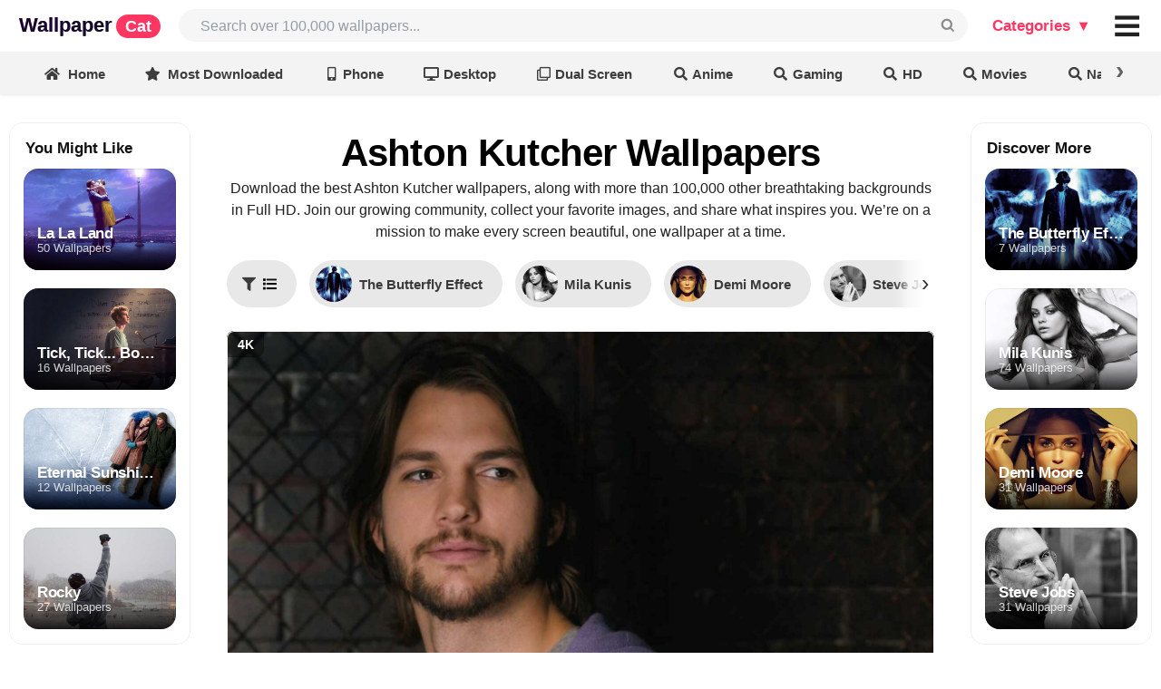

--- FILE ---
content_type: text/html; charset=UTF-8
request_url: https://wallpapercat.com/ashton-kutcher-wallpapers
body_size: 49034
content:
<!DOCTYPE html>
<html lang="en">
<head>
    <meta charset="utf-8">
    <meta name="viewport" content="width=device-width, initial-scale=1.0, minimal-ui, maximum-scale=1.0">

    <link rel="canonical" hreflang="en" href="https://wallpapercat.com/ashton-kutcher-wallpapers">
    
    
    <title>Ashton Kutcher Wallpapers (41 images) - WallpaperCat</title>
    <meta name="description" content="Download the best 41 Ashton Kutcher Wallpapers, along with 100,000+ other breathtaking backgrounds, all available in ✓ 4K and ✓ Full HD on WallpaperCat.">
            <style>.main_menu{position:fixed;top:0;left:0;right:auto;bottom:auto;z-index:3001;margin:0;width:100%;display:grid;grid-template-columns:minmax(auto,2200px);justify-content:center;background:#fff}.main_menu .w{display:grid;grid-template-columns:max-content auto max-content max-content;padding-top:10px;padding-bottom:10px}.main_menu .w>div{margin:0;display:grid;align-content:center;align-items:baseline;grid-auto-flow:column}.main_menu .w>.place{min-width:8px}.main_menu a.logo{font-family:Arial;letter-spacing:0;font-weight:700;font-style:normal;font-size:22px;line-height:1;padding-left:21px;animation:bganimate 3s linear infinite alternate-reverse;animation-play-state:paused;background:linear-gradient(135deg,#fa00ff,#00e0ff 50%,#fa00ff);-webkit-background-clip:text;background-clip:text;background-size:500%}.main_menu a.logo:hover{animation-play-state:unset;color:#0000!important}.main_menu a.logo .custom{font-family:Helvetica,"Helvetica Neue",Arial,Helvetica,sans-serif;letter-spacing:0;font-size:18px;color:#fff;background-color:#ff3562;padding:3px 10px;border-radius:30px;margin-left:4px}.main_menu .user_likes>.button{background:transparent;font-size:16px;color:rgba(0,0,0,.87)}.main_menu .user_likes>.button:hover,.main_menu i#collection_popup:hover,.main_menu i#collection_popup_2:hover{background:#F1F1F1;border-radius:8px}.main_menu .user_likes>.button i.icon{margin:0}@keyframes bganimate{0%{background-position:100% 0}100%{background-position:12% 100%}}.main_menu .search{padding-right:13px;padding-left:20px}.main_menu .bar{font-size:20px;padding-right:11px;grid-auto-flow:column;align-content:center}@charset "UTF-8";*,:after,:before{box-sizing:inherit}html{box-sizing:border-box;scroll-padding-top:10vw}input[type=text],input[type=email],input[type=search],input[type=password]{-webkit-appearance:none;-moz-appearance:none}::-webkit-selection{background-color:#cce2ff;color:rgba(0,0,0,.87)}input::-webkit-selection{background-color:hsla(0,0%,39.2%,.4);color:rgba(0,0,0,.87)}html{overflow:auto;height:auto!important}html,body{background-color:#fff;height:auto;min-height:100%!important;margin:0;padding:0}.pusher{padding-top:57px}.ui.button{cursor:pointer;display:inline-block;min-height:1em;outline:0;border:none;vertical-align:baseline;background:#e0e1e2;color:rgba(0,0,0,.6);margin:0 .25em 0 0;padding:.78571429em 1.5em;text-transform:none;text-shadow:none;font-weight:700;line-height:1em;font-style:normal;text-align:center;text-decoration:none;border-radius:.28571429rem;-webkit-user-select:none;-moz-user-select:none;-ms-user-select:none;user-select:none;-webkit-transition:opacity .1s ease,background-color .1s ease,color .1s ease,box-shadow .1s ease,background .1s ease;transition:opacity .1s ease,background-color .1s ease,color .1s ease,box-shadow .1s ease,background .1s ease;will-change:inherit;-webkit-tap-highlight-color:transparent}.ui.button{box-shadow:inset 0 0 0 1px transparent,inset 0 0 0 0 rgba(34,36,38,.15)}.ui.button>.icon:not(.button){height:.85714286em;opacity:.8;margin:0 .42857143em 0 -.21428571em;-webkit-transition:opacity .1s ease;transition:opacity .1s ease;vertical-align:unset;color:unset}.ui[class*="right floated"].button{float:right;margin-right:0;margin-left:.25em}.ui.button{font-size:1rem}.ui.big.button{font-size:1.28571429rem}.ui.icon.button{padding:.78571429em}.ui.icon.button>.icon{opacity:.9;margin:0!important;vertical-align:top}.ui.basic.button{background:0 0!important;color:rgba(0,0,0,.6)!important;font-weight:400;border-radius:.28571429rem;text-transform:none;text-shadow:none!important;box-shadow:inset 0 0 0 1px rgba(34,36,38,.15)}.ui.blue.button{background-color:#2185d0;color:#fff;text-shadow:none;background-image:none}.ui.blue.button{box-shadow:inset 0 0 0 0 rgba(34,36,38,.15)}@font-face{font-display:swap;src:url(/fonts/icons.eot?a0369ea57eb6d3843d6474c035111f29);src:url(/fonts/icons.eot?a0369ea57eb6d3843d6474c035111f29?#iefix) format("embedded-opentype"),url(/fonts/icons.woff2?b15db15f746f29ffa02638cb455b8ec0) format("woff2"),url(/fonts/icons.woff?bea989e82b07e9687c26fc58a4805021) format("woff"),url(/fonts/icons.ttf?1ab236ed440ee51810c56bd16628aef0) format("truetype"),url(/fonts/icons.svg?ec763292e583294612f124c0b0def500#icons) format("svg");font-style:normal;font-weight:400;font-variant:normal;text-decoration:inherit;text-transform:none}i.icon{display:inline-block;opacity:1;margin:0 .25rem 0 0;width:1.18em;height:1em;font-style:normal;font-family:'Icons';font-weight:400;text-decoration:inherit;text-align:center;speak:none;-moz-osx-font-smoothing:grayscale;-webkit-font-smoothing:antialiased;-webkit-backface-visibility:hidden;backface-visibility:hidden}i.icon:before{background:0 0!important}i.icon{font-size:1em}i.icon.angle.up:before{content:"\F106"}i.icon.heart:before{content:"\F004"}i.icon.search:before{content:"\F002"}i.icon.share:before{content:"\F064"}i.icon.share.square:before{content:"\F14D"}i.icon.square:before{content:"\F0C8"}@font-face{font-display:swap;src:url(/fonts/outline-icons.eot?261d666b0147c6c5cda07265f98b8f8c);src:url(/fonts/outline-icons.eot?261d666b0147c6c5cda07265f98b8f8c?#iefix) format("embedded-opentype"),url(/fonts/outline-icons.woff2?c20b5b7362d8d7bb7eddf94344ace33e) format("woff2"),url(/fonts/outline-icons.woff?f89ea91ecd1ca2db7e09baa2c4b156d1) format("woff"),url(/fonts/outline-icons.ttf?db78b9359171f24936b16d84f63af378) format("truetype"),url(/fonts/outline-icons.svg?89ffa3aba80d30ee0a9371b25c968bbb#icons) format("svg");font-style:normal;font-weight:400;font-variant:normal;text-decoration:inherit;text-transform:none}i.icon.heart.outline:before{content:"\F004"}i.icon.share.square.outline:before{content:"\F14D"}i.icon.square.outline:before{content:"\F0C8"}.ui.input{position:relative;font-weight:400;font-style:normal;display:-ms-inline-flexbox;display:-webkit-inline-box;display:-webkit-inline-flex;display:inline-flex;color:rgba(0,0,0,.87)}.ui.input>input{margin:0;max-width:100%;-ms-flex:1 0 auto;-webkit-box-flex:1;-webkit-flex:1 0 auto;flex:1 0 auto;outline:0;-webkit-tap-highlight-color:rgba(255,255,255,0);text-align:left;line-height:1.21428571em;font-size:inherit;padding:.67857143em 1em;background:#fff;border:1px solid rgba(34,36,38,.15);color:rgba(0,0,0,.87);border-radius:.28571429rem;-webkit-transition:box-shadow .1s ease,border-color .1s ease;transition:box-shadow .1s ease,border-color .1s ease;box-shadow:none}.ui.input>input::-webkit-input-placeholder{color:rgba(0,26,52,.4)}.ui.input>input::-moz-placeholder{color:rgba(0,26,52,.4)}.ui.input>input:-ms-input-placeholder{color:rgba(0,26,52,.4)}.ui.icon.input>input{padding-right:2.67142857em!important}.ui.input{font-size:1em}.ui.list{list-style-type:none;margin:1em 0;padding:0}.ui.list:first-child{margin-top:0;padding-top:0}.ui.list:last-child{margin-bottom:0;padding-bottom:0}.ui.list>.item{display:list-item;table-layout:fixed;list-style-type:none;list-style-position:outside;padding:.21428571em 0;line-height:1.14285714em}.ui.list>.item:after{content:"";display:block;height:0;clear:both;visibility:hidden}.ui.list>.item:first-child{padding-top:0}.ui.list>.item:last-child{padding-bottom:0}.ui.list>.item>i.icon{display:table-cell;margin:0;padding-top:0;padding-right:.28571429em;vertical-align:top;-webkit-transition:color .1s ease;transition:color .1s ease}.ui.list>.item>.content{line-height:1.14285714em}.ui.list>.item>.icon+.content{display:table-cell;width:100%;padding:0 0 0 .5em;vertical-align:top}.ui.list>.item a{cursor:pointer}.ui.list>a.item{cursor:pointer;color:#005bff}.ui.menu .ui.list>.item{display:list-item;table-layout:fixed;background-color:rgba(0,0,0,0);list-style-type:none;list-style-position:outside;padding:.21428571em 0;line-height:1.14285714em}.ui.menu .ui.list>.item:before{border:none;background:0 0}.ui.link.list .item,.ui.link.list .item a:not(.ui),.ui.link.list a.item{color:rgba(0,0,0,.4);-webkit-transition:color .1s ease;transition:color .1s ease}.ui.list{font-size:1em}.ui.menu{display:-ms-flexbox;display:-webkit-box;display:-webkit-flex;display:flex;margin:1rem 0;background:#fff;font-weight:400;border:1px solid rgba(34,36,38,.15);box-shadow:0 0;border-radius:.28571429rem;min-height:2.85714286em}.ui.menu:after{content:"";display:block;height:0;clear:both;visibility:hidden}.ui.menu:first-child{margin-top:0}.ui.menu .menu{margin:0}.ui.menu .item{position:relative;vertical-align:middle;line-height:1;text-decoration:none;-webkit-tap-highlight-color:transparent;-ms-flex:0 0 auto;-webkit-box-flex:0;-webkit-flex:0 0 auto;flex:0 0 auto;-webkit-user-select:none;-moz-user-select:none;-ms-user-select:none;user-select:none;background:0 0;padding:.92857143em 1.14285714em;text-transform:none;color:rgba(0,0,0,.87);font-weight:400;-webkit-transition:background .1s ease,box-shadow .1s ease,color .1s ease;transition:background .1s ease,box-shadow .1s ease,color .1s ease}.ui.menu>.item:first-child{border-radius:.28571429rem 0 0 .28571429rem}.ui.menu .item:before{position:absolute;content:"";top:0;right:0;height:100%;width:1px;background:rgba(34,36,38,.1)}.ui.menu .item>i.icon{opacity:.9;float:none;margin:0 .35714286em 0 0}.ui.menu .header.item,.ui.vertical.menu .header.item{margin:0;background:0 0;text-transform:none;font-weight:400}.ui.vertical.menu .item>.header:not(.ui){margin:0 0 .5em;font-size:1em;font-weight:700}.ui.menu .list .item:before{background:0 0!important}.ui.vertical.sidebar.menu>.item:first-child:before{display:block!important}.ui.vertical.sidebar.menu>.item:before{top:auto;bottom:0}.ui.vertical.menu{display:block;-ms-flex-direction:column;-webkit-box-orient:vertical;-webkit-box-direction:normal;-webkit-flex-direction:column;flex-direction:column;background:#fff;box-shadow:0 0}.ui.vertical.menu .item{display:block;background:0 0;border-top:none;border-right:none}.ui.vertical.menu>.item:first-child{border-radius:.28571429rem .28571429rem 0 0}.ui.vertical.menu>.item:last-child{border-radius:0 0 .28571429rem .28571429rem}.ui.vertical.menu .item>i.icon{width:1.18em;float:left;margin:0 6px 0 -4px}.ui.vertical.menu .item:before{position:absolute;content:"";top:0;left:0;width:100%;height:1px;background:rgba(34,36,38,.1)}.ui.vertical.menu .item:first-child:before{display:none!important}.ui.vertical.menu .item>.menu{margin:.5em -1.14285714em 0}.ui.vertical.menu .menu .item{background:0 0;padding:.5em 1.33333333em;font-size:.85714286em;color:rgba(0,0,0,.5)}.ui.vertical.menu .menu .item:before{display:none}.ui.inverted.menu{border:0 solid transparent;background:#1b1c1d;box-shadow:none}.ui.inverted.menu .item{background:0 0;color:hsla(0,0%,100%,.9)}.ui.inverted.menu .item:before,.ui.vertical.inverted.menu .item:before{background:hsla(0,0%,100%,.08)}.ui.vertical.inverted.menu .menu .item,.ui.vertical.inverted.menu .menu .item a:not(.ui){color:hsla(0,0%,100%,.5)}.ui.inverted.menu .header.item{margin:0;background:0 0;box-shadow:none}.ui.menu{font-size:1rem}.ui.vertical.menu{width:15rem}.ui.sidebar{position:fixed;top:0;left:0;-webkit-transition:none;transition:none;will-change:transform;-webkit-transform:translateZ(0);transform:translateZ(0);visibility:hidden;-webkit-overflow-scrolling:touch;height:100%!important;max-height:100%;border-radius:0!important;margin:0!important;overflow-y:auto!important;z-index:102}.ui.sidebar,.ui.sidebar>*{-webkit-backface-visibility:hidden;backface-visibility:hidden}.ui.right.sidebar{right:0!important;left:auto!important;-webkit-transform:translate3d(100%,0,0);transform:translate3d(100%,0,0)}.ui.sidebar.menu .item{border-radius:0!important}.ui.right.sidebar{width:268px}.ui.menu{font-size:1rem}.ui.vertical.menu{width:15rem}.accordion a{color:#005bff}img{text-indent:100%;white-space:nowrap;overflow:hidden;background-color:transparent}.search input#search_input{background-color:#F6F6F6;color:rgba(0,0,0,.87);border:0;font-family:Inter,sans-serif;font-size:16px;border-radius:2em;padding-left:1.5em}p{font-size:17px}.color_white{color:#fff!important}.color_black{color:rgba(0,0,0,.87)!important}.flexbox{display:-webkit-box;display:-webkit-flex;display:-ms-flexbox;display:flex;width:100%}.flexbox.column{-webkit-flex-direction:column;-webkit-box-orient:vertical;-webkit-box-direction:normal;-ms-flex-direction:column;flex-direction:column}.flexbox.align-items-center{align-items:center}.flexbox.content-center{justify-content:center}.link.list.popular_searches{margin:0}.link.list.popular_searches .item{padding:0}.link.list.popular_searches .item a.item{font-size:13px;padding:0}.link.list.popular_searches .item>i.icon{float:left;margin:0}.image_cap{left:0;width:150px}.image_cap{text-align:left;position:absolute;background-color:rgba(0,0,0,.5)!important;padding:8px;bottom:0;line-height:1;white-space:nowrap;overflow:hidden;text-overflow:ellipsis;color:#f5f5f5}.download_button{margin-right:0!important;font-weight:600!important}.ui.blue.button{background-color:#005bff!important;color:#fff!important}.link.list a.item.category_sidebar{font-size:16px!important;padding-left:18px!important}.link.list a.item.category_sidebar.v2{font-size:12px!important;padding-left:18px!important}.accordion .title{cursor:pointer}.accordion .menu{display:none}.ui.icon.button>.icon{opacity:1;margin:0!important;vertical-align:top}body{color:rgba(0,0,0,.87);line-height:1.5;font-size:14px}img{text-indent:100%;white-space:nowrap;overflow:hidden}.color_white{color:#fff!important}.color_black{color:rgba(0,0,0,.87)!important}.flexbox{display:-webkit-box;display:-webkit-flex;display:-ms-flexbox;display:flex;width:100%}.flexbox.column{-webkit-flex-direction:column;-webkit-box-orient:vertical;-webkit-box-direction:normal;-ms-flex-direction:column;flex-direction:column}.plhldr,img:not(.noplhldr){position:static;overflow:hidden;-webkit-animation:placeholderShimmer 2s linear;animation:placeholderShimmer 2s linear;-webkit-animation-iteration-count:infinite;animation-iteration-count:infinite;background-color:#FFF;background-image:-webkit-gradient(linear,left top,right top,color-stop(0,rgba(0,0,0,.08)),color-stop(15%,rgba(0,0,0,.15)),color-stop(30%,rgba(0,0,0,.08)));background-image:-webkit-linear-gradient(left,rgba(0,0,0,.08) 0,rgba(0,0,0,.15) 15%,rgba(0,0,0,.08) 30%);background-image:linear-gradient(to right,rgba(0,0,0,.08) 0,rgba(0,0,0,.15) 15%,rgba(0,0,0,.08) 30%);background-size:1200px 100%;max-width:30rem}@-webkit-keyframes placeholderShimmer{0%{background-position:-1200px 0}100%{background-position:1200px 0}}@keyframes placeholderShimmer{0%{background-position:-1200px 0}100%{background-position:1200px 0}}.image_cap{left:0;width:150px}.image_cap{text-align:left;position:absolute;background-color:rgba(0,0,0,.5)!important;padding:8px;bottom:0;line-height:1;white-space:nowrap;overflow:hidden;text-overflow:ellipsis;color:#f5f5f5}.download_button{margin-right:0!important}.blue.button{background-color:#157efb!important;color:beige!important}.link.list a.item.category_sidebar{font-size:16px!important;padding-left:18px!important}.link.list a.item.category_sidebar.v2{font-size:12px!important;padding-left:18px!important}.accordion .title{cursor:pointer}.accordion .menu{display:none}h1{color:#000;font-weight:100}h1{font-size:42px;margin:0}.h3_like_size{font-size:17px!important}.ui.icon.button>.icon{opacity:1;margin:0!important;vertical-align:top}body{margin:0;font-family:Inter,sans-serif;line-height:1.5;font-size:14px;color:rgba(0,0,0,.87)}a{text-decoration:none;color:#005bff}h1,h2,h3,h4,h5,._h2,.h,.logo{font-family:Inter,sans-serif;font-weight:700;letter-spacing:-.02em}h1{font-size:42px;font-family:Inter,sans-serif}.h3_like_size{font-size:16px!important}._h2{font-size:26px}._h2._size3{font-size:30px}.min.__cover_wrapp{margin:0 10px 0 0;display:inline-block;position:relative;box-shadow:0 0 0 2px white,0 0 0 4px #005bff;background-color:slategrey;border-radius:500rem;width:24px;height:24px}.min.__cover_wrapp .__cover_inn{position:absolute;top:0;right:0;bottom:0;left:0;overflow:hidden;border-radius:inherit;background-size:cover;background-position:center center;display:flex;flex-wrap:nowrap;align-content:center;justify-content:center;align-items:center;background-color:whitesmoke}.min.__cover_wrapp .__cover_inn a{display:contents}.min.__cover_wrapp .__cover_inn .icon{margin:0}.min.__cover_wrapp .__cover_inn img{object-fit:cover;width:100%;height:100%}.min.__cover_wrapp .__cover_inn img:hover{cursor:pointer}.categories_menu_web.ui.popup:before{background:#fff;box-shadow:-1px -1px 0 0 #e1e1e1!important}.categories_menu_web.ui.popup{background:#fff;border-radius:.58571429rem;padding:10px 10px;border:none;display:none}.categories_menu_web.ui.popup>div{display:grid;grid-auto-flow:column;grid-column-gap:20px}.categories_menu_web.ui.popup>div.top_col{border-bottom:solid #0000000f 1px;padding-bottom:10px;margin-bottom:20px}.categories_menu_web.ui.popup>div.top_col .list a.item{font-weight:700;color:#000}.categories_menu_web.ui.popup .list a.item{font-size:17px;line-height:1;color:#555;text-align:left;padding:6px 10px 4px;border-radius:.2rem;white-space:nowrap;font-weight:400}.categories_menu_web.ui.popup .list a.item:hover{background-color:#F1F1F1}.categories_menu_web.ui.popup .ui.grid>.column:not(.row){padding:10px 10px}.categories_menu_web.plus.ui.popup:before{background:#fff;box-shadow:-1px -1px 0 0 #e1e1e1!important}.categories_menu_web.plus.ui.popup{background:#fff;border-radius:16px;padding:20px 20px;border:none;display:none}.categories_menu_web.plus.ui.popup .main_cols{display:grid;grid-auto-flow:column;grid-column-gap:20px}.categories_menu_web.plus.ui.popup .main_cols>.col:not(:first-child){padding-left:20px}.categories_menu_web.plus.ui.popup .main_cols>.col{display:flex;flex-direction:column}.categories_menu_web.plus.ui.popup .main_cols>.col>div.top_col{border-bottom:solid #0000000f 1px;padding-bottom:10px;margin-bottom:20px}.categories_menu_web.plus.ui.popup .main_cols>.col>div{display:grid;grid-auto-flow:column;grid-column-gap:20px}.categories_menu_web.plus.ui.popup .main_cols>.col>div.top_col .list a.item{font-weight:700;color:#000}.categories_menu_web.plus.ui.popup .main_cols>.col>div.top_col .list .item{font-weight:700;color:#ff3562;padding:6px 10px 4px;line-height:1;white-space:nowrap;font-size:18px;display:flex}.categories_menu_web.plus.ui.popup .top_col .list .item .icon{margin-right:4px}.categories_menu_web.plus.ui.popup .list .item .icon{margin-right:0;padding-left:0;display:inline-block;min-width:10px}.categories_menu_web.plus.ui.popup .list a.item{font-size:17px;line-height:1;color:#555;text-align:left;padding:8px 10px 5px;border-radius:.2rem;white-space:nowrap;font-weight:400;overflow:hidden;white-space:nowrap;text-overflow:ellipsis;max-width:167px}.categories_menu_web.plus.ui.popup .list.featured a.item{max-width:240px;padding:8px 10px 5px}.categories_menu_web.plus.ui.popup .list.featured a.item .icon{margin-right:10px;color:#ff3562}.categories_menu_web.plus.ui.popup .list a.item:hover{background-color:#F1F1F1;border-radius:16px}.categories_menu_web.plus.ui.popup .ui.grid>.column:not(.row){padding:10px 10px}.main_menu .default_link{display:block;font-weight:700;color:#111;line-height:1;margin-right:2px;cursor:pointer;font-size:17px;font-style:normal;padding:.5833em .833em}.main_menu .default_link.plus{color:#ff3562}.main_menu .input{height:36px;font-size:14px}.main_menu .icon.input>i.custom_icon{position:absolute}.main_menu .input>input{width:0px!important;display:flex}.ui.label:first-child,button.label:first-child{margin-left:0}.ui.label{display:inline-flex;justify-content:center;align-content:center;align-items:center;margin:0 7px;line-height:1;vertical-align:baseline;background-color:#E8E8E8;background-image:none;padding:.5833em .833em;color:rgba(0,0,0,.6);text-transform:none;font-weight:700;border:0 solid transparent;border-radius:.28571429rem;transition:background .1s ease}.toolbar-wrapper{position:fixed;top:54px;left:0;right:0;z-index:3000}.toolbar-wrapper{opacity:1;transition:opacity 150ms ease-in-out}.toolbar-wrapper.slowhide{opacity:0}.toolbar-wrapper .toolbar-view{display:grid;grid-template-columns:1fr;overflow-x:scroll;overflow-y:hidden;scrollbar-width:none;-ms-overflow-style:none;white-space:nowrap;justify-items:center;align-items:center;box-shadow:0 0 4px 0 rgba(0,0,0,.15);position:relative;-webkit-backdrop-filter:saturate(180%) blur(20px);backdrop-filter:saturate(180%) blur(20px);background-color:rgba(235,235,235,.6)}.toolbar-wrapper .toolbar_filters_wrapper{font-size:16px}.toolbar-wrapper .toolbar_related_wrapper,.toolbar-wrapper .toolbar_filters_wrapper{display:inline-flex;align-items:baseline}.toolbar-wrapper .text{display:flex}.toolbar-wrapper .text{display:flex}.toolbar-wrapper .ui.label .spot{font-size:13px;padding:3px 8px;border-radius:30px;box-shadow:inset 0 0 0 1px rgba(0,0,0,.07)}.toolbar-wrapper .ui.label.active .spot{box-shadow:none;padding:2px;color:#bbb}.toolbar-wrapper a.label,.toolbar-wrapper button.label{font-size:.81em;margin-top:13px;margin-bottom:10px;margin-left:7px;margin-right:7px;border-radius:1em;padding:.5em 1em;background-color:rgba(0,0,0,0);color:rgba(0,0,0,.75)}.toolbar-wrapper a.ui.label:last-child,.toolbar-wrapper button.ui.label:last-child{margin-right:0em}.toolbar-wrapper .label.related_buttons{height:3.4em;width:10em;padding:0 10px;background-position:center center;color:#fff;background-size:cover;text-shadow:1px 1px 2px rgba(0,0,0,.5);border-radius:10px;box-shadow:0 0 0 0 white,0 0 0 0 #6091e4}.toolbar-wrapper .label_text{white-space:nowrap;overflow:visible;text-overflow:ellipsis}.toolbar-wrapper .label.left_divider{margin-left:20px}.toolbar-wrapper .divider_vert{width:1px;height:22px;align-self:center;display:block;border-right:1px solid rgba(0,0,0,.16);margin-right:15px}.toolbar-wrapper a.label:hover,.toolbar-wrapper button.label:hover{cursor:pointer;background:#dcdbdb}.toolbar-wrapper a.label.active,.toolbar-wrapper button.label.active{background-color:#222!important;color:white!important}.ui.active.label.active:before{background-color:transparent}.toolbar-wrapper .filters_header{font-size:12px;align-self:center;font-weight:600;margin-right:7px;white-space:nowrap}.toolbar-wrapper .toobar_related_count{margin-left:1em;font-size:.8em}.ui.label .label_text{white-space:nowrap}.ui.label>img{margin-right:5px}i.custom_icon{width:100%;cursor:pointer;position:relative;display:inline-block;font-family:monospace!important;font-style:normal;line-height:1;text-align:center;font-size:1em;top:0;right:0;margin:0;height:100%;width:2.67142857em;opacity:.5;transition:opacity .3s ease}i.custom_icon.black{opacity:1}i.custom_icon:hover{opacity:1!important}input{font-size:inherit;font-family:inherit}.main_menu i.isearch_icon::after{transform:rotate(270deg);content:'⌕';font-style:normal;font-size:34px;right:10px;position:absolute;text-align:center;top:50%;margin-top:-.5em}i.arrow_up_icon{position:relative}i.arrow_up_icon::after{transform:rotate(0deg);content:'↑';font-style:normal;font-size:17px;left:21px;position:absolute;text-align:center;bottom:-4px}.main_menu i.bars_icon::after{transform:rotate(0deg);content:'≡';font-style:normal;font-size:52px;left:0;position:absolute;text-align:center;top:50%;width:100%;margin-top:-.53em}.show_after_load{display:none}.color_gray{color:#888}.collection_thumb_vertical .border{position:absolute;top:0;left:0;right:0;bottom:0;box-shadow:inset 0 0 0 1px rgba(0,0,0,.07);border-radius:12px}.collection_thumb_vertical ._thumb{position:relative;border-radius:12px;overflow:hidden}.collection_thumb_vertical ._thumb .cap_shadow{position:absolute;width:100%;height:100%;border-radius:12px;background:-webkit-linear-gradient(rgba(0,0,0,0),rgba(0,0,0,0),rgba(0,0,0,0),rgba(0,0,0,.25),rgba(0,0,0,.85));background:linear-gradient(rgba(0,0,0,0),rgba(0,0,0,0),rgba(0,0,0,0),rgba(0,0,0,.25),rgba(0,0,0,.85))}.collection_thumb_vertical ._thumb .cap_shadow .caption{display:grid;position:absolute;padding:0 15px 15px;background-size:cover;background-repeat:no-repeat;width:100%;height:40%;bottom:0;overflow:hidden;white-space:nowrap;text-overflow:ellipsis;text-align:left;-webkit-align-content:end;-ms-flex-line-pack:end;align-content:end;-webkit-box-align:end;-webkit-align-items:end;-ms-flex-align:end;align-items:end;border-radius:inherit}.collection_thumb_vertical ._thumb .cap_shadow .caption .flex_item{overflow:hidden;white-space:nowrap;text-overflow:ellipsis;margin-bottom:-3px}.collection_thumb_vertical ._thumb .cap_shadow .caption .t{font-size:12px;text-shadow:0 1px 1px rgba(0,0,0,.15);opacity:.8}.collection_thumb_vertical ._thumb .cap_shadow .caption .h{font-size:20px;font-weight:700;line-height:1;display:inline;text-shadow:0 1px 1px rgba(0,0,0,.1);white-space:nowrap}.collection_thumb_vertical .like_icon{color:#fff;vertical-align:middle;position:relative;bottom:1px}.collection_thumb_vertical .like_icon.pad{padding-left:4px}.collection_thumb_vertical .like_icon i{margin:0}.collection_thumb_vertical .h{font-weight:700;line-height:1;display:inline}.collection_thumb_vertical img{display:-webkit-box;display:-webkit-flex;display:-ms-flexbox;display:flex;object-fit:cover;aspect-ratio:1/2;width:100%;height:auto}.collection_thumb_vertical .image_cap_right{bottom:0;right:0;position:absolute;border-radius:0 0 12px 0;height:30px}.collection_thumb_vertical .image_cap_left_bottom{border-radius:0 0 0 12px;height:30px;white-space:nowrap;width:85px;text-overflow:clip}.collection_thumb_vertical .image_cap_left_top{top:8px;left:8px;position:absolute;display:-webkit-box;display:-webkit-flex;display:-ms-flexbox;display:flex;-webkit-box-orient:vertical;-webkit-box-direction:normal;-webkit-flex-direction:column;-ms-flex-direction:column;flex-direction:column;-webkit-align-content:flex-start;-ms-flex-line-pack:start;align-content:flex-start;-webkit-box-pack:start;-webkit-justify-content:flex-start;-ms-flex-pack:start;justify-content:flex-start;-webkit-box-align:start;-webkit-align-items:flex-start;-ms-flex-align:start;align-items:flex-start}.collection_thumb_vertical .image_cap_left_top .cap_bage{padding:4px 8px;border-radius:9px;margin-bottom:4px;margin-right:8px;font-size:.93em;box-shadow:inset 0 0 4px 0 rgba(0,0,0,.0784313725)}.collection_thumb_vertical .cap_bage._best{background-color:rgba(249,249,249,.5);font-weight:700}.collection_thumb_vertical .cap_bage._4k{background-color:rgba(0,0,0,.2);box-shadow:inset 0 0 0 1px rgb(0 0 0 / 7%);font-weight:700}.collection_thumb_vertical ._info{margin-top:.4em;display:-webkit-box;display:-webkit-flex;display:-ms-flexbox;display:flex;-webkit-box-orient:horizontal;-webkit-box-direction:normal;-webkit-flex-direction:row;-ms-flex-direction:row;flex-direction:row;-webkit-flex-wrap:nowrap;-ms-flex-wrap:nowrap;flex-wrap:nowrap;-webkit-box-align:baseline;-webkit-align-items:baseline;-ms-flex-align:baseline;align-items:baseline;-webkit-box-pack:center;-webkit-justify-content:center;-ms-flex-pack:center;justify-content:center}.collection_thumb_vertical ._info>.__info_collection{overflow:hidden;white-space:nowrap;text-overflow:ellipsis;font-size:.93em}.collection_thumb_vertical ._info>.__info_collection>a,.collection_thumb_vertical ._info>.__info_collection span{color:rgba(0,0,0,.87);font-family:system-ui,serif;font-weight:700;letter-spacing:-.02em;overflow:hidden;white-space:nowrap;text-overflow:ellipsis}.collection_thumb_vertical ._info>.__info_collection>a:after{content:"\203A";display:inline;margin-left:4px}.collection_thumb_vertical ._info>.__info_resolution{margin-right:5px;font-size:.9em;color:#808a9d}.collection_thumb_vertical ._info .button{font-size:14px;border-radius:10px}.collection_thumb_vertical ._info ._info__left_buttons{width:100%}.collection_thumb_vertical ._info ._info__left_buttons .button{margin:0 .35em 0 0;box-shadow:0 0 8px 0 rgba(0,0,0,.13)}.collection_thumb_vertical ._info ._info__left_buttons .button.basic_main{background:white!important;color:rgb(0,0,0)!important;text-shadow:none!important}.collection_thumb_vertical ._info ._info__right_buttons{-webkit-flex-shrink:0;-ms-flex-negative:0;flex-shrink:0;text-align:end;-webkit-align-self:center;-ms-flex-item-align:center;align-self:center}.collection_thumb_vertical ._info ._info__right_buttons .button{box-shadow:0 0 8px 0 rgba(0,0,0,.13)}.collection_thumb_vertical ._info ._info__right_buttons .button.basic_main{background:white!important;color:rgb(0,0,0)!important;text-shadow:none!important}.collection_thumb_vertical ._info_v3{margin-top:.4em}.collection_thumb_vertical ._info_v3 .button{font-size:14px;border-radius:10px}.collection_thumb_vertical ._info_v3 ._info__left_buttons{width:100%}.collection_thumb_vertical ._info_v3 ._info__left_buttons .button{margin:0 .35em 0 0;box-shadow:0 0 8px 0 rgba(0,0,0,.13)}.collection_thumb_vertical ._info_v3 ._info__left_buttons .button.basic_main{background:white!important;color:rgb(0,0,0)!important;text-shadow:none!important}.collection_thumb_vertical ._info_v3 ._info__right_buttons{-webkit-flex-shrink:0;-ms-flex-negative:0;flex-shrink:0;text-align:end;-webkit-align-self:center;-ms-flex-item-align:center;align-self:center}.collection_thumb_vertical ._info_v3 ._info__right_buttons .button{box-shadow:0 0 8px 0 rgba(0,0,0,.13)}.collection_thumb_vertical ._info_v3 ._info__right_buttons .button.basic_main{background:white!important;color:rgb(0,0,0)!important;text-shadow:none!important}.collection_thumb_vertical ._info_v3>.__info_collection{overflow:hidden;white-space:nowrap;text-overflow:ellipsis}.collection_thumb_vertical ._info_v3>.__info_collection .__title,.collection_thumb_vertical ._info_v3>.__info_collection>a,.collection_thumb_vertical ._info_v3>.__info_collection span{color:rgba(0,0,0,.87);font-family:system-ui,serif;font-weight:700;letter-spacing:-.02em;overflow:hidden;white-space:nowrap;text-overflow:ellipsis}.collection_thumb_vertical ._info_v3>.__info_collection .__title:after,.collection_thumb_vertical ._info_v3>.__info_collection a:after{content:"\203A";display:inline;margin-left:4px}.collection_thumb_vertical ._info_v3>.__info_collection .count{margin-left:5px;font-weight:400;font-size:12px;line-height:1.1;position:relative;top:1px}.collection_thumb_vertical ._info_v3>.__info_resolution{font-size:.9em;color:#808a9d}.collection_thumb_horizontal .border{position:absolute;top:0;left:0;right:0;bottom:0;box-shadow:inset 0 0 0 1px rgba(0,0,0,.07);border-radius:16px}.collection_thumb_horizontal .cap{padding:9px 10px 7px;position:absolute;background-color:rgba(0,0,0,.06);width:100%;height:100%;border-radius:16px}.collection_thumb_horizontal .cap .flex_item{-webkit-align-self:stretch;-ms-flex-item-align:stretch;align-self:stretch;display:-webkit-box;display:-webkit-flex;display:-ms-flexbox;display:flex;padding-bottom:5px}.collection_thumb_horizontal .cap ._title{background-color:rgba(0,0,0,.45);font-weight:700;overflow:hidden;white-space:nowrap;text-overflow:ellipsis;font-size:1em;line-height:1.2;display:block;padding:2px 7px;border-radius:7px}.collection_thumb_horizontal .like_icon{color:#fff;vertical-align:middle;position:relative;bottom:1px}.collection_thumb_horizontal .like_icon.pad{padding-left:4px}.collection_thumb_horizontal .like_icon i{margin:0}.collection_thumb_horizontal .h{font-weight:700;line-height:1;display:inline}.collection_thumb_horizontal img{display:-webkit-box;display:-webkit-flex;display:-ms-flexbox;display:flex;object-fit:cover;aspect-ratio:3/2;width:100%;height:auto;border-radius:16px}.collection_thumb_horizontal .image_cap_right{bottom:0;right:0;position:absolute;border-radius:0 0 12px 0;height:30px}.collection_thumb_horizontal .image_cap_left_bottom{border-radius:0 0 0 12px;height:30px;white-space:nowrap;width:85px;text-overflow:clip}.collection_thumb_horizontal .image_cap_left_top{top:8px;left:8px;position:absolute;display:-webkit-box;display:-webkit-flex;display:-ms-flexbox;display:flex;-webkit-box-orient:vertical;-webkit-box-direction:normal;-webkit-flex-direction:column;-ms-flex-direction:column;flex-direction:column;-webkit-align-content:flex-start;-ms-flex-line-pack:start;align-content:flex-start;-webkit-box-pack:start;-webkit-justify-content:flex-start;-ms-flex-pack:start;justify-content:flex-start;-webkit-box-align:start;-webkit-align-items:flex-start;-ms-flex-align:start;align-items:flex-start}.collection_thumb_horizontal .image_cap_left_top .cap_bage{padding:4px 8px;border-radius:9px;margin-bottom:4px;margin-right:8px;font-size:.93em}.collection_thumb_horizontal .cap_bage._4k{background-color:rgba(0,0,0,.2);box-shadow:inset 0 0 0 1px rgb(0 0 0 / 7%);font-weight:700}.collection_thumb_horizontal .cap_bage._best{background-color:rgba(249,249,249,.5);font-weight:700}.collection_thumb_horizontal ._thumb{position:relative;border-radius:12px;overflow:hidden}.collection_thumb_horizontal ._thumb .cap_shadow{position:absolute;width:100%;height:100%;border-radius:16px;background:-webkit-linear-gradient(rgba(0,0,0,0),rgba(0,0,0,0),rgba(0,0,0,0),rgba(0,0,0,.25),rgba(0,0,0,.85));background:linear-gradient(rgba(0,0,0,0),rgba(0,0,0,0),rgba(0,0,0,0),rgba(0,0,0,.25),rgba(0,0,0,.85));box-shadow:inset 0 0 0 1px rgba(0,0,0,.07)}.collection_thumb_horizontal ._thumb .cap_shadow .caption{display:grid;position:absolute;padding:0 15px 15px;background-size:cover;background-repeat:no-repeat;width:100%;height:40%;bottom:0;overflow:hidden;white-space:nowrap;text-overflow:ellipsis;text-align:left;-webkit-align-content:end;-ms-flex-line-pack:end;align-content:end;-webkit-box-align:end;-webkit-align-items:end;-ms-flex-align:end;align-items:end;border-radius:inherit}.collection_thumb_horizontal ._thumb .cap_shadow .caption .flex_item{overflow:hidden;white-space:nowrap;text-overflow:ellipsis;margin-bottom:-3px}.collection_thumb_horizontal ._thumb .cap_shadow .caption .t{font-size:12px;text-shadow:0 1px 1px rgba(0,0,0,.15);opacity:.8}.collection_thumb_horizontal ._thumb .cap_shadow .caption .h{font-size:20px;font-weight:700;line-height:1;display:inline;text-shadow:0 1px 1px rgba(0,0,0,.1);white-space:nowrap}.collection_thumb_horizontal ._info{margin-top:.4em;display:-webkit-box;display:-webkit-flex;display:-ms-flexbox;display:flex;-webkit-box-orient:horizontal;-webkit-box-direction:normal;-webkit-flex-direction:row;-ms-flex-direction:row;flex-direction:row;-webkit-flex-wrap:nowrap;-ms-flex-wrap:nowrap;flex-wrap:nowrap;-webkit-box-align:baseline;-webkit-align-items:baseline;-ms-flex-align:baseline;align-items:baseline;-webkit-box-pack:center;-webkit-justify-content:center;-ms-flex-pack:center;justify-content:center}.collection_thumb_horizontal ._info .button{font-size:14px;border-radius:10px}.collection_thumb_horizontal ._info ._info__left_buttons{width:100%}.collection_thumb_horizontal ._info ._info__left_buttons .button{margin:0 .35em 0 0;box-shadow:0 0 8px 0 rgba(0,0,0,.13)}.collection_thumb_horizontal ._info ._info__left_buttons .button.basic_main{background:white!important;color:rgb(0,0,0)!important;text-shadow:none!important}.collection_thumb_horizontal ._info ._info__right_buttons{-webkit-flex-shrink:0;-ms-flex-negative:0;flex-shrink:0;text-align:end;-webkit-align-self:center;-ms-flex-item-align:center;align-self:center}.collection_thumb_horizontal ._info ._info__right_buttons .button{box-shadow:0 0 8px 0 rgba(0,0,0,.13)}.collection_thumb_horizontal ._info ._info__right_buttons .button.basic_main{background:white!important;color:rgb(0,0,0)!important;text-shadow:none!important}.collection_thumb_horizontal ._info>.__info_collection{overflow:hidden;white-space:nowrap;text-overflow:ellipsis;font-size:.93em}.collection_thumb_horizontal ._info>.__info_collection .__title,.collection_thumb_horizontal ._info>.__info_collection>a,.collection_thumb_horizontal ._info>.__info_collection span{color:rgba(0,0,0,.87);font-family:Inter,sans-serif;font-weight:700;letter-spacing:-.02em;overflow:hidden;white-space:nowrap;text-overflow:ellipsis}.collection_thumb_horizontal ._info>.__info_collection .__title:after,.collection_thumb_horizontal ._info>.__info_collection a:after{content:"\203A";display:inline;margin-left:4px}.collection_thumb_horizontal ._info>.__info_collection .count{margin-left:5px;font-weight:400;font-size:12px;line-height:1.1;position:relative;top:1px}.collection_thumb_horizontal ._info>.__info_resolution{margin-right:5px;font-size:.9em;color:#808a9d}ol.breadcrumbs{list-style-type:none;-webkit-margin-before:0em;-webkit-margin-after:0em;-webkit-margin-start:0;-webkit-margin-end:0;border:none;padding:1.1em 1.8em;font-size:1em;line-height:1;padding:1em 1.8em;box-shadow:0 0 1px 0 rgb(0 0 0 / 15%);border-radius:1.5em;background:#eee}ol.breadcrumbs,.breadcrumbs li{display:inline}.breadcrumbs li+li:before{content:"\2192   ";position:relative;bottom:.1rem}.breadcrumbs li a{color:#000}img{color:transparent}@keyframes placeHolderShimmer{0%{background-position:-780px 0}100%{background-position:780px 0}}.animated-background{animation:placeHolderShimmer 2s linear infinite forwards;background-color:#f6f7f8;background:linear-gradient(to right,#eeeeee 8%,#bbbbbb 18%,#eeeeee 33%)}.single_image{padding-left:15px;padding-right:15px}.single_image .flexbox_item{max-width:780px;max-height:550px;width:100%;-webkit-align-self:center;-ms-flex-item-align:center;align-self:center;line-height:0}.single_image .wrapper{position:relative;background-color:#F1F1F1;text-align:center;overflow-y:hidden;border-radius:8px;cursor:pointer}.single_image .wrapper .imgbor::after{content:'';position:absolute;top:0;left:0;right:0;bottom:0;border:1px solid #f1f1f1;border-radius:8px;cursor:pointer}.single_image img.thumb{max-width:780px;max-height:550px;object-fit:cover;width:100%;height:auto;cursor:pointer}.single_image .flexbox_item.bottom_panel{padding-top:12px;padding-bottom:0}.single_image .flexbox_item.bottom_panel .button{font-size:16px;border-radius:10px;box-shadow:none;border:1px solid #e0e0e0}.single_image .flexbox_item.bottom_panel .button.social_button{border:0;font-size:18px;color:rgba(0,0,0,.71)!important}.single_image .flexbox_item.bottom_panel .left_buttons{-webkit-flex-shrink:0;-ms-flex-negative:0;flex-shrink:0;text-align:left;-webkit-align-self:start;-ms-flex-item-align:start;align-self:start}.single_image .flexbox_item.bottom_panel .left_buttons .button{margin:0 .35em 0 0}.single_image .flexbox_item.bottom_panel .left_buttons .button.basic_main{background:white!important;color:#222!important;text-shadow:none!important;font-weight:400}.single_image .flexbox_item.bottom_panel .center_buttons{width:100%;margin:0 10px;align-self:center;text-align:center;line-height:1;display:grid;position:relative;-webkit-box-pack:center;-webkit-justify-content:center;-ms-flex-pack:center;justify-content:center}.single_image .flexbox_item.bottom_panel .center_buttons span{color:#525252}.single_image .flexbox_item.bottom_panel .center_buttons .caption{text-overflow:ellipsis;white-space:nowrap;overflow:hidden;background:#f1f1f1;padding:.5em 1em;font-size:1em;border-radius:1em}.single_image .flexbox_item.bottom_panel .center_buttons .caption:before{-webkit-transform-origin:center bottom;-ms-transform-origin:center bottom;transform-origin:center bottom;bottom:90%;right:auto;left:48%;-webkit-transform:rotate(45deg) scale(1)!important;-ms-transform:rotate(45deg) scale(1)!important;transform:rotate(45deg) scale(1)!important;opacity:1;visibility:visible;pointer-events:auto;pointer-events:none;position:absolute;content:"";font-size:1rem;width:.71428571em;height:.71428571em;background:#f1f1f1;-webkit-transform:rotate(45deg);-ms-transform:rotate(45deg);transform:rotate(45deg);z-index:2;box-shadow:1px 1px 0 0 #f1f1f1}.single_image .flexbox_item.bottom_panel .center_buttons .ui.label.fourk{margin-right:1em;padding:.5em 1em;border-radius:1em}.single_image .flexbox_item.bottom_panel .center_buttons .ui.label.fourk,.single_image .flexbox_item.bottom_panel .center_buttons .dualscreen{font-weight:700;background:rgb(255,255,255);color:#000;font-size:1em}.single_image .flexbox_item.bottom_panel .center_buttons .sub_text_dualscreen{border-bottom:1px dotted}.single_image .flexbox_item.bottom_panel .right_buttons{-webkit-flex-shrink:0;-ms-flex-negative:0;flex-shrink:0;text-align:end;-webkit-align-self:center;-ms-flex-item-align:center;align-self:center}.single_image .flexbox_item.bottom_panel .right_buttons .button.basic_main{background:white!important;color:rgb(0,0,0)!important;text-shadow:none!important}.single_image .flexbox_item.bottom_panel .right_buttons .button.basic_main.download_button{background-color:#ff3562!important;color:#fff!important;border:none;font-size:16px}.single_image .flexbox_item.bottom_panel .right_buttons .button.basic_main.download_button:hover{background:#ff0a54!important;box-shadow:none}.single_image .flexbox_item.bottom_panel .right_buttons .button.basic_main.download_button .svgicon{margin-right:5px}.single_image .download_button>.icon{opacity:1!important}.single_image .white_bord{-webkit-align-self:center;-ms-flex-item-align:center;align-self:center;line-height:0;background-color:#fff;padding:15px 0;margin-bottom:0;max-width:780px;width:100%;border-radius:5px}.single_image .white_bord img,.single_image .white_bord a{cursor:pointer}.single_image .white_bord .cover-wrapper{width:33.3333%;display:block;margin:10px auto;border-radius:10px}.single_image .white_bord .cover-wrapper .__screen{position:relative;padding-bottom:208%}.single_image .white_bord .cover-wrapper .__screen .__screen__frame{position:absolute;top:0;right:0;bottom:0;left:0;overflow:hidden;border-radius:inherit;background-size:cover;background-position:center center}.single_image .white_bord .cover-wrapper .__screen .__screen__frame>img{object-fit:cover;width:100%;height:100%;border-radius:10px;display:block}.single_image .white_bord .wrapper{background-color:#fff;position:relative}.single_image .white_bord .wrapper .ui.button{-webkit-transition:opacity 0.3s ease,background-color 0.3s ease,color 0.3s ease,box-shadow 0.3s ease,background 0.3s ease;transition:opacity 0.3s ease,background-color 0.3s ease,color 0.3s ease,box-shadow 0.3s ease,background 0.3s ease}.single_image .white_bord .wrapper .shadow{position:absolute;top:0;left:0;right:0;bottom:0;border:1px solid rgba(0,0,0,.07);border-radius:8px}.single_image .white_bord .wrapper .shadow{cursor:pointer}.single_image .white_bord img.thumb{max-width:780px;max-height:550px}.single_image .white_bord .wrapper.is_vertical{background-color:#F1F1F1;border:0}.single_image .white_bord .wrapper.is_vertical img.thumb{max-height:550px;max-width:330px;object-fit:cover;width:100%;height:550px}.single_image .white_bord .wrapper.is_vertical .shadow{border:0}.single_image .white_bord.featured_for_top,.single_image .white_bord.featured_for_top .wrapper{background-color:#fff}.single_image .image_tooltip{position:absolute;grid-template-columns:90% 10%;bottom:38px;left:10px;width:155px;height:auto;background-color:#fff;border-radius:10px;line-height:1.3;padding:15px;color:#000;display:grid;text-align:left}.single_image .image_cap_left_top{top:1px;left:1px;position:absolute;z-index:1}.single_image .image_cap_left_top.bages{display:-webkit-box;display:-webkit-flex;display:-ms-flexbox;display:flex}.single_image .image_cap_left_top.bages>div{margin-left:6px}.single_image .image_cap_left_top.bages>:first-of-type{margin-left:0}.single_image .fourk,.single_image .ultrawide,.single_image .anchor_bage{background-color:rgba(0,0,0,.3);padding:7px 11px;border-radius:0 8px 0 8px;line-height:1;box-shadow:inset 0 0 0 1px rgb(0,0,0,.07);color:#fff}.single_image .anchor_bage.description{border-radius:8px 0 8px 0}.single_image .fourk{font-weight:600;border-radius:8px 0 8px 0}.single_image .anchor_bage{font-weight:600}.single_image .ultrawide i.icon{margin:0}.single_image .image_cap_left_top_v2{background-color:rgba(0,0,0,.2);padding:8px 14px;border-radius:0 0 10px 0;top:0}.single_image .image_cap_left_top_v2,.single_image .image_cap_left_bottom{text-align:left;position:absolute;font-weight:700;line-height:1;left:0;margin:0;white-space:nowrap;overflow:hidden;text-overflow:ellipsis;color:#fff;width:auto;display:-webkit-box;display:-webkit-flex;display:-ms-flexbox;display:flex;-webkit-box-align:start;-webkit-align-items:flex-start;-ms-flex-align:start;align-items:flex-start;z-index:1}.single_image .image_cap_left_bottom{background-color:rgba(0,0,0,.5);padding:10px 16px;border-radius:0 8px 0 8px;bottom:0}.single_image .image_cap_left_bottom.bages{background-color:transparent;padding:1px 1px;bottom:0;font-size:.9em;font-weight:400;overflow:visible}.single_image .image_cap_left_bottom.bages .description_trigger{color:#fff}.single_image .image_cap_left_bottom.bages .custom.popup{width:max-content;max-width:inherit;word-break:break-all;white-space:normal;font-size:1.1em;border-radius:10px}.single_image .image_cap_left_bottom img{margin-right:5px}.single_image .image_cap_left_bottom i.icon{margin:0}.single_image .image_cap_right_top{top:8px;right:8px;position:absolute;z-index:1}.single_image .image_cap_right_top.bages{display:-webkit-box;display:-webkit-flex;display:-ms-flexbox;display:flex}.single_image .image_cap_right_top.bages>div{margin-right:6px}.single_image .image_cap_right_top.bages>:first-of-type{margin-right:0}.single_image .image_cap_right_top.bages .button{border-radius:10px}.single_image .image_cap_right_bottom{bottom:0;right:0;position:absolute;z-index:1}.single_image .image_cap_right_bottom.bages{display:-webkit-box;display:-webkit-flex;display:-ms-flexbox;display:flex;background-color:transparent;padding:1px 1px;bottom:0;font-size:.9em;font-weight:400;overflow:visible;color:#fff}.single_image .image_cap_right_bottom.bages>div{margin-right:6px}.single_image .image_cap_right_bottom.bages>:first-of-type{margin-right:0}.single_image .image_cap_right_bottom.bages .button{border-radius:10px;margin:10px;color:#fff;background-color:rgba(0,0,0,.2)}.single_image .image_cap_right_bottom.bages .button:hover{background-color:#005bff}.single_image ._info{line-height:1.2}.single_image ._info>.__info_collection a{color:rgba(0,0,0,.7);font-family:Inter,sans-serif;font-weight:700;letter-spacing:-.02em}.single_image .ui.inverted.popup{background:#1B1C1D;color:#FFF;border:none;box-shadow:none}.single_image .ui.inverted.popup .header{background-color:transparent;color:#FFF}.single_image .ui.inverted.popup:before{background-color:#1B1C1D;box-shadow:none}.single_image ._info>.__info_collection a:after{content:"\203A";display:inline;margin-left:4px}.single_image ._info>.__info_resolution{font-size:.9em;color:#808a9d;margin-bottom:.4em}.single_image ._info_list.__info_collection{line-height:1.2;min-width:230px}.single_image ._info_list.__info_collection>.__info_row{display:block;margin-bottom:6px}.single_image ._info_list.__info_collection>.__info_row.__section{margin-top:2em}.single_image ._info_list.__info_collection>.__info_row>.__info_title{font-size:1em;font-weight:700}.single_image ._info_list.__info_collection a{color:rgba(0,0,0,.7);font-family:Inter,sans-serif;font-weight:700;letter-spacing:-.02em}.single_image ._info_list.__info_collection a:after{content:"\203A";display:inline;margin-left:4px}.hide,.lazy{display:none!important}.hidden{display:none}@keyframes button-spin{0%{-webkit-transform:rotate(0deg);transform:rotate(0deg)}100%{-webkit-transform:rotate(360deg);transform:rotate(360deg)}}@keyframes loader{0%{-webkit-transform:rotate(0);transform:rotate(0)}100%{-webkit-transform:rotate(360deg);transform:rotate(360deg)}}.ui.loading.loading.loading.loading.loading.loading.button{position:relative;cursor:default;text-shadow:none!important;color:transparent!important;opacity:1;pointer-events:auto;-webkit-transition:all 0s linear,opacity 0.1s ease;transition:all 0s linear,opacity 0.1s ease}.ui.basic.loading.button:not(.inverted):before{border-color:rgba(0,0,0,.1)}.ui.basic.loading.button:not(.inverted):after{border-top-color:#767676}.ui.loading.button:before{position:absolute;content:'';top:50%;left:50%;margin:-.64285714em 0em 0em -.64285714em;width:1.28571429em;height:1.28571429em;border-radius:500rem;border:.2em solid rgba(0,0,0,.15)}.ui.loading.button:after{position:absolute;content:'';top:50%;left:50%;margin:-.64285714em 0em 0em -.64285714em;width:1.28571429em;height:1.28571429em;-webkit-animation:button-spin 0.6s linear;animation:button-spin 0.6s linear;-webkit-animation-iteration-count:infinite;animation-iteration-count:infinite;border-radius:500rem;border:.2em solid transparent;border-top-color:#fff;box-shadow:0 0 0 1px transparent}.ui.loader.active,.ui.loader.visible{display:block}.ui.loader{display:none;top:50%;left:50%;margin:0;text-align:center;z-index:1000;-webkit-transform:translateX(-50%) translateY(-50%);-ms-transform:translateX(-50%) translateY(-50%);transform:translateX(-50%) translateY(-50%)}.ui.loader.relative{position:relative}.ui.inverted.dimmer .ui.loader,.ui.loader{width:2.28571429rem;height:2.28571429rem;font-size:1em}.ui.loader:after,.ui.loader:before{width:2.28571429rem;height:2.28571429rem;margin:0 0 0 -1.14285714rem}.ui.small.loader{width:1.71428571rem;height:1.71428571rem;font-size:.92857143em}.ui.small.loader:after,.ui.small.loader:before{width:1.71428571rem;height:1.71428571rem;margin:0 0 0 -.85714286rem}.ui.loader:before{position:absolute;content:'';top:0;left:50%;border-radius:500rem;border:.2em solid rgba(0,0,0,.1)}.ui.loader:after{position:absolute;content:'';top:0;left:50%;-webkit-animation:loader .6s linear;animation:loader .6s linear;-webkit-animation-iteration-count:infinite;animation-iteration-count:infinite;border-radius:500rem;border:.2em solid transparent;border-top-color:#767676;box-shadow:0 0 0 1px transparent}.dimmed.dimmable>.ui.animating.dimmer,.dimmed.dimmable>.ui.modals.dimmer.visible,.dimmed.dimmable>.ui.visible.dimmer,.ui.active.dimmer{display:-webkit-box!important;display:-webkit-flex!important;display:-ms-flexbox!important;display:flex!important;-webkit-box-align:center!important;-webkit-align-items:center!important;-ms-flex-align:center!important;align-items:center!important;-webkit-box-pack:center!important;-webkit-justify-content:center!important;-ms-flex-pack:center!important;justify-content:center!important}.dimmed.dimmable>.ui.animating.dimmer,.dimmed.dimmable>.ui.visible.dimmer,.ui.active.dimmer{display:-ms-flexbox;display:-webkit-box;display:-webkit-flex;display:flex;opacity:1}.ui.dimmer{display:none;position:absolute;top:0!important;left:0!important;width:100%;height:100%;text-align:center;vertical-align:middle;padding:1em;background-color:rgba(0,0,0,.85);opacity:0;line-height:1;-webkit-animation-fill-mode:both;animation-fill-mode:both;-webkit-animation-duration:.5s;animation-duration:.5s;-webkit-transition:background-color .5s linear;transition:background-color .5s linear;-ms-flex-direction:column;-webkit-box-orient:vertical;-webkit-box-direction:normal;-webkit-flex-direction:column;flex-direction:column;-ms-flex-align:center;-webkit-box-align:center;-webkit-align-items:center;align-items:center;-ms-flex-pack:center;-webkit-box-pack:center;-webkit-justify-content:center;justify-content:center;-webkit-user-select:none;-moz-user-select:none;-ms-user-select:none;user-select:none;will-change:opacity;z-index:1000}.ui.dimmer .ui.loader{color:rgba(255,255,255,.9)}.ui.dimmer .loader{display:block}.ui.inverted.dimmer .ui.loader,.ui.loader{width:2.28571429rem;height:2.28571429rem;font-size:1em}.ui.dimmer .ui.loader:before{border-color:rgba(255,255,255,.15)}.ui.dimmer .ui.loader:after{border-color:#FFF transparent transparent}#loadingBar{position:fixed;top:0;left:0;width:0;height:3px;background-color:#005bff;z-index:10000;transition:width 0.4s ease-out;overflow:hidden}#loadingBar::before{content:'';position:absolute;top:0;left:0;bottom:0;width:100%;background:linear-gradient(90deg,rgba(255,255,255,0) 0%,rgba(255,255,255,.7) 50%,rgba(255,255,255,0) 100%);animation:loadingEffect 1.2s infinite}.modal-open,modal-open-for-cat-popup,modal-open-for-searchbox{overflow:hidden}.modal-open-for-cat-popup .pusher,.modal-open-for-searchbox .pusher{opacity:.3;pointer-events:none}@keyframes loadingEffect{0%{transform:translateX(-100%)}100%{transform:translateX(100%)}}.svgicon{width:100%;height:100%;max-width:1.3em;max-height:1em;display:inline}.svgicon>svg{display:inline;width:100%;aspect-ratio:1 / 1;fill:currentColor;stroke:currentColor;margin-top:-.09em}.ui.button.with_svgicon{display:flex;align-items:center}.ui.button.with_svgicon .text{margin-left:5px}@media (min-width:1921px){.single_image .white_bord{max-width:800px;width:100%}.single_image .white_bord .flexbox_item{max-width:800px;max-height:565px}.single_image .white_bord img.thumb{max-width:800px;max-height:565px}.single_image .white_bord .temp-wrapper{width:31%}.single_image img.thumb{max-height:565px}}@media (max-width:999px) and (min-width:600px){body{font-size:14px}h1{font-size:26px;margin:0}._h2,._h2._size3,h2,h2._size3{font-size:22px}h3,h4,h5{font-size:14px}._h2,._h2._size2{font-size:20px}.h3_like_size{font-size:17px!important}.h4_like_size{font-size:14px!important}.h5_like_size{font-size:12px!important}.min_height{min-height:200px!important}.jacor-links a{font-size:14px}}@media (max-width:825px){.single_image img.thumb.isWiden{width:100%;object-fit:cover}.single_image .white_bord img.thumb{max-width:750px}.single_image.two_col img.thumb.isWiden{width:100%}.single_image .flexbox_item.bottom_panel .button .download_icon{display:inline}.single_image .flexbox_item.bottom_panel .button .download_text{display:none}}@media (max-width:700px){.single_image{padding-right:0;padding-left:0}.toolbar-wrapper .toolbar{padding-right:5px;padding-left:5px}}@media (max-width:599px) and (min-width:200px){body{font-size:13px}h1{font-size:26px;margin:0}._h2,._h2._size2,._h2._size3{font-size:22px}h2{font-size:17px}h3,h4,h5{font-size:12px}.h3_like_size{font-size:15px!important}.h4_like_size,.h5_like_size{font-size:12px!important}.min_height{min-height:100px!important}.jacor-links a{font-size:13px}.column.collection_thumb .count{font-size:13px!important;line-height:1.1}.main_menu a.logo{padding-left:10px}.main_menu .search{padding-right:0;padding-left:13px}.search input#search_input{font-size:14px}.main_menu .w>div.bar{padding-right:0;margin-left:-12px}.main_menu i.bars_icon::after{left:3px}.toolbar-wrapper .toolbar-view{padding-left:5px}.toolbar-wrapper a.label,.toolbar-wrapper button.label{font-size:.8em}.toolbar-wrapper button.label[data-input="dual"]{display:none}.single_image .white_bord .wrapper.is_vertical img.thumb{width:100%;max-width:100%;height:auto;max-height:100%}.single_image img.thumb{width:100%;max-height:450px}.single_image .is_dualscreen img.thumb{height:auto;object-fit:unset}.single_image .white_bord .wrapper.is_vertical{border:none}.single_image .wrapper.is_vertical a::after{display:block}.single_image .white_bord .wrapper.is_vertical .shadow{border:1px solid rgba(0,0,0,.07)}.single_image .white_bord{padding:0 0 10px;margin-bottom:10px}.single_image .white_bord .flexbox_item.wall{max-height:-webkit-fit-content;max-height:-moz-fit-content;max-height:fit-content}.single_image .flexbox_item.bottom_panel{padding:10px 0 0}.single_image .flexbox_item.bottom_panel .button,.single_image .flexbox_item.bottom_panel .right_buttons .button.basic_main.download_button{font-size:15px}.single_image .flexbox_item.bottom_panel .right_buttons .button.download_button{padding:.78571429em 1.2em}.collection_thumb_horizontal .t{font-size:11px}.collection_thumb_horizontal .h{font-size:17px}.computer.only{display:none!important}}@media (max-width:599px) and (min-width:381px){.single_image .flexbox_item.bottom_panel .button.download_button>.icon:not(.button):not(.dropdown),.single_image .flexbox_item.bottom_panel .button.download_button.with_svgicon>.svgicon{display:inline}.single_image .flexbox_item.bottom_panel .copy-to-clip .text{display:none}}@media (max-width:380px){.single_image .flexbox_item.bottom_panel .button.download_button>.icon:not(.button):not(.dropdown),.single_image .flexbox_item.bottom_panel .button.download_button.with_svgicon>.svgicon{display:inline;margin-right:0!important;margin-left:0!important}.main_menu .user_likes{display:none}.text_for_computer_only{display:none!important}}</style>            <style>.collection_thumb img{display:flex;object-fit:cover;aspect-ratio:3/2;width:100%;height:auto}.collection_thumb>a{border-radius:16px}.collection_thumb ._thumb{position:relative;border-radius:16px;overflow:hidden}.collection_thumb .cap_shadow{position:absolute;width:100%;height:100%;border-radius:16px;background:linear-gradient(rgba(0,0,0,0),rgba(0,0,0,0),rgba(0,0,0,0),rgba(0,0,0,.25),rgba(0,0,0,.85));box-shadow:inset 0 0 0 1px rgba(0,0,0,.07)}.collection_thumb .caption{display:grid;position:absolute;background-size:cover;background-repeat:no-repeat;width:100%;height:40%;bottom:0;overflow:hidden;white-space:nowrap;text-overflow:ellipsis;text-align:left;align-content:end;align-items:end;border-radius:inherit}.collection_thumb .flex_item{overflow:hidden;white-space:nowrap;text-overflow:ellipsis;padding:0 15px 15px;color:#fff}.collection_thumb .flex_item:first-of-type{padding:0 15px 0 15px}.collection_thumb .t{font-size:14px;text-shadow:0 1px 1px rgba(0,0,0,.15);opacity:.8}.collection_thumb .h{font-size:20px;font-weight:700;line-height:1;display:inline;text-shadow:0 1px 1px rgba(0,0,0,.1);white-space:nowrap}@media only screen and (max-width:767px){.collection_thumb .t{font-size:11px}.collection_thumb .h{font-size:17px}}</style>
<style>
  .meta-container{display:flex;flex-flow:row wrap;overflow:hidden;justify-content:center;min-height:100%;width:100%}.root{flex:0 1 1400px;overflow-x:auto;justify-content:flex-start;display:block;padding:0 21px}.box{width:100%;display:flex;flex-flow:row wrap;overflow:hidden;justify-content:flex-start}.box-nooverflow{width:100%;display:flex;flex-flow:row wrap;justify-content:flex-start}.box-content{width:100%;display:flex;flex-flow:row wrap;justify-content:flex-start;position:relative}.box-content-center{width:100%;display:flex;flex-flow:row wrap;justify-content:center;position:relative}.box-content.center{width:100%;height:auto;display:flex;flex-flow:row wrap;justify-content:center;position:relative}.box-content-no-wrap{width:100%;display:flex;flex-flow:row nowrap;justify-content:flex-start;position:relative}.grid-for-vertical{display:grid;grid-gap:25px;width:100%;grid-auto-columns:210px;grid-auto-flow:column}.grid-for-horizontal{display:grid;grid-gap:25px;width:100%;grid-auto-columns:274px;grid-auto-flow:column}.grid-for-vertical._v2{grid-template-columns:repeat(5,1fr);grid-auto-columns:unset;grid-auto-flow:row;grid-gap:30px}.grid-for-horizontal._v2{grid-template-columns:repeat(4,1fr);grid-auto-columns:unset;grid-auto-flow:row;grid-gap:20px}.grid-for-horizontal._v3{max-width:1488px;grid-template-columns:repeat(auto-fit,minmax(276px,1fr));grid-gap:50px 28px;grid-auto-columns:unset;grid-auto-flow:row;display:grid}.grid-for-tags{display:grid;grid-template-columns:1fr;width:100%;margin-top:0}.grid-for-text{display:grid;grid-template-columns:100%;width:100%}.grid-for-text.center{text-align:center;justify-items:center}.grid-for-text.faq{max-width:800px}.grid-for-text.footer{max-width:360px;justify-items:center;text-align:center}.grid-for-text.footer .text{color:#111;font-size:1.8em;margin-bottom:1.5em}.grid-for-text.footer .button{border-radius:500rem;margin-bottom:7em}.grid-for-text.footer .domain{font-size:1.2em;font-weight:700}.grid-for-text>h1{text-align:center;margin-bottom:2px;line-height:1.2;margin-bottom:2px}.grid-for-text>p.h3_like_size{margin-top:0;margin-bottom:5px;width:100%;overflow:hidden}.grid-for-text>h2,.grid-for-text>._h2{text-align:center;line-height:1.2;margin-bottom:20px;margin-top:20px}#description_text{text-align:center;margin-top:0;font-size:16px;margin-bottom:5px}#anchor_links{padding-top:3px;padding-bottom:3px}#description_text a{border-bottom:1px solid;color:inherit}#description_text .gray_block{padding:3px 10px;background-color:#ebebeb;border:none;border-radius:2px}.grid-for-text>p{font-size:1.214em;text-align:center}.grid-for-text>p.jac{font-size:1em}.grid-for-horizontal-v2{display:grid;grid-gap:20px;grid-template-columns:none;grid-auto-columns:188.8px;grid-auto-flow:column}.grid-for-horizontal-v3{display:grid;grid-gap:25px;grid-template-columns:none;grid-auto-columns:324.6px;grid-auto-flow:column}.grid-for-horizontal-v4{display:grid;grid-gap:20px;grid-template-columns:none;grid-auto-columns:138px;grid-auto-flow:column}.grid-for-two-heading{display:grid;grid-template-columns:5fr auto;align-items:end;justify-content:start;width:100%;margin-bottom:.8em}.grid-for-two-heading>._place_end{place-self:self-end}.grid-for-two-heading>._place_end a{color:rgba(0,0,0,.7)}.grid-for-two-heading>._place_end a::after{content:'\203A';display:inline;margin-left:4px}.grid-for-heading-with-caption{display:grid;grid-gap:.214em;align-items:end;justify-content:start;width:100%;margin-bottom:1.2em}.grid-for-heading-with-caption>._description{line-height:1.2;font-size:1.071em;font-family:Inter,sans-serif;color:rgba(0,0,0,.65)}.__header{overflow:hidden}.__header>._h2{font-family:Inter,sans-serif;font-weight:700;letter-spacing:-.02em;white-space:nowrap;overflow:hidden;text-overflow:ellipsis;font-size:1.429em;color:rgba(0,0,0,.87)}.__header>h1{font-family:Inter,sans-serif;font-weight:700;letter-spacing:-.02em;white-space:nowrap;overflow:hidden;text-overflow:ellipsis;font-size:2em;color:rgba(0,0,0,.87)}.grid-for-text ._crumbs{text-align:center}.grid-for-horizontal.collections{margin-top:20px;grid-template-columns:repeat(auto-fit,minmax(240px,1fr));grid-auto-columns:unset;grid-auto-flow:row;grid-gap:38px 28px}.grid-for-horizontal.main_top{margin-top:5px;grid-template-columns:repeat(auto-fit,minmax(240px,1fr));grid-auto-columns:unset;grid-auto-flow:row;grid-gap:38px 28px}.grid-for-vertical.main_top{margin-top:5px;grid-template-columns:repeat(auto-fit,minmax(240px,1fr));grid-auto-columns:unset;grid-auto-flow:row;grid-gap:38px 28px}.title_container{max-width:780px!important}.title_container>div{padding-top:5px;padding-bottom:5px}.title_container>div>a{border-bottom:1px dotted}.title_container>.curated{text-align:center;margin-bottom:16px;margin-top:10px;padding:6px 18px;box-shadow:0 0 1px 0 rgb(0 0 0 / 15%);border-radius:25px;background:#eee}.title_container>.curated>img{display:inline-block;vertical-align:middle;width:20px;height:auto;margin-bottom:0}.image_with_border>div{position:relative}.image_with_border>div>div{position:absolute;height:100%;width:100%;border-radius:16px;box-shadow:inset 0 0 0 1px rgba(0,0,0,.07)}.image_with_border img{display:flex;object-fit:cover;width:100%;height:auto;border-radius:16px}.image_with_border img.for_title{width:300px}.ui.icon.button.custom{border-radius:500em;padding:6px 22px 6px 7px;color:rgba(0,0,0,.75);font-size:14px;display:inline-flex;align-items:center;background-color:#e8e8e8}.ui.icon.button.custom:hover{color:rgba(0,0,0,1);background-color:#e1e1e1}.ui.icon.button.custom>.icon{font-size:20px;box-shadow:none}.ui.icon.button.custom>.text{margin-left:10px}#collection_comment_form_wrapp{max-width:780px;width:100%}#collection_comment_form_wrapp .title_form_text{font-weight:700;font-size:22px;padding-bottom:20px;line-height:1}@media (min-width:1400px){.root{flex:0 1 1498px;overflow-x:auto;justify-content:flex-start;padding:0 56px}.grid-for-horizontal.collections{margin-top:20px;grid-template-columns:repeat(auto-fit,minmax(260px,1fr));grid-auto-columns:unset;grid-auto-flow:row;grid-gap:38px 28px}.grid-for-horizontal.main_top{margin-top:5px;grid-template-columns:repeat(auto-fit,minmax(260px,1fr));grid-auto-columns:unset;grid-auto-flow:row;grid-gap:38px 28px}.grid-for-vertical.main_top{margin-top:5px;grid-template-columns:repeat(auto-fit,minmax(245px,1fr));grid-auto-columns:unset;grid-auto-flow:row;grid-gap:38px 28px}}@media (min-width:1600px){.root{flex:0 1 1600px}}@media (min-width:1920px){.root{flex:0 1 1920px}}@media (min-width:2100px){.root{flex:0 1 2265px}}@media (max-width:1024px){.grid-for-horizontal.collections{padding:0 28px}}@media (max-width:995px){.meta-container{justify-content:flex-start}.root{padding:0 10px}.box{display:inline-flex;overflow-x:auto}.box-content{display:flex;flex-flow:row nowrap}.grid-for-text{padding-right:1.3em;padding-left:1.3em}.grid-for-text{padding-right:0;padding-left:0}.grid-for-vertical{grid-gap:20px;grid-auto-columns:170px}.grid-for-horizontal{grid-gap:20px}.grid-for-horizontal-v2{grid-template-columns:none;grid-auto-columns:170px;grid-auto-flow:column}.left_bar_scroll_v2{display:none}.right_bar_scroll_v2{display:none}.grid-for-vertical._v2{grid-template-columns:repeat(3,1fr);grid-auto-columns:unset;grid-auto-flow:row;grid-gap:20px}.grid-for-horizontal._v3{max-width:100%;grid-template-columns:repeat(auto-fit,minmax(162.5px,1fr));grid-gap:30px 15px;grid-auto-columns:unset;grid-auto-flow:row;display:grid}}@media (max-width:450px){.grid-for-horizontal.collections{grid-template-columns:repeat(auto-fit,minmax(162.5px,1fr));grid-gap:25px 15px;padding:0}.grid-for-vertical._v2{grid-template-columns:repeat(2,1fr);grid-auto-columns:unset;grid-auto-flow:row;grid-gap:20px}.grid-for-horizontal._v2{grid-template-columns:repeat(1,1fr);grid-auto-columns:unset;grid-auto-flow:row;grid-gap:20px}.grid-for-horizontal.main_top{margin-top:5px;grid-template-columns:repeat(auto-fit,minmax(180px,1fr));grid-auto-columns:unset;grid-auto-flow:row;grid-gap:22px 22px;padding:0 10px}.grid-for-vertical.main_top{margin-top:5px;grid-template-columns:repeat(auto-fit,minmax(180px,1fr));grid-auto-columns:unset;grid-auto-flow:row;grid-gap:38px 22px;padding:0 10px}.grid-for-vertical.main_top ._info .button{font-size:12px}.title_container img{margin-bottom:20px}.toolbar-wrapper .arrow-left,.toolbar-wrapper .arrow-right,.arrow-left,.arrow-right{display:none!important}#description_text{font-size:15px}}@media (max-width:375px){.grid-for-horizontal-v2{grid-template-columns:none;grid-auto-columns:150px;grid-auto-flow:column}.grid-for-horizontal{grid-auto-columns:220px}.grid-for-vertical{grid-auto-columns:150px}.grid-for-text>p{font-size:1.071em}.toolbar-wrapper .arrow-left,.toolbar-wrapper .arrow-right,.arrow-left,.arrow-right{display:none!important}}</style>
    <link rel="shortcut icon" type="image/png" href="/favicon.ico?id=8">
        <meta name="robots" content="index,follow">
    <meta property="og:type" content="website">
    <meta property="og:locale" content="en">
    <meta property="og:site_name" content="WallpaperCat">
    <meta property="og:title" content="Ashton Kutcher Wallpapers (41 images) - WallpaperCat">
    <meta property="og:description" content="Download the best 41 Ashton Kutcher Wallpapers, along with 100,000+ other breathtaking backgrounds, all available in ✓ 4K and ✓ Full HD on WallpaperCat.">
    <meta property="og:image" content="https://wallpapercat.com/w/full/8/9/d/432068-3840x2160-desktop-4k-ashton-kutcher-wallpaper-photo.jpg">
    <meta property="og:image:width" content="3840">
    <meta property="og:image:height" content="2160">
    <meta property="og:url" content="https://wallpapercat.com/ashton-kutcher-wallpapers">

    
    
    
    <script>window.appCallbacks=[]</script>

    </head>
<body>
<div id="loadingBar"></div>
<svg style="display: none;">
    <symbol id="icon-download" viewBox="0 0 24 24" xmlns="http://www.w3.org/2000/svg">
        <svg version="1.1" xmlns="http://www.w3.org/2000/svg" viewBox="0 0 512 512">
            <path class="st0"
                  d="M243.591,309.362c3.272,4.317,7.678,6.692,12.409,6.692c4.73,0,9.136-2.376,12.409-6.689l89.594-118.094 c3.348-4.414,4.274-8.692,2.611-12.042c-1.666-3.35-5.631-5.198-11.168-5.198H315.14c-9.288,0-16.844-7.554-16.844-16.84V59.777 c0-11.04-8.983-20.027-20.024-20.027h-44.546c-11.04,0-20.022,8.987-20.022,20.027v97.415c0,9.286-7.556,16.84-16.844,16.84 h-34.305c-5.538,0-9.503,1.848-11.168,5.198c-1.665,3.35-0.738,7.628,2.609,12.046L243.591,309.362z"></path>
            <path class="st0"
                  d="M445.218,294.16v111.304H66.782V294.16H0v152.648c0,14.03,11.413,25.443,25.441,25.443h461.118 c14.028,0,25.441-11.413,25.441-25.443V294.16H445.218z"></path>
        </svg>
    </symbol>

    <symbol id="icon-download-slim" viewBox="0 0 24 24" xmlns="http://www.w3.org/2000/svg">
        <svg viewBox="0 0 24 24" fill="none" xmlns="http://www.w3.org/2000/svg">
            <g id="SVGRepo_bgCarrier" stroke-width="0"></g>
            <g id="SVGRepo_tracerCarrier" stroke-linecap="round" stroke-linejoin="round"></g>
            <g id="SVGRepo_iconCarrier">
                <path d="M3 15C3 17.8284 3 19.2426 3.87868 20.1213C4.75736 21 6.17157 21 9 21H15C17.8284 21 19.2426 21 20.1213 20.1213C21 19.2426 21 17.8284 21 15" stroke-width="1.5" stroke-linecap="round" stroke-linejoin="round"></path>
                <path d="M12 3V16M12 16L16 11.625M12 16L8 11.625" stroke="#ffffff" stroke-width="1.5"
                      stroke-linecap="round" stroke-linejoin="round"></path>
            </g>
        </svg>
    </symbol>
</svg>
    <div class="ui vertical inverted right sidebar menu postload">
        <a class="item header bigicon" style="font-size: 16px;" href="/"><i
                    class="home icon"></i>&nbsp;Home</a>

                    <a class="item header bigicon" target="_blank" rel="nofollow"
               href="https://wallpapercat.com/user/register">
                <i class="user outline icon"></i>&nbsp;Profile
            </a>
        
        
        
        

        <a href="https://wallpapercat.com/phone#fh" target="_blank" rel="nofollow"
           class="item header bigicon">
            <i class="mobile alternate icon colored"></i>&nbsp;Phone Wallpapers</a>

        <a href="https://wallpapercat.com/desktop#fh" target="_blank" rel="nofollow"
           class="item header bigicon">
            <i class="desktop icon colored"></i>&nbsp;Desktop Wallpapers</a>

        <a href="https://wallpapercat.com/dual-screen#fh" target="_blank" rel="nofollow"
           class="item header bigicon">
            <i class="clone outline icon colored"></i>&nbsp;Dual Screen Wallpapers</a>

        <a href="https://wallpapercat.com/collections#fh" target="_blank" rel="nofollow"
           class="item header bigicon">
            <i class="star outline icon colored"></i>&nbsp;Most Downloaded</a>


        
        
        
        <div class="item cats">
            <div class="header" style="font-size: 16px;">Categories</div>
            <div class="menu catplace">
                <div id="categories_sidebar_menu" class="flexbox">
            <div class="column">
            <div class="ui category_sidebar link list">
                                    <a href="https://wallpapercat.com/category/animals#cath"
                       class="category_sidebar item">Animals</a>
                                    <a href="https://wallpapercat.com/category/anime#cath"
                       class="category_sidebar item">Anime</a>
                                    <a href="https://wallpapercat.com/category/autos#cath"
                       class="category_sidebar item">Cars &amp; Bikes</a>
                                    <a href="https://wallpapercat.com/category/animation#cath"
                       class="category_sidebar item">Cartoons</a>
                                    <a href="https://wallpapercat.com/category/celebs#cath"
                       class="category_sidebar item">Celebs</a>
                                    <a href="https://wallpapercat.com/category/comics#cath"
                       class="category_sidebar item">Comics</a>
                                    <a href="https://wallpapercat.com/category/food#cath"
                       class="category_sidebar item">Food</a>
                                    <a href="https://wallpapercat.com/category/gaming#cath"
                       class="category_sidebar item">Gaming</a>
                            </div>
        </div>
            <div class="column">
            <div class="ui category_sidebar link list">
                                    <a href="https://wallpapercat.com/category/movies#cath"
                       class="category_sidebar item">Movies</a>
                                    <a href="https://wallpapercat.com/category/music#cath"
                       class="category_sidebar item">Music</a>
                                    <a href="https://wallpapercat.com/category/nature#cath"
                       class="category_sidebar item">Nature</a>
                                    <a href="https://wallpapercat.com/category/space#cath"
                       class="category_sidebar item">Space</a>
                                    <a href="https://wallpapercat.com/category/sports#cath"
                       class="category_sidebar item">Sports</a>
                                    <a href="https://wallpapercat.com/category/travels#cath"
                       class="category_sidebar item">Travels</a>
                                    <a href="https://wallpapercat.com/category/tv-shows#cath"
                       class="category_sidebar item">TV Shows</a>
                                    <a href="https://wallpapercat.com/category/hd-wallpapers#cath"
                       class="category_sidebar item">HD</a>
                            </div>
        </div>
    </div>            </div>
        </div>

        
        
        

        
        
        
        
        
        
        <div class="item accordion">
            <div class="header title" style="font-size: 16px;">Popular searches&nbsp;&nbsp;▾</div>
            <div class="menu content">
                <div class="flexbox" style="padding-top: 5px;padding-bottom: 5px">
                    <div class="column">
                        <div class="ui link list popular_searches">
                                                                                                                                    <div class="item">
                                        <div class="content">
                                            <a href="https://wallpapercat.com/the-flash-2022-wallpapers"
                                               class="item"><i class="ui icon search"></i>The Flash (2022)</a>
                                        </div>
                                    </div>
                                                                    <div class="item">
                                        <div class="content">
                                            <a href="https://wallpapercat.com/dont-worry-darling-movie-2022-wallpapers"
                                               class="item"><i class="ui icon search"></i>Don&#039;t Worry Darling (Movie 2022)</a>
                                        </div>
                                    </div>
                                                                    <div class="item">
                                        <div class="content">
                                            <a href="https://wallpapercat.com/far-and-away-wallpapers"
                                               class="item"><i class="ui icon search"></i>Far and Away</a>
                                        </div>
                                    </div>
                                                                    <div class="item">
                                        <div class="content">
                                            <a href="https://wallpapercat.com/mary-steenburgen-wallpapers"
                                               class="item"><i class="ui icon search"></i>Mary Steenburgen</a>
                                        </div>
                                    </div>
                                                                    <div class="item">
                                        <div class="content">
                                            <a href="https://wallpapercat.com/gal-gadot-wallpapers"
                                               class="item"><i class="ui icon search"></i>Gal Gadot</a>
                                        </div>
                                    </div>
                                                                    <div class="item">
                                        <div class="content">
                                            <a href="https://wallpapercat.com/tobey-maguire-wallpapers"
                                               class="item"><i class="ui icon search"></i>Tobey Maguire</a>
                                        </div>
                                    </div>
                                                                    <div class="item">
                                        <div class="content">
                                            <a href="https://wallpapercat.com/jennifer-love-hewitt-wallpapers"
                                               class="item"><i class="ui icon search"></i>Jennifer Love Hewitt</a>
                                        </div>
                                    </div>
                                                                    <div class="item">
                                        <div class="content">
                                            <a href="https://wallpapercat.com/song-kang-ho-wallpapers"
                                               class="item"><i class="ui icon search"></i>Song Kang Ho</a>
                                        </div>
                                    </div>
                                                                    <div class="item">
                                        <div class="content">
                                            <a href="https://wallpapercat.com/lois-lane-wallpapers"
                                               class="item"><i class="ui icon search"></i>Lois Lane</a>
                                        </div>
                                    </div>
                                                                    <div class="item">
                                        <div class="content">
                                            <a href="https://wallpapercat.com/tchalla-wallpapers"
                                               class="item"><i class="ui icon search"></i>T&#039;Challa</a>
                                        </div>
                                    </div>
                                                                    <div class="item">
                                        <div class="content">
                                            <a href="https://wallpapercat.com/training-day-wallpapers"
                                               class="item"><i class="ui icon search"></i>Training Day</a>
                                        </div>
                                    </div>
                                                                    <div class="item">
                                        <div class="content">
                                            <a href="https://wallpapercat.com/the-legend-of-1900-wallpapers"
                                               class="item"><i class="ui icon search"></i>The Legend of 1900</a>
                                        </div>
                                    </div>
                                                                    <div class="item">
                                        <div class="content">
                                            <a href="https://wallpapercat.com/dolemite-is-my-name-wallpapers"
                                               class="item"><i class="ui icon search"></i>Dolemite Is My Name</a>
                                        </div>
                                    </div>
                                                                    <div class="item">
                                        <div class="content">
                                            <a href="https://wallpapercat.com/in-the-heart-of-the-sea-wallpapers"
                                               class="item"><i class="ui icon search"></i>In the Heart of the Sea</a>
                                        </div>
                                    </div>
                                                                    <div class="item">
                                        <div class="content">
                                            <a href="https://wallpapercat.com/philip-pirates-of-the-caribbean-wallpapers"
                                               class="item"><i class="ui icon search"></i>Philip (Pirates of the Caribbean)</a>
                                        </div>
                                    </div>
                                                                    <div class="item">
                                        <div class="content">
                                            <a href="https://wallpapercat.com/newt-fantastic-beasts-wallpapers"
                                               class="item"><i class="ui icon search"></i>Newt (Fantastic Beasts)</a>
                                        </div>
                                    </div>
                                                                    <div class="item">
                                        <div class="content">
                                            <a href="https://wallpapercat.com/nymphadora-tonks-wallpapers"
                                               class="item"><i class="ui icon search"></i>Nymphadora Tonks</a>
                                        </div>
                                    </div>
                                                                    <div class="item">
                                        <div class="content">
                                            <a href="https://wallpapercat.com/laverne-cox-wallpapers"
                                               class="item"><i class="ui icon search"></i>Laverne Cox</a>
                                        </div>
                                    </div>
                                                                    <div class="item">
                                        <div class="content">
                                            <a href="https://wallpapercat.com/jimmi-simpson-wallpapers"
                                               class="item"><i class="ui icon search"></i>Jimmi Simpson</a>
                                        </div>
                                    </div>
                                                                    <div class="item">
                                        <div class="content">
                                            <a href="https://wallpapercat.com/sucker-punch-2011-wallpapers"
                                               class="item"><i class="ui icon search"></i>Sucker Punch (2011)</a>
                                        </div>
                                    </div>
                                                                    <div class="item">
                                        <div class="content">
                                            <a href="https://wallpapercat.com/serving-sara-movie-wallpapers"
                                               class="item"><i class="ui icon search"></i>Serving Sara (Movie)</a>
                                        </div>
                                    </div>
                                                                    <div class="item">
                                        <div class="content">
                                            <a href="https://wallpapercat.com/ron-howard-wallpapers"
                                               class="item"><i class="ui icon search"></i>Ron Howard</a>
                                        </div>
                                    </div>
                                                                    <div class="item">
                                        <div class="content">
                                            <a href="https://wallpapercat.com/joey-king-wallpapers"
                                               class="item"><i class="ui icon search"></i>Joey King</a>
                                        </div>
                                    </div>
                                                                    <div class="item">
                                        <div class="content">
                                            <a href="https://wallpapercat.com/amsterdam-2022-movie-wallpapers"
                                               class="item"><i class="ui icon search"></i>Amsterdam (2022 Movie)</a>
                                        </div>
                                    </div>
                                                                    <div class="item">
                                        <div class="content">
                                            <a href="https://wallpapercat.com/elena-kampouris-wallpapers"
                                               class="item"><i class="ui icon search"></i>Elena Kampouris</a>
                                        </div>
                                    </div>
                                                                    <div class="item">
                                        <div class="content">
                                            <a href="https://wallpapercat.com/a-fantastic-woman-wallpapers"
                                               class="item"><i class="ui icon search"></i>A Fantastic Woman</a>
                                        </div>
                                    </div>
                                                                    <div class="item">
                                        <div class="content">
                                            <a href="https://wallpapercat.com/dunkirk-2017-wallpapers"
                                               class="item"><i class="ui icon search"></i>Dunkirk (2017)</a>
                                        </div>
                                    </div>
                                                                    <div class="item">
                                        <div class="content">
                                            <a href="https://wallpapercat.com/the-glass-castle-2017-movie-wallpapers"
                                               class="item"><i class="ui icon search"></i>The Glass Castle (2017 Movie)</a>
                                        </div>
                                    </div>
                                                                    <div class="item">
                                        <div class="content">
                                            <a href="https://wallpapercat.com/the-lost-king-2022-wallpapers"
                                               class="item"><i class="ui icon search"></i>The Lost King (2022)</a>
                                        </div>
                                    </div>
                                                                    <div class="item">
                                        <div class="content">
                                            <a href="https://wallpapercat.com/toheeb-jimoh-wallpapers"
                                               class="item"><i class="ui icon search"></i>Toheeb Jimoh</a>
                                        </div>
                                    </div>
                                                                                    </div>
                    </div>
                </div>
            </div>
        </div>


        
        <a class="item header" rel="nofollow" style="font-size: 16px;" href="https://wallpapercat.com/p-terms">
            <i class="file outline icon"></i>&nbsp;Terms & Privacy</a>
        
        
        <a class="item header" rel="nofollow" style="font-size: 16px;" href="https://wallpapercat.com/p-dmca">
            <i class="flag outline icon"></i>&nbsp;DMCA / Copyright</a>
        <a class="item header" style="font-size: 16px;"
           href="https://wallpapercat.com/p-about">
            <i class="address card outline icon"></i>&nbsp;About Us</a>

        <a class="item header bigicon" target="_blank" rel="nofollow"
           href="https://x.com/wallpapercosmos">
            <i class="twitter icon"></i>
            Follow Us
        </a>

        
        
        
        
        
        
        
        
        
        
        
        <img id="licnt9CC9" width="1" height="1" style="display: none"
             title="LiveInternet"
             src="[data-uri]"
             alt="">
    </div>
            <style>.searchbox_main_menu i.isearch_icon_2::after{transform:rotate(270deg);content:'⌕';font-style:normal;font-size:34px;right:10px;position:absolute;text-align:center;top:50%;margin-top:-.5em}.searchbox_main_menu input#search_input.popup_active{border-radius:22px 22px 0 0;background-color:#fff;color:rgba(0,0,0,.87);border:0;font-family:Inter,sans-serif;font-size:17px;padding:10px 40px 10px 22px;box-shadow:0 1px 6px 0 #20212457}.searchbox_main_menu .icon.input>i.custom_icon{position:absolute;right:3px}.searchbox_main_menu .input>input{display:flex}.searchbox_main_menu i.icon.close{padding:10px 25px}.main_menu .isearch_loading{position:relative;right:25px}.main_menu .isearch_loading::after{content:'';position:absolute;top:50%;left:50%;width:20px;height:20px;border:3px solid rgb(197,197,197);border-top:3px solid #646464;border-radius:50%;transform:translate(-50%,-50%);animation:spin 1s linear infinite}@keyframes spin{0%{transform:translate(-50%,-50%) rotate(0deg)}100%{transform:translate(-50%,-50%) rotate(360deg)}}</style>
<div class="main_menu fixed">
    <div class="w">
        <div class="logo">
            <a href="https://wallpapercat.com" class="color_black logo">Wallpaper<span class="custom">Cat</span></a>
        </div>
        <div class="search searchbox_main_menu">
    <div class="ui icon input">
        <form id="search_form" method="GET" action="https://wallpapercat.com/search"></form>
        <input id="search_input" class="searchbox_trigger_main_menu" form="search_form" autocomplete="off" name="term"
               type="text"
               placeholder="">
        <i class="custom_icon isearch_icon_2 link"></i>
        <i class="isearch_loading hide"></i>
        <i class="icon close link hide"></i>
    </div>
</div>        <div class="place">
            <div class="categories computer only">
                <i id="collection_popup"
   class="default_link plus">
    Categories&nbsp;&nbsp;▾
</i>
<div class="ui flowing popup categories_menu_web plus">
    <div class="main_cols">
        <div class="col">
            <div class="top_col">
                <div class="ui link list">
                    <span class="item"><i class="thumbtack icon"></i>Featured</span></span>
                </div>
            </div>
            <div>
                <div class="column menu_cols">
                    <div class="ui link list featured">
                        <a href="https://wallpapercat.com/desktop#fdrop" target="_blank" rel="nofollow"
                           class="item">
                            <i class="desktop icon"></i>Desktop Wallpapers</a>
                        <a href="https://wallpapercat.com/phone#fdrop" target="_blank" rel="nofollow"
                           class="item">
                            <i class="mobile alternate icon"></i>Phone Wallpapers</a>
                        <a href="https://wallpapercat.com/dual-screen#fdrop" target="_blank" rel="nofollow"
                           class="item">
                            <i class="clone outline icon"></i>Dual Screen Wallpapers</a>
                        <a href="https://wallpapercat.com/collections#fdrop" target="_blank" rel="nofollow"
                           class="item">
                            <i class="star outline icon"></i>Most Downloaded</a>
                    </div>
                </div>
            </div>
        </div>

        <div class="col">
            <div class="top_col">
                <div class="ui link list">
                    
                    
                    
                    <span class="item"><i class="th icon"></i> Categories</span>
                </div>
            </div>
            <div>
                                    <div class="column menu_cols">
                        <div class="ui link list">
                                                            <a href="https://wallpapercat.com/category/animals#cdrop"
                                   class="item">Animals
                                </a>
                                                            <a href="https://wallpapercat.com/category/anime#cdrop"
                                   class="item">Anime
                                </a>
                                                            <a href="https://wallpapercat.com/category/autos#cdrop"
                                   class="item">Cars &amp; Bikes
                                </a>
                                                            <a href="https://wallpapercat.com/category/animation#cdrop"
                                   class="item">Cartoons
                                </a>
                                                            <a href="https://wallpapercat.com/category/celebs#cdrop"
                                   class="item">Celebs
                                </a>
                                                            <a href="https://wallpapercat.com/category/comics#cdrop"
                                   class="item">Comics
                                </a>
                                                            <a href="https://wallpapercat.com/category/food#cdrop"
                                   class="item">Food
                                </a>
                                                            <a href="https://wallpapercat.com/category/gaming#cdrop"
                                   class="item">Gaming
                                </a>
                                                    </div>
                    </div>
                                    <div class="column menu_cols">
                        <div class="ui link list">
                                                            <a href="https://wallpapercat.com/category/movies#cdrop"
                                   class="item">Movies
                                </a>
                                                            <a href="https://wallpapercat.com/category/music#cdrop"
                                   class="item">Music
                                </a>
                                                            <a href="https://wallpapercat.com/category/nature#cdrop"
                                   class="item">Nature
                                </a>
                                                            <a href="https://wallpapercat.com/category/space#cdrop"
                                   class="item">Space
                                </a>
                                                            <a href="https://wallpapercat.com/category/sports#cdrop"
                                   class="item">Sports
                                </a>
                                                            <a href="https://wallpapercat.com/category/travels#cdrop"
                                   class="item">Travels
                                </a>
                                                            <a href="https://wallpapercat.com/category/tv-shows#cdrop"
                                   class="item">TV Shows
                                </a>
                                                            <a href="https://wallpapercat.com/category/hd-wallpapers#cdrop"
                                   class="item">HD
                                </a>
                                                    </div>
                    </div>
                            </div>
        </div>
        <div class="col">
            <div class="top_col">
                <div class="ui link list">
                    <span class="item"><i class="chart line icon"></i>Trending Wallpapers</span>
                </div>
            </div>
            <div>
                                                    <div class="column menu_cols">
                        <div class="ui link list">
                                                            <a href="https://wallpapercat.com/studio-ghibli-wallpapers#tdrop"
                                   class="item">Studio Ghibli
                                </a>
                                                            <a href="https://wallpapercat.com/naruto-wallpapers#tdrop"
                                   class="item">Naruto
                                </a>
                                                            <a href="https://wallpapercat.com/motivational-wallpapers#tdrop"
                                   class="item">Motivational
                                </a>
                                                            <a href="https://wallpapercat.com/cristiano-ronaldo-wallpapers#tdrop"
                                   class="item">Cristiano Ronaldo
                                </a>
                                                            <a href="https://wallpapercat.com/avengers-wallpapers#tdrop"
                                   class="item">Avengers
                                </a>
                                                            <a href="https://wallpapercat.com/matte-black-wallpapers#tdrop"
                                   class="item">Matte Black
                                </a>
                                                            <a href="https://wallpapercat.com/game-of-thrones-wallpapers#tdrop"
                                   class="item">Game of Thrones
                                </a>
                                                            <a href="https://wallpapercat.com/dark-wallpapers#tdrop"
                                   class="item">Dark
                                </a>
                                                    </div>
                    </div>
                                    <div class="column menu_cols">
                        <div class="ui link list">
                                                            <a href="https://wallpapercat.com/4k-wallpapers#tdrop"
                                   class="item">4K Backgrounds
                                </a>
                                                            <a href="https://wallpapercat.com/spider-man-wallpapers#tdrop"
                                   class="item">Spider-Man
                                </a>
                                                            <a href="https://wallpapercat.com/iron-man-wallpapers#tdrop"
                                   class="item">Iron Man
                                </a>
                                                            <a href="https://wallpapercat.com/dual-monitor-wallpapers#tdrop"
                                   class="item">Dual Monitor
                                </a>
                                                            <a href="https://wallpapercat.com/bts-wallpapers#tdrop"
                                   class="item">BTS
                                </a>
                                                            <a href="https://wallpapercat.com/porsche-wallpapers#tdrop"
                                   class="item">Porsche
                                </a>
                                                            <a href="https://wallpapercat.com/laptop-wallpapers#tdrop"
                                   class="item">For Laptop
                                </a>
                                                            <a href="https://wallpapercat.com/assassins-creed-wallpapers#tdrop"
                                   class="item">Assassin&#039;s Creed
                                </a>
                                                    </div>
                    </div>
                            </div>
        </div>
    </div>
</div>
            </div>
            <div class="user_likes">
                                    <a data-input="liked" rel="nofollow" href="https://wallpapercat.com/likes" class="ui button label filter_control liked_filter hide">
                        <div class="label_text">
                            <i class="heart outline icon"></i>
                            <span class="countLikesInFilter">0</span></div>
                    </a>
                            </div>
        </div>

        <div class="bar loadDiv">
            <i class="custom_icon bars_icon black toc link"></i>
        </div>
    </div>
</div>    
    <div class="pusher">
            
    <style>
    .toolbar {
        width: 100%;
    }

    .toolbar-wrapper.for_main .toolbar-center {
        width: 100%;
        display: flex;
        justify-content: center;
        max-width: 100%;
    }

    .toolbar-wrapper.for_main .arrow-left {
        top: 5px;
        left: -40px;
        color: rgba(0, 0, 0, 0.6);
    }

    .toolbar-wrapper.for_main .arrow-right {
        top: 5px;
        right: -40px;
        color: rgba(0, 0, 0, 0.6);
    }

    .toolbar-wrapper.for_main .arrow-left:hover, .toolbar-wrapper.for_main .arrow-right:hover {
        background: transparent;
        color: rgba(0, 0, 0, 0.9);
    }

    .toolbar-wrapper.for_main .wrapper_scroller {
        padding: 0;
    }

    .toolbar-wrapper.for_main .tags {
        margin: 12px 0 8px 0;
        display: flex;
        align-items: baseline;
    }

    .toolbar-wrapper.for_main .tags a.ui.label, .toolbar-wrapper.for_main .tags button.ui.label {
        margin: 0 14px 0px 0px;
        border-radius: 500em;
        padding: .5em 1em;
        color: rgba(0, 0, 0, 0.75);
        flex: none;
        font-size: 15px;
    }

    .toolbar-wrapper.for_main .tags a.ui.label .text {
        border-bottom: 0;
    }

    /*
    Slider
    */
    .slider-wrapper {
        position: relative;
        display: flex;
        align-items: center;
        max-width: 100%;
    }

    .toolbar-wrapper.for_main .slider-wrapper {
        width: 100%;
        max-width: 1380px;
        left: -16px;
    }

    .wrapper_scroller {
        padding: 0 0 4px 0;
        position: relative;
        overflow-x: scroll;
        overflow-y: hidden;
        white-space: nowrap;
        width: inherit;
        -ms-overflow-style: none; /* IE и Edge */
        scrollbar-width: none; /* Firefox */
    }

    .wrapper_scroller::-webkit-scrollbar {
        display: none;
    }

    .scroller_container {
        width: inherit;
        display: flex;
        flex-direction: row;
        white-space: nowrap;
        scroll-behavior: smooth;
        scroll-padding: 20px;
        transition: transform 0.6s ease-out;
    }

    .scroller_container.no-overflow {
        justify-content: center;
    }

    .ui.label {
        display: inline-flex;
        justify-content: center;
        align-content: center;
        align-items: center;
        line-height: 1;
        vertical-align: baseline;
        background-color: #E8E8E8;
        background-image: none;
        text-transform: none;
        font-weight: 700;
        border: 0 solid transparent;
        transition: background .1s ease;
    }

    .ui.label > .icon {
        margin: 0 .5em 0 0;
        color: #111111;
    }

    .tags a.ui.label {
        margin: 0 14px 0px 0px;
        border-radius: 500em;
        padding: 6px 22px 6px 7px;
        color: rgba(0, 0, 0, 0.75);
        flex: none;
        font-size: 14px;
    }

    .tags a.ui.label .avatar.image {
        width: 40px !important;
        height: 40px !important;
        border-radius: 500rem;
        object-fit: cover;
        margin: 0 0.5em 0 0;
    }

    .tags a.ui.label:hover {
        color: rgba(0, 0, 0, 1);
    }

    .toolbar-wrapper .arrow-left {
        padding: 0px 0 3px;
        border-radius: 50px;
        background: transparent;
        top: 14px;
        left: -45px;
        height: 40px;
        width: 40px;
        font-weight: bold;
        font-size: 28px;
    }

    .toolbar-wrapper .arrow-right {
        padding: 0px 0 3px;
        border-radius: 50px;
        background: transparent;
        top: 14px;
        right: -45px;
        height: 40px;
        width: 40px;
        font-weight: bold;
        font-size: 28px;
    }

    .toolbar-wrapper .arrow-left:hover, .toolbar-wrapper .arrow-right:hover {
        background: white;
    }

    .arrow-left, .arrow-right {
        position: absolute;
        z-index: 1;
        width: 50px;
        height: 52px;
        border: none;
        color: #333;
        text-align: center;
        text-decoration: none;
        display: inline-block;
        cursor: pointer;
        top: 14px;
        display: none;
        font-size: 25px;
    }


    .toolbar-wrapper.for_main .toolbar_filters_wrapper button.filter_control {
        margin-top: 0;
        margin-bottom: 0;
    }

    .toolbar-wrapper.for_main .toolbar_filters_wrapper {
        margin: 0 -10px 0 20px;
    }

    .toolbar-wrapper.for_main i.filter.icon {
        margin-left: 0px;
        margin-right: 8px;
    }

    @keyframes  slideInDown {
        0% {
            transform: translateY(-100%);
        }
        100% {
            transform: translateY(0);
        }
    }


    @keyframes  slideOutUp {
        0% {
            transform: translateY(0);
        }
        100% {
            transform: translateY(-100%);
        }
    }

    .animated {
        animation-duration: 0.5s;
        animation-fill-mode: both;
    }

    .slideInDown {
        animation-name: slideInDown;
    }

    .slideOutUp {
        animation-name: slideOutUp;
    }

    @media (max-width: 780px) {
        .toolbar-wrapper .slider-wrapper {
            width: 100%;
            max-width: 100%;
            padding-left: 0;
            left: 0;
        }

        .arrow-left, .arrow-right {
            display: none;
        }

        .toolbar-wrapper.for_main .tags a.ui.label, .toolbar-wrapper.for_main .tags button.ui.label {
            font-size: 14px;
        }

        .toolbar-wrapper.for_main .tags a.ui.label.home {
            margin-left: 10px;
        }
    }
</style>
<div class="toolbar-wrapper for_main">
    <div class="toolbar-view remove_scrollbar dragscroll">
        <div class="toolbar">
            <div class="toolbar-center">





































                <div class="slider-wrapper">
                    <button class="arrow-left">&lsaquo;</button>

                    <div class="wrapper_scroller">
                        <div class="tags scroller_container">

                            <a class="ui label scroller_item home "
                               href="https://wallpapercat.com">
                                <div class="label_text"><i class="home icon"></i> Home</div>
                            </a>




                            












                            
                            
                            
                            
                            
                            <a class="ui label scroller_item "
                               href="https://wallpapercat.com/collections#most">
                                <div class="label_text"><i class="star icon"></i> Most Downloaded
                                </div>
                                
                            </a>

                            <a class="ui label scroller_item phone "
                               href="https://wallpapercat.com/phone">
                                <div class="label_text">
                                    <i class="mobile alternate icon"></i>Phone
                                    
                                </div>
                            </a>

                            <a class="ui label scroller_item desktop "
                               href="https://wallpapercat.com/desktop">
                                <div class="label_text">
                                    <i class="desktop icon"></i>Desktop
                                    
                                </div>
                            </a>

                            <a class="ui label scroller_item dual "
                               href="https://wallpapercat.com/dual-screen#maindual">
                                <div class="label_text">
                                    <i class="clone outline icon"></i>Dual Screen
                                    
                                </div>
                            </a>








                                                        <a class="ui label scroller_item "
                                   href="https://wallpapercat.com/category/anime#collections">
                                    <span class="text"><i class="search icon"></i> Anime</span>
                                </a>
                                                            <a class="ui label scroller_item "
                                   href="https://wallpapercat.com/category/gaming#collections">
                                    <span class="text"><i class="search icon"></i> Gaming</span>
                                </a>
                                                            <a class="ui label scroller_item "
                                   href="https://wallpapercat.com/category/hd-wallpapers#collections">
                                    <span class="text"><i class="search icon"></i> HD</span>
                                </a>
                                                            <a class="ui label scroller_item "
                                   href="https://wallpapercat.com/category/movies#collections">
                                    <span class="text"><i class="search icon"></i> Movies</span>
                                </a>
                                                            <a class="ui label scroller_item "
                                   href="https://wallpapercat.com/category/nature#collections">
                                    <span class="text"><i class="search icon"></i> Nature</span>
                                </a>
                                                            <a class="ui label scroller_item "
                                   href="https://wallpapercat.com/category/autos#collections">
                                    <span class="text"><i class="search icon"></i> Cars &amp; Bikes</span>
                                </a>
                                                            <a class="ui label scroller_item "
                                   href="https://wallpapercat.com/category/travels#collections">
                                    <span class="text"><i class="search icon"></i> Travels</span>
                                </a>
                                                            <a class="ui label scroller_item "
                                   href="https://wallpapercat.com/category/animation#collections">
                                    <span class="text"><i class="search icon"></i> Cartoons</span>
                                </a>
                                                            <a class="ui label scroller_item "
                                   href="https://wallpapercat.com/category/tv-shows#collections">
                                    <span class="text"><i class="search icon"></i> TV Shows</span>
                                </a>
                                                            <a class="ui label scroller_item "
                                   href="https://wallpapercat.com/category/celebs#collections">
                                    <span class="text"><i class="search icon"></i> Celebs</span>
                                </a>
                                                            <a class="ui label scroller_item "
                                   href="https://wallpapercat.com/category/music#collections">
                                    <span class="text"><i class="search icon"></i> Music</span>
                                </a>
                                                            <a class="ui label scroller_item "
                                   href="https://wallpapercat.com/category/sports#collections">
                                    <span class="text"><i class="search icon"></i> Sports</span>
                                </a>
                                                            <a class="ui label scroller_item "
                                   href="https://wallpapercat.com/category/animals#collections">
                                    <span class="text"><i class="search icon"></i> Animals</span>
                                </a>
                                                            <a class="ui label scroller_item "
                                   href="https://wallpapercat.com/category/space#collections">
                                    <span class="text"><i class="search icon"></i> Space</span>
                                </a>
                                                            <a class="ui label scroller_item "
                                   href="https://wallpapercat.com/category/comics#collections">
                                    <span class="text"><i class="search icon"></i> Comics</span>
                                </a>
                                                            <a class="ui label scroller_item "
                                   href="https://wallpapercat.com/category/food#collections">
                                    <span class="text"><i class="search icon"></i> Food</span>
                                </a>
                                                            <a class="ui label scroller_item "
                                   href="https://wallpapercat.com/category/holiday#collections">
                                    <span class="text"><i class="search icon"></i> Holidays</span>
                                </a>
                                                    </div>
                    </div>

                    <button class="arrow-right">&rsaquo;</button>
                </div>
            </div>
        </div>
    </div>
</div>
<script>
    function isMobile() {
        return window.innerWidth <= 780;
    }

    function initWheelHandler() {
        let contentWidth = document.querySelector('#collections_segment') || document.querySelector('.root');

        contentWidth = window.innerWidth >= 1024 ? contentWidth.offsetWidth - 100 : contentWidth.offsetWidth - 60;
        const wrapperToolbar = document.querySelector('.toolbar-wrapper .slider-wrapper');
        wrapperToolbar.style.maxWidth = contentWidth + 'px';

        const tagsContainer = document.querySelector('.scroller_container');
        const maxTranslateX = tagsContainer.scrollWidth - tagsContainer.clientWidth;
        const scrollerItems = tagsContainer.querySelectorAll('.scroller_item');
        const scrollStep = 2;


        const arrowLeft = document.querySelector('.arrow-left');
        const arrowRight = document.querySelector('.arrow-right');

        if (maxTranslateX) {
            arrowLeft.style.display = 'none';
            arrowRight.style.display = 'block';
        }


        let currentTranslateX = 0;
        let itemWidths = [];
        scrollerItems.forEach(item => {
            itemWidths.push(item.offsetWidth);
        });

        function scrollContainer(step = 3, direction = -1) {
            let scrollOffset = 0;
            for (let i = 0; i < step; i++) {
                scrollOffset += itemWidths[i] || 0;
            }
            scrollOffset *= direction;

            currentTranslateX = Math.max(0, Math.min(currentTranslateX + scrollOffset, maxTranslateX));
            tagsContainer.style.transform = `translateX(-${currentTranslateX}px)`;

            arrowLeft.style.display = currentTranslateX > 0 ? 'block' : 'none';
            arrowRight.style.display = currentTranslateX !== maxTranslateX ? 'block' : 'none';
        }

        tagsContainer.addEventListener('wheel', function (event) {
            event.preventDefault();
            const delta = event.deltaY || event.deltaX;
            const direction = Math.sign(delta);

            scrollContainer(scrollStep, direction);
        });

        arrowLeft.addEventListener('click', () => {
            scrollContainer(scrollStep, -1)
        });

        arrowRight.addEventListener('click', () => {
            scrollContainer(scrollStep, 1)
        });

    }

    if (!isMobile()) {
        document.addEventListener("DOMContentLoaded", function () {

            initWheelHandler();

            var nav = document.querySelector('.slider-wrapper');
            var wrapper = document.querySelector('.toolbar-center');
            var tools = document.querySelector('.text.h3_like_size');
            var clonedNav = null;
            var isClickByNav = 0;
            var prevScroll = 0;


            window.addEventListener("scroll", function () {
                var navRect = nav.getBoundingClientRect();

                // если элемент не виден на экране, копируем его и показываем в верхнем меню
                if (navRect.top < 0) {
                    if (!clonedNav) {
                        tools.style.display = "none";
                        clonedNav = nav.cloneNode(true);
                        wrapper.appendChild(clonedNav);

                        initWheelHandler();
                    }
                    // если элемент стал видим на экране, удаляем его из верхнего меню и показываем пержнее содержимое
                } else {
                    if (clonedNav) {
                        tools.style.display = "block";
                        wrapper.removeChild(clonedNav);
                        clonedNav = null;
                    }
                }

                // если скролл идет вниз, тогда показываем исходный элемент
                if (navRect.top < prevScroll && clonedNav && !isClickByNav) {
                    wrapper.removeChild(clonedNav);
                    clonedNav = null;
                    tools.style.display = "block";
                }

                prevScroll = navRect.top;
                isClickByNav = 0;
            });


            document.addEventListener('click', handleClick);

            function handleClick(event) {
                const targetElement = event.target.closest('.slider-wrapper');
                if (targetElement) {
                    isClickByNav = 1;
                }
            }


            var parent = document.querySelector('.slider-wrapper');
            var child = document.querySelector('.scroller_container');
            if (child.scrollWidth <= parent.offsetWidth) {
                // child.classList.add('no-overflow');
            }
        });
    }
</script>    <div class="meta-container">
    <div class="root">
        <div class="offset_page" style="margin-top: 87px"></div>
        <div class="box">
            <div class="box-content center">
                <div class="grid-for-text center title_container">
                    <h1 class="ui centered aligned">Ashton Kutcher Wallpapers</h1>
                    
                    
                    
                    
                    
                    <p id="description_text">
                        Download the best Ashton Kutcher wallpapers, along with more than 100,000 other breathtaking backgrounds in Full HD. Join our growing community, collect your favorite images, and share what inspires you. We’re on a mission to make every screen beautiful, one wallpaper at a time.
                    </p>

                                                                        <style>
    .toolbar-wrapper .toolbar-center {
        max-width: 780px;
    }

    .toolbar-wrapper .wrapper_scroller {
        padding: 0 0 4px 0;
    }


    .slider-wrapper {
        position: relative;
        display: flex;
        align-items: center;
        max-width: 100%;
    }

    .wrapper_scroller {
        position: relative;
        overflow-x: scroll;
        overflow-y: hidden;
        white-space: nowrap;
        width: inherit;
        -ms-overflow-style: none; /* IE и Edge */
        scrollbar-width: none; /* Firefox */
    }

    .wrapper_scroller::-webkit-scrollbar {
        display: none;
    }

    .scroller_container {
        width: inherit;
        display: flex;
        flex-direction: row;
        white-space: nowrap;
        scroll-behavior: smooth;
        scroll-padding: 20px;
        transition: transform 0.6s ease-out;
    }

    .scroller_container.no-overflow {
        justify-content: center;
    }

    .ui.label {
        display: inline-flex;
        justify-content: center;
        align-content: center;
        align-items: center;
        line-height: 1;
        vertical-align: baseline;
        background-color: #E8E8E8;
        background-image: none;
        text-transform: none;
        font-weight: 700;
        border: 0 solid transparent;
        transition: background .1s ease;
    }

    .tags {
        margin: 9px 0 2px 0;
    }

    .tags button.ui.label.filter_switcher {
        padding: 6px 15px 6px 17px
    }

    .tags a.ui.label, .tags button.ui.label {
        margin: 0 14px 0px 0px;
        border-radius: 500em;
        padding: 6px 22px 6px 7px;
        color: rgba(0, 0, 0, 0.75);
        font-size: 15px;
        flex: none;
    }

    .tags a.ui.label .avatar.image, .tags button.ui.label .avatar.image {
        width: 40px !important;
        height: 40px !important;
        border-radius: 500rem;
        object-fit: cover;
        margin: 0 0.5em 0 0;
    }

    .tags a.ui.label:hover, .tags button.ui.label:hover {
        color: rgba(0, 0, 0, 1);
        cursor: pointer;
    }

    .toolbar-wrapper .slider-wrapper {
        width: 100%;
        max-width: 746px;
        left: -16px;
    }

    .toolbar-wrapper .arrow-left {
        padding: 0px 0 3px;
        border-radius: 50px;
        background: transparent;
        top: 14px;
        left: -45px;
        height: 40px;
        width: 40px;
        font-weight: bold;
        font-size: 28px;
    }

    .toolbar-wrapper .arrow-right {
        padding: 0px 0 3px;
        border-radius: 50px;
        background: transparent;
        top: 14px;
        right: -45px;
        height: 40px;
        width: 40px;
        font-weight: bold;
        font-size: 28px;
    }

    .toolbar-wrapper .arrow-left:hover, .toolbar-wrapper .arrow-right:hover {
        background: white;
    }

    .arrow-left, .arrow-right {
        position: absolute;
        z-index: 1;
        width: 50px;
        height: 52px;
        border: none;
        color: #333;
        text-align: center;
        text-decoration: none;
        display: inline-block;
        font-size: 16px;
        cursor: pointer;
        top: 14px;
        display: none;
        font-size: 25px;
    }

    .arrow-left {
        padding: 10px 30px 17px 0px;
        left: 0;
        background: linear-gradient(to right, white, rgba(255, 255, 255, 1), rgba(255, 255, 255, 0.8), rgba(255, 255, 255, 0.6), rgba(255, 255, 255, 0.1), rgba(255, 255, 255, 0));
    }

    .arrow-right {
        padding: 10px 0px 17px 30px;
        right: 0;
        background: linear-gradient(to left, white, rgba(255, 255, 255, 1), rgba(255, 255, 255, 0.8), rgba(255, 255, 255, 0.6), rgba(255, 255, 255, 0.1), rgba(255, 255, 255, 0))
    }


    .toolbar_filters_wrapper {
        display: flex;
    }

    .toolbar_filters_wrapper button.label.active, .toolbar_filters_wrapper button.label.active:hover {
        background-color: #222 !important;
        color: white !important;
    }

    .toolbar_filters_wrapper button.label:hover {
        background-color: #E0E0E0;
        border-color: #E0E0E0;
    }

    .toolbar_filters_wrapper button.ui.label.filter_control {
        margin: 0 14px 0px 0px;
        border-radius: 500em;
        padding: 6px 20px 6px 22px;
        color: rgba(0, 0, 0, 0.75);
        font-size: 15px;
        flex: none;
    }

    .toolbar_filters_wrapper button.ui.label.filter_control .spot {
        font-size: 13px;
        padding: 3px 8px;
        border-radius: 30px;
        box-shadow: inset 0 0 0 1px rgba(0, 0, 0, .07);
    }

    .toolbar_filters_wrapper button.ui.label.filter_control.active .spot {
        color: #bbb;
    }

    .toolbar_filters_wrapper .divider_vert {
        width: 1px;
        height: 22px;
        align-self: center;
        display: block;
        border-right: 1px solid rgba(0, 0, 0, .16);
        margin: 0 22px 0 10px;
    }


    @keyframes  slideInDown {
        0% {
            transform: translateY(-100%);
        }
        100% {
            transform: translateY(0);
        }
    }


    @keyframes  slideOutUp {
        0% {
            transform: translateY(0);
        }
        100% {
            transform: translateY(-100%);
        }
    }

    .animated {
        animation-duration: 0.5s;
        animation-fill-mode: both;
    }

    .slideInDown {
        animation-name: slideInDown;
    }

    .slideOutUp {
        animation-name: slideOutUp;
    }

    @media (max-width: 780px) {
        .toolbar-wrapper .slider-wrapper {
            width: 100%;
            left: -8px;
        }
    }
</style>
<div class="slider-wrapper related-links">
    <button class="arrow-left">&lsaquo;</button>

    <div class="wrapper_scroller">
        <div class="tags scroller_container">
            <button class="ui scroller_item label filter_switcher">
                <i class="filter icon link"></i>
                <i class="list icon"></i>
            </button>

            <div class="toolbar_filters_wrapper hide">
                <button data-input="all" class="ui button active label filter_control">
                    <div class="label_text">All <span class="spot">41</span>
                    </div>
                </button>
                <button data-input="phone" class="ui button label filter_control">
                    <div class="label_text">
                        Phone <span class="spot">10</span>
                    </div>
                    <i class="right floated times circle outline link icon reset_js_filters hide"></i>
                </button>
                <button data-input="desktop" class="ui button label filter_control desktop">
                    <div class="label_text">
                        Desktop <span class="spot">31</span>
                    </div>
                    <i class="right floated times circle outline link icon reset_js_filters hide"></i>
                </button>

                
                <div class="divider_vert"></div>
            </div>

                                            <a class="ui label scroller_item" href="https://wallpapercat.com/the-butterfly-effect-movie-wallpapers#top">
                    <img decoding="async"
                         width="40"
                         height="40"
                         src="[data-uri]"
                         srcset="/w/featured-for-top/xmini-sq/f/1/0/1961.jpg 1001w, [data-uri] 1002w"
                         sizes="(max-width: 1px) 1001px, 1002px"
                         data-srcset="/w/featured-for-top/xmini-sq/f/1/0/1961.jpg"
                         alt="The Butterfly Effect"
                         class="ui right spaced avatar image preload">
                    <span class="text">The Butterfly Effect</span>
                </a>
                                            <a class="ui label scroller_item" href="https://wallpapercat.com/mila-kunis-wallpapers#top">
                    <img decoding="async"
                         width="40"
                         height="40"
                         src="[data-uri]"
                         srcset="/w/featured-for-top/xmini-sq/4/b/4/2204.jpg 1001w, [data-uri] 1002w"
                         sizes="(max-width: 1px) 1001px, 1002px"
                         data-srcset="/w/featured-for-top/xmini-sq/4/b/4/2204.jpg"
                         alt="Mila Kunis"
                         class="ui right spaced avatar image preload">
                    <span class="text">Mila Kunis</span>
                </a>
                                            <a class="ui label scroller_item" href="https://wallpapercat.com/demi-moore-wallpapers#top">
                    <img decoding="async"
                         width="40"
                         height="40"
                         src="[data-uri]"
                         srcset="/w/featured-for-top/xmini-sq/d/3/0/2149.jpg 1001w, [data-uri] 1002w"
                         sizes="(max-width: 1px) 1001px, 1002px"
                         data-srcset="/w/featured-for-top/xmini-sq/d/3/0/2149.jpg"
                         alt="Demi Moore"
                         class="ui right spaced avatar image preload">
                    <span class="text">Demi Moore</span>
                </a>
                                            <a class="ui label scroller_item" href="https://wallpapercat.com/steve-jobs-wallpapers#top">
                    <img decoding="async"
                         width="40"
                         height="40"
                         src="[data-uri]"
                         srcset="/w/featured-for-top/xmini-sq/8/2/f/725.jpg 1001w, [data-uri] 1002w"
                         sizes="(max-width: 1px) 1001px, 1002px"
                         data-srcset="/w/featured-for-top/xmini-sq/8/2/f/725.jpg"
                         alt="Steve Jobs"
                         class="ui right spaced avatar image preload">
                    <span class="text">Steve Jobs</span>
                </a>
                                            <a class="ui label scroller_item" href="https://wallpapercat.com/natalie-portman-wallpapers#top">
                    <img decoding="async"
                         width="40"
                         height="40"
                         src="[data-uri]"
                         srcset="/w/featured-for-top/xmini-sq/e/b/8/1228.jpg 1001w, [data-uri] 1002w"
                         sizes="(max-width: 1px) 1001px, 1002px"
                         data-srcset="/w/featured-for-top/xmini-sq/e/b/8/1228.jpg"
                         alt="Natalie Portman"
                         class="ui right spaced avatar image preload">
                    <span class="text">Natalie Portman</span>
                </a>
                                            <a class="ui label scroller_item" href="https://wallpapercat.com/x-men-wallpapers#top">
                    <img decoding="async"
                         width="40"
                         height="40"
                         src="[data-uri]"
                         srcset="/w/featured-for-top/xmini-sq/5/0/2/258.jpg 1001w, [data-uri] 1002w"
                         sizes="(max-width: 1px) 1001px, 1002px"
                         data-srcset="/w/featured-for-top/xmini-sq/5/0/2/258.jpg"
                         alt="X-Men"
                         class="ui right spaced avatar image preload">
                    <span class="text">X-Men</span>
                </a>
                                            <a class="ui label scroller_item" href="https://wallpapercat.com/eragon-wallpapers#top">
                    <img decoding="async"
                         width="40"
                         height="40"
                         src="[data-uri]"
                         srcset="/w/featured-for-top/xmini-sq/c/9/3/1447.jpg 1001w, [data-uri] 1002w"
                         sizes="(max-width: 1px) 1001px, 1002px"
                         data-srcset="/w/featured-for-top/xmini-sq/c/9/3/1447.jpg"
                         alt="Eragon"
                         class="ui right spaced avatar image preload">
                    <span class="text">Eragon</span>
                </a>
                                            <a class="ui label scroller_item" href="https://wallpapercat.com/casablanca-movie-wallpapers#top">
                    <img decoding="async"
                         width="40"
                         height="40"
                         src="[data-uri]"
                         srcset="/w/featured-for-top/xmini-sq/f/c/5/1623.jpg 1001w, [data-uri] 1002w"
                         sizes="(max-width: 1px) 1001px, 1002px"
                         data-srcset="/w/featured-for-top/xmini-sq/f/c/5/1623.jpg"
                         alt="Casablanca"
                         class="ui right spaced avatar image preload">
                    <span class="text">Casablanca</span>
                </a>
                                            <a class="ui label scroller_item" href="https://wallpapercat.com/ace-ventura-wallpapers#top">
                    <img decoding="async"
                         width="40"
                         height="40"
                         src="[data-uri]"
                         srcset="/w/featured-for-top/xmini-sq/9/7/d/1627.jpg 1001w, [data-uri] 1002w"
                         sizes="(max-width: 1px) 1001px, 1002px"
                         data-srcset="/w/featured-for-top/xmini-sq/9/7/d/1627.jpg"
                         alt="Ace Ventura"
                         class="ui right spaced avatar image preload">
                    <span class="text">Ace Ventura</span>
                </a>
                                            <a class="ui label scroller_item" href="https://wallpapercat.com/american-gangster-wallpapers#top">
                    <img decoding="async"
                         width="40"
                         height="40"
                         src="[data-uri]"
                         srcset="/w/featured-for-top/xmini-sq/6/a/8/1682.jpg 1001w, [data-uri] 1002w"
                         sizes="(max-width: 1px) 1001px, 1002px"
                         data-srcset="/w/featured-for-top/xmini-sq/6/a/8/1682.jpg"
                         alt="American Gangster"
                         class="ui right spaced avatar image preload">
                    <span class="text">American Gangster</span>
                </a>
                    </div>
    </div>

    <button class="arrow-right">&rsaquo;</button>
</div>

<script>
    function initWheelHandlerForRelatedLinks() {
        const tagsContainer = document.querySelector('.related-links .scroller_container');
        const maxTranslateX = tagsContainer.scrollWidth - tagsContainer.clientWidth;
        const scrollerItems = tagsContainer.querySelectorAll('.scroller_item');
        const scrollStep = 2;

        const arrowLeft = document.querySelector('.related-links .arrow-left');
        const arrowRight = document.querySelector('.related-links .arrow-right');

        if (maxTranslateX) {
            arrowLeft.style.display = 'none';
            arrowRight.style.display = 'block';
        }


        let currentTranslateX = 0;
        let itemWidths = [];
        scrollerItems.forEach(item => {
            itemWidths.push(item.offsetWidth);
        });

        function scrollContainer(step = 3, direction = -1) {
            let scrollOffset = 0;
            for (let i = 0; i < step; i++) {
                scrollOffset += itemWidths[i] || 0;
            }
            scrollOffset *= direction;

            currentTranslateX = Math.max(0, Math.min(currentTranslateX + scrollOffset, maxTranslateX));
            tagsContainer.style.transform = `translateX(-${currentTranslateX}px)`;

            arrowLeft.style.display = currentTranslateX > 0 ? 'block' : 'none';
            arrowRight.style.display = currentTranslateX !== maxTranslateX ? 'block' : 'none';
        }

        tagsContainer.addEventListener('wheel', function (event) {
            event.preventDefault();
            const delta = event.deltaY || event.deltaX;
            const direction = Math.sign(delta);

            scrollContainer(scrollStep, direction);
        });

        arrowLeft.addEventListener('click', () => {
            scrollContainer(scrollStep, -1)
        });

        arrowRight.addEventListener('click', () => {
            scrollContainer(scrollStep, 1)
        });

    }

    document.addEventListener("DOMContentLoaded", function () {

        initWheelHandlerForRelatedLinks();

        // var toolbar = document.querySelector('.toolbar-wrapper');
        // var nav = document.querySelector('.slider-wrapper');
        // var wrapper = document.querySelector('.toolbar-center');
        // var tools = document.querySelector('.text.h3_like_size');
        // var clonedNav = null;
        // var isClickByNav = 0;
        // var prevScroll = 0;
        //
        // function createClonedNav() {
        //     if (!clonedNav) {
        //         clonedNav = nav.cloneNode(true);
        //         wrapper.appendChild(clonedNav);
        //         initWheelHandler();
        //     }
        // }
        //
        // function toggleClonedNav(show) {
        //     if (clonedNav) {
        //         clonedNav.style.display = show ? 'block' : 'none';
        //     }
        // }

        // Когда скролл вверх отображаем тулбар, если вниз нет
        // var lastScrollTop = 0;
        // window.addEventListener('scroll', function () {
        //     var scrollTop = window.pageYOffset || document.documentElement.scrollTop;
        //
        //     if (scrollTop === 0) {
        //         // Достигли верха страницы
        //         toolbar.classList.add('slowhide');
        //     } else if (scrollTop > lastScrollTop) {
        //         // Прокрутка вниз
        //         toolbar.classList.add('slowhide');
        //     } else {
        //         // Прокрутка вверх
        //         toolbar.classList.remove('slowhide');
        //     }
        //
        //     lastScrollTop = scrollTop <= 0 ? 0 : scrollTop; // For Mobile or negative scrolling
        // });

        // Закоментировл отображение тегов в второй шапке
        // window.addEventListener('scroll', function () {
        //     var navRect = nav.getBoundingClientRect();
        //     var currentScroll = window.pageYOffset || document.documentElement.scrollTop;
        //
        //     // если элемент не виден на экране, показываем клон
        //     if (navRect.top < 0) {
        //         tools.style.display = "none";
        //         createClonedNav();
        //         toggleClonedNav(true);
        //     } else {
        //         tools.style.display = "block";
        //         toggleClonedNav(false);
        //     }
        //
        //     // если скролл идет вниз, тогда скрываем клон
        //     if (currentScroll > prevScroll && clonedNav && !isClickByNav) {
        //         toggleClonedNav(false);
        //         tools.style.display = "block";
        //     }
        //
        //     prevScroll = currentScroll;
        //     isClickByNav = 0;
        // });


        // document.addEventListener('click', handleClick);
        //
        // function handleClick(event) {
        //     const targetElement = event.target.closest('.slider-wrapper');
        //     if (targetElement) {
        //         isClickByNav = 1;
        //     }
        // }
        //
        //
        // var parent = document.querySelector('.slider-wrapper');
        // var child = document.querySelector('.scroller_container');
        // if (child.scrollWidth <= parent.offsetWidth) {
        //     // child.classList.add('no-overflow');
        // }
    });
</script>                        
                    
                                    </div>
            </div>
        </div>
        <div class="box">
            <div class="box-content">
                <div class="grid-for-text center place_for_headers_filters">
                    <div></div>
                </div>
            </div>
        </div>
        <div class="box-nooverflow">
            <div class="box-content-center">
                <div id="collection_images" class="flexbox column single_image has_filters">
                    <div class="white_bord is_desktop is_4k"  itemscope itemtype="https://schema.org/ImageObject">
            <div id="432068"
                 data-fullimg="/w/full/8/9/d/432068-3840x2160-desktop-4k-ashton-kutcher-wallpaper-photo.jpg"
                 data-or="3840x2160"
                 data-author="zbradtke"
                 data-authorslug="zbradtke"
                 data-likes="9855"
                 class="flexbox_item wall">
                <meta itemprop="name" content="Ashton Kutcher, Top Free, Backgrounds, Wallpapers, 3840x2160 4K Desktop"/>
                <div class="wrapper">
                    <div class="imgbor loadDivDimmable ads_popup rcdisable"
                         data-id="432068" data-hash="#modal">
                        
                        
                                                    <img class="thumb " itemprop="contentUrl"
                                 style="aspect-ratio: 3840/2160"
                                 height="450"
                                 width="800"
                                 alt="Ashton Kutcher, Top Free, Backgrounds, Wallpapers, 3840x2160 4K Desktop"
                                 
                                 src="/w/full/8/9/d/432068-3840x2160-desktop-4k-ashton-kutcher-wallpaper-photo.jpg"
                                 srcset="/w/full/8/9/d/432068-3840x2160-desktop-4k-ashton-kutcher-wallpaper-photo.jpg 100w, /w/middle-retina/8/9/d/432068-3840x2160-desktop-4k-ashton-kutcher-wallpaper-photo.jpg 1920w"
                                 data-srcset="/w/middle-retina/8/9/d/432068-3840x2160-desktop-4k-ashton-kutcher-wallpaper-photo.jpg"
                                 sizes="(max-width: 0px) 0px, (min-width: 1920px) 1920px">
                                                
                        <link itemprop="thumbnailUrl" href="/w/full/8/9/d/432068-3840x2160-desktop-4k-ashton-kutcher-wallpaper-photo.jpg"/>
                    </div>

                    <div class="image_cap_left_top bages">
                                                    <div class="fourk">
                                <span>4K</span>
                            </div>
                                                
                        
                        
                        
                        
                        
                        
                        
                    </div>
                    <div class="image_cap_left_bottom bages">
                        <div class="ultrawide description">
                            <span class="item2 description_trigger">3840x2160</span>
                        </div>
                    </div>
                                        
                    
                    
                    
                </div>
            </div>
            <div class="flexbox_item bottom_panel" data-id="432068">
                <div class="flexbox">
                    <div class="left_buttons">
                                                    <button title="Like" class="ui basic basic_main icon button like_button_no_user">
                                <i class="heart outline icon">
                                </i>
                                <span class="text">9.9k</span>
                            </button>
                        
                        
                        
                        
                        
                        

                        <button class="ui icon basic basic_main button as_link text_for_computer_only"
                                data-route="pin" data-hash="#pinterest" style="margin-right: 5px">
                            <i class="pinterest square icon"></i>
                        </button>

                        <button title="Info" class="ui basic basic_main icon button info_trigger">
                            <i class="info circle icon"></i>
                        </button>

                        
                        
                        
                        

                        
                        
                        
                        

                        
                        
                        
                        
                        
                        



                        
                        
                        
                        
                        
                        
                        
                        
                        
                        
                        
                        
                        
                        
                        
                    </div>
                    <div class="center_buttons">
                        
                        
                        
                        
                        
                        
                        
                        
                        
                        
                        
                        
                        
                        
                        
                    </div>
                    <div class="right_buttons">

                        
                        
                        
                        

                        <button class="ui basic basic_main right floated button ads_popup download_button with_svgicon"
                                data-hash="#download"
                                data-id="432068">
                            
                            
                            <span class="svgicon">
                                <svg>
                                    <use href="#icon-download"></use>
                                </svg>
                            </span>

                            <span class="text">Download</span>
                            
                        </button>
                        
                        
                        
                        
                        
                        
                        
                        

                        
                        
                        
                        
                        
                        
                        
                        
                        
                        
                    </div>
                </div>
            </div>
            
            
            
            
            
            
            
            
            
            
            
            
            
            
            
            
            
            
            
            

            <meta itemprop="license" content="https://creativecommons.org/licenses/by-sa/4.0/"/>
            <span class="hide" itemprop="creator" itemtype="https://schema.org/Person" itemscope>
                <meta itemprop="name" content="zbradtke"/>
            </span>
            <meta itemprop="acquireLicensePage" content="https://wallpapercat.com/p-terms"/>
            <meta itemprop="copyrightNotice" content="WallpaperCat"/>
            <meta itemprop="creditText" content="WallpaperCat"/>
        </div>
                        <div class="white_bord is_desktop is_4k"  itemscope itemtype="https://schema.org/ImageObject">
            <div id="432069"
                 data-fullimg="/w/full/b/4/c/432069-3840x2160-desktop-4k-ashton-kutcher-wallpaper.jpg"
                 data-or="3840x2160"
                 data-author="swift.karolann"
                 data-authorslug="swiftkarolann"
                 data-likes="1200"
                 class="flexbox_item wall">
                <meta itemprop="name" content="Ashton Kutcher, Americano Actor, Wallpaper, 3840x2160 4K Desktop"/>
                <div class="wrapper">
                    <div class="imgbor loadDivDimmable ads_popup rcdisable"
                         data-id="432069" data-hash="#modal">
                        
                        
                                                    <img class="thumb preload_selective " itemprop="contentUrl"
                                 style="aspect-ratio: 3840/2160"
                                 height="450"
                                 width="800"
                                 alt="Ashton Kutcher, Americano Actor, Wallpaper, 3840x2160 4K Desktop"
                                 
                                 src="/w/full/b/4/c/432069-3840x2160-desktop-4k-ashton-kutcher-wallpaper.jpg"
                                 srcset="/w/full/b/4/c/432069-3840x2160-desktop-4k-ashton-kutcher-wallpaper.jpg 100w, /w/full/b/4/c/432069-3840x2160-desktop-4k-ashton-kutcher-wallpaper.jpg 1w, /w/middle-retina/b/4/c/432069-3840x2160-desktop-4k-ashton-kutcher-wallpaper.jpg 1w,  [data-uri] 9999w"
                                 data-srcset="/w/middle-retina/b/4/c/432069-3840x2160-desktop-4k-ashton-kutcher-wallpaper.jpg"
                                 sizes="(max-width: 0px) 9999px, (max-width: 0px) 9999px, (max-width: 0px) 9999px, 9999px"
                                 data-lazyoffset="4000">
                                                
                        <link itemprop="thumbnailUrl" href="/w/full/b/4/c/432069-3840x2160-desktop-4k-ashton-kutcher-wallpaper.jpg"/>
                    </div>

                    <div class="image_cap_left_top bages">
                                                    <div class="fourk">
                                <span>4K</span>
                            </div>
                                                
                        
                        
                        
                        
                        
                        
                        
                    </div>
                    <div class="image_cap_left_bottom bages">
                        <div class="ultrawide description">
                            <span class="item2 description_trigger">3840x2160</span>
                        </div>
                    </div>
                                        
                    
                    
                    
                </div>
            </div>
            <div class="flexbox_item bottom_panel" data-id="432069">
                <div class="flexbox">
                    <div class="left_buttons">
                                                    <button title="Like" class="ui basic basic_main icon button like_button_no_user">
                                <i class="heart outline icon">
                                </i>
                                <span class="text">1.2k</span>
                            </button>
                        
                        
                        
                        
                        
                        

                        <button class="ui icon basic basic_main button as_link text_for_computer_only"
                                data-route="pin" data-hash="#pinterest" style="margin-right: 5px">
                            <i class="pinterest square icon"></i>
                        </button>

                        <button title="Info" class="ui basic basic_main icon button info_trigger">
                            <i class="info circle icon"></i>
                        </button>

                        
                        
                        
                        

                        
                        
                        
                        

                        
                        
                        
                        
                        
                        



                        
                        
                        
                        
                        
                        
                        
                        
                        
                        
                        
                        
                        
                        
                        
                    </div>
                    <div class="center_buttons">
                        
                        
                        
                        
                        
                        
                        
                        
                        
                        
                        
                        
                        
                        
                        
                    </div>
                    <div class="right_buttons">

                        
                        
                        
                        

                        <button class="ui basic basic_main right floated button ads_popup download_button with_svgicon"
                                data-hash="#download"
                                data-id="432069">
                            
                            
                            <span class="svgicon">
                                <svg>
                                    <use href="#icon-download"></use>
                                </svg>
                            </span>

                            <span class="text">Download</span>
                            
                        </button>
                        
                        
                        
                        
                        
                        
                        
                        

                        
                        
                        
                        
                        
                        
                        
                        
                        
                        
                    </div>
                </div>
            </div>
            
            
            
            
            
            
            
            
            
            
            
            
            
            
            
            
            
            
            
            

            <meta itemprop="license" content="https://creativecommons.org/licenses/by-sa/4.0/"/>
            <span class="hide" itemprop="creator" itemtype="https://schema.org/Person" itemscope>
                <meta itemprop="name" content="swift.karolann"/>
            </span>
            <meta itemprop="acquireLicensePage" content="https://wallpapercat.com/p-terms"/>
            <meta itemprop="copyrightNotice" content="WallpaperCat"/>
            <meta itemprop="creditText" content="WallpaperCat"/>
        </div>
                        <div class="white_bord is_desktop is_4k"  itemscope itemtype="https://schema.org/ImageObject">
            <div id="432105"
                 data-fullimg="/w/full/4/4/d/432105-3840x2160-desktop-4k-ashton-kutcher-wallpaper.jpg"
                 data-or="3840x2160"
                 data-author="mlittel"
                 data-authorslug="mlittel"
                 data-likes="7402"
                 class="flexbox_item wall">
                <meta itemprop="name" content="Ashton Kutcher Movies, Astonishing wallpapers, Actor&#039;s gallery, Celebrity backgrounds, 3840x2160 4K Desktop"/>
                <div class="wrapper">
                    <div class="imgbor loadDivDimmable ads_popup rcdisable"
                         data-id="432105" data-hash="#modal">
                        
                        
                                                    <img class="thumb preload_selective " itemprop="contentUrl"
                                 style="aspect-ratio: 3840/2160"
                                 height="450"
                                 width="800"
                                 alt="Ashton Kutcher Movies, Astonishing wallpapers, Actor&#039;s gallery, Celebrity backgrounds, 3840x2160 4K Desktop"
                                 
                                 src="/w/full/4/4/d/432105-3840x2160-desktop-4k-ashton-kutcher-wallpaper.jpg"
                                 srcset="/w/full/4/4/d/432105-3840x2160-desktop-4k-ashton-kutcher-wallpaper.jpg 100w, /w/full/4/4/d/432105-3840x2160-desktop-4k-ashton-kutcher-wallpaper.jpg 1w, /w/middle-retina/4/4/d/432105-3840x2160-desktop-4k-ashton-kutcher-wallpaper.jpg 1w,  [data-uri] 9999w"
                                 data-srcset="/w/middle-retina/4/4/d/432105-3840x2160-desktop-4k-ashton-kutcher-wallpaper.jpg"
                                 sizes="(max-width: 0px) 9999px, (max-width: 0px) 9999px, (max-width: 0px) 9999px, 9999px"
                                 data-lazyoffset="4000">
                                                
                        <link itemprop="thumbnailUrl" href="/w/full/4/4/d/432105-3840x2160-desktop-4k-ashton-kutcher-wallpaper.jpg"/>
                    </div>

                    <div class="image_cap_left_top bages">
                                                    <div class="fourk">
                                <span>4K</span>
                            </div>
                                                
                        
                        
                        
                        
                        
                        
                        
                    </div>
                    <div class="image_cap_left_bottom bages">
                        <div class="ultrawide description">
                            <span class="item2 description_trigger">3840x2160</span>
                        </div>
                    </div>
                                        
                    
                    
                    
                </div>
            </div>
            <div class="flexbox_item bottom_panel" data-id="432105">
                <div class="flexbox">
                    <div class="left_buttons">
                                                    <button title="Like" class="ui basic basic_main icon button like_button_no_user">
                                <i class="heart outline icon">
                                </i>
                                <span class="text">7.4k</span>
                            </button>
                        
                        
                        
                        
                        
                        

                        <button class="ui icon basic basic_main button as_link text_for_computer_only"
                                data-route="pin" data-hash="#pinterest" style="margin-right: 5px">
                            <i class="pinterest square icon"></i>
                        </button>

                        <button title="Info" class="ui basic basic_main icon button info_trigger">
                            <i class="info circle icon"></i>
                        </button>

                        
                        
                        
                        

                        
                        
                        
                        

                        
                        
                        
                        
                        
                        



                        
                        
                        
                        
                        
                        
                        
                        
                        
                        
                        
                        
                        
                        
                        
                    </div>
                    <div class="center_buttons">
                        
                        
                        
                        
                        
                        
                        
                        
                        
                        
                        
                        
                        
                        
                        
                    </div>
                    <div class="right_buttons">

                        
                        
                        
                        

                        <button class="ui basic basic_main right floated button ads_popup download_button with_svgicon"
                                data-hash="#download"
                                data-id="432105">
                            
                            
                            <span class="svgicon">
                                <svg>
                                    <use href="#icon-download"></use>
                                </svg>
                            </span>

                            <span class="text">Download</span>
                            
                        </button>
                        
                        
                        
                        
                        
                        
                        
                        

                        
                        
                        
                        
                        
                        
                        
                        
                        
                        
                    </div>
                </div>
            </div>
            
            
            
            
            
            
            
            
            
            
            
            
            
            
            
            
            
            
            
            

            <meta itemprop="license" content="https://creativecommons.org/licenses/by-sa/4.0/"/>
            <span class="hide" itemprop="creator" itemtype="https://schema.org/Person" itemscope>
                <meta itemprop="name" content="mlittel"/>
            </span>
            <meta itemprop="acquireLicensePage" content="https://wallpapercat.com/p-terms"/>
            <meta itemprop="copyrightNotice" content="WallpaperCat"/>
            <meta itemprop="creditText" content="WallpaperCat"/>
        </div>
                        <div class="white_bord is_vertical is_phone" itemscope itemtype="https://schema.org/ImageObject">
            <div id="432021"
                 data-fullimg="/w/full/8/5/3/432021-2069x3000-phone-hd-ashton-kutcher-wallpaper-photo.jpg"
                 data-or="2070x3000"
                 data-author="lynn.koss"
                 data-authorslug="lynnkoss"
                 data-likes="11810"
                 class="flexbox_item wall">
                <meta itemprop="name" content="Ashton Kutcher, Top Free, Backgrounds, Wallpapers, 2070x3000 HD Phone"/>
                <div class="wrapper is_vertical">
                    <div class="imgbor loadDivDimmable ads_popup rcdisable"
                         data-hash="#modal"
                         data-id="432021">
                                                    <img class="thumb preload_selective mockup" itemprop="contentUrl"
                                 style="aspect-ratio: 2070/3000"
                                 width="380"
                                 height="800"
                                 alt="Ashton Kutcher, Top Free, Backgrounds, Wallpapers, 2070x3000 HD Phone"
                                 
                                 src="/w/full/8/5/3/432021-2069x3000-phone-hd-ashton-kutcher-wallpaper-photo.jpg"
                                 srcset="/w/full/8/5/3/432021-2069x3000-phone-hd-ashton-kutcher-wallpaper-photo.jpg 100w, /w/full/8/5/3/432021-2069x3000-phone-hd-ashton-kutcher-wallpaper-photo.jpg 1w, /w/middle-vertical-retina/8/5/3/432021-2069x3000-phone-hd-ashton-kutcher-wallpaper-photo.jpg 1w,  [data-uri] 9999w"
                                 data-srcset="/w/middle-vertical-retina/8/5/3/432021-2069x3000-phone-hd-ashton-kutcher-wallpaper-photo.jpg"
                                 sizes="(max-width: 0px) 9999px, (max-width: 0px) 9999px, (max-width: 0px) 9999px, 9999px"
                                 data-lazyoffset="4000">
                                                
                        <link itemprop="thumbnailUrl" href="/w/full/8/5/3/432021-2069x3000-phone-hd-ashton-kutcher-wallpaper-photo.jpg"/>
                    </div>
                    
                    
                    
                    
                    
                    
                    
                    <div class="image_cap_left_top bages">
                                            </div>
                    <div class="image_cap_right_top bages">
                        
                        
                        
                        
                        
                        
                        <button title="Get QR code"
                                class="ui medium right floated icon button qrcode computer only"
                                data-hash="#qrcode"
                                data-route="qrcode">
                            <i class="icon-qr-code-1 icon"></i>
                        </button>
                    </div>
                    <div class="image_cap_right_bottom bages">
                    </div>

                    <div class="image_cap_left_bottom bages">
                        <div class="ultrawide description">
                            <span class="item2 description_trigger">2070x3000</span>
                        </div>
                    </div>
                    
                                            <div class="image_tooltip computer only">
                            <div class="text">
                                Use filters at the top to show only mobile wallpapers
                            </div>
                            <div class="close">
                                <i>👋</i>
                            </div>
                        </div>
                                        
                    
                    
                    
                    
                    
                    
                    
                    
                    
                    
                    
                    
                    
                    
                    
                    
                    
                    
                    

                </div>
            </div>
            <div class="flexbox_item bottom_panel" data-id="432021">
                <div class="flexbox">
                    <div class="left_buttons">
                                                    <button title="Like" class="ui basic basic_main icon button like_button_no_user">
                                <i class="heart outline icon"></i>
                                <span class="text">11.8k</span>
                            </button>
                        
                        
                        
                        
                        
                        

                        <button class="ui icon basic basic_main button as_link text_for_computer_only"
                                data-route="pin" data-hash="#pinterest" style="margin-right: 5px">
                            <i class="pinterest square icon"></i>
                        </button>

                        <button title="Info" class="ui basic basic_main icon button info_trigger">
                            <i class="info circle icon"></i>
                        </button>
                        
                        
                        
                        

                        
                        
                        
                        
                        
                        


                        
                        
                        

                        
                        
                        
                        
                        
                        
                        
                        
                        
                        
                        
                        
                        
                        
                        
                    </div>
                    <div class="center_buttons">
                        
                        
                        
                        
                        
                        
                        
                        
                        
                        
                        
                        
                        
                        
                        
                    </div>
                    <div class="right_buttons">

                        
                        
                        
                        

                        <button class="ui basic basic_main right floated button ads_popup download_button with_svgicon"
                                data-hash="#download"
                                data-id="432021">

                            <span class="svgicon">
                                <svg>
                                    <use href="#icon-download"></use>
                                </svg>
                            </span>


                            
                            <span class="text">Download</span>
                        </button>
                        
                        
                        
                        
                        
                        
                        
                        

                        
                        
                        
                        
                        
                        
                        
                        
                        
                        
                    </div>
                </div>
            </div>
            
            
            
            
            
            
            
            
            
            
            
            
            
            
            
            
            
            
            
            

            <meta itemprop="license" content="https://creativecommons.org/licenses/by-sa/4.0/"/>
            <span class="hide" itemprop="creator" itemtype="https://schema.org/Person" itemscope>
                <meta itemprop="name" content="lynn.koss"/>
            </span>
            <meta itemprop="acquireLicensePage" content="https://wallpapercat.com/p-terms"/>
            <meta itemprop="copyrightNotice" content="WallpaperCat"/>
            <meta itemprop="creditText" content="WallpaperCat"/>
        </div>
                        <div class="white_bord is_desktop"  itemscope itemtype="https://schema.org/ImageObject">
            <div id="432010"
                 data-fullimg="/w/full/0/c/8/432010-3000x2001-desktop-hd-ashton-kutcher-background.jpg"
                 data-or="3000x2010"
                 data-author="lavinia15"
                 data-authorslug="lavinia15"
                 data-likes="18080"
                 class="flexbox_item wall">
                <meta itemprop="name" content="Ashton Kutcher, Wallpapers, HD, Desktop Backgrounds, 3000x2010 HD Desktop"/>
                <div class="wrapper">
                    <div class="imgbor loadDivDimmable ads_popup rcdisable"
                         data-id="432010" data-hash="#modal">
                        
                        
                                                    <img class="thumb preload_selective " itemprop="contentUrl"
                                 style="aspect-ratio: 3000/2010"
                                 height="536"
                                 width="800"
                                 alt="Ashton Kutcher, Wallpapers, HD, Desktop Backgrounds, 3000x2010 HD Desktop"
                                 
                                 src="/w/full/0/c/8/432010-3000x2001-desktop-hd-ashton-kutcher-background.jpg"
                                 srcset="/w/full/0/c/8/432010-3000x2001-desktop-hd-ashton-kutcher-background.jpg 100w, /w/full/0/c/8/432010-3000x2001-desktop-hd-ashton-kutcher-background.jpg 1w, /w/middle-retina/0/c/8/432010-3000x2001-desktop-hd-ashton-kutcher-background.jpg 1w,  [data-uri] 9999w"
                                 data-srcset="/w/middle-retina/0/c/8/432010-3000x2001-desktop-hd-ashton-kutcher-background.jpg"
                                 sizes="(max-width: 0px) 9999px, (max-width: 0px) 9999px, (max-width: 0px) 9999px, 9999px"
                                 data-lazyoffset="4000">
                                                
                        <link itemprop="thumbnailUrl" href="/w/full/0/c/8/432010-3000x2001-desktop-hd-ashton-kutcher-background.jpg"/>
                    </div>

                    <div class="image_cap_left_top bages">
                                                
                        
                        
                        
                        
                        
                        
                        
                    </div>
                    <div class="image_cap_left_bottom bages">
                        <div class="ultrawide description">
                            <span class="item2 description_trigger">3000x2010</span>
                        </div>
                    </div>
                                        
                    
                    
                    
                </div>
            </div>
            <div class="flexbox_item bottom_panel" data-id="432010">
                <div class="flexbox">
                    <div class="left_buttons">
                                                    <button title="Like" class="ui basic basic_main icon button like_button_no_user">
                                <i class="heart outline icon">
                                </i>
                                <span class="text">18.1k</span>
                            </button>
                        
                        
                        
                        
                        
                        

                        <button class="ui icon basic basic_main button as_link text_for_computer_only"
                                data-route="pin" data-hash="#pinterest" style="margin-right: 5px">
                            <i class="pinterest square icon"></i>
                        </button>

                        <button title="Info" class="ui basic basic_main icon button info_trigger">
                            <i class="info circle icon"></i>
                        </button>

                        
                        
                        
                        

                        
                        
                        
                        

                        
                        
                        
                        
                        
                        



                        
                        
                        
                        
                        
                        
                        
                        
                        
                        
                        
                        
                        
                        
                        
                    </div>
                    <div class="center_buttons">
                        
                        
                        
                        
                        
                        
                        
                        
                        
                        
                        
                        
                        
                        
                        
                    </div>
                    <div class="right_buttons">

                        
                        
                        
                        

                        <button class="ui basic basic_main right floated button ads_popup download_button with_svgicon"
                                data-hash="#download"
                                data-id="432010">
                            
                            
                            <span class="svgicon">
                                <svg>
                                    <use href="#icon-download"></use>
                                </svg>
                            </span>

                            <span class="text">Download</span>
                            
                        </button>
                        
                        
                        
                        
                        
                        
                        
                        

                        
                        
                        
                        
                        
                        
                        
                        
                        
                        
                    </div>
                </div>
            </div>
            
            
            
            
            
            
            
            
            
            
            
            
            
            
            
            
            
            
            
            

            <meta itemprop="license" content="https://creativecommons.org/licenses/by-sa/4.0/"/>
            <span class="hide" itemprop="creator" itemtype="https://schema.org/Person" itemscope>
                <meta itemprop="name" content="lavinia15"/>
            </span>
            <meta itemprop="acquireLicensePage" content="https://wallpapercat.com/p-terms"/>
            <meta itemprop="copyrightNotice" content="WallpaperCat"/>
            <meta itemprop="creditText" content="WallpaperCat"/>
        </div>
                        <div class="white_bord is_vertical is_phone" itemscope itemtype="https://schema.org/ImageObject">
            <div id="431993"
                 data-fullimg="/w/full/6/7/2/431993-2000x3000-phone-hd-ashton-kutcher-wallpaper-image.jpg"
                 data-or="2000x3000"
                 data-author="omorar"
                 data-authorslug="omorar"
                 data-likes="17927"
                 class="flexbox_item wall">
                <meta itemprop="name" content="Ashton Kutcher, Profile Images, Movie Database, TMDb, 2000x3000 HD Phone"/>
                <div class="wrapper is_vertical">
                    <div class="imgbor loadDivDimmable ads_popup rcdisable"
                         data-hash="#modal"
                         data-id="431993">
                                                    <img class="thumb preload_selective mockup" itemprop="contentUrl"
                                 style="aspect-ratio: 2000/3000"
                                 width="367"
                                 height="800"
                                 alt="Ashton Kutcher, Profile Images, Movie Database, TMDb, 2000x3000 HD Phone"
                                 
                                 src="/w/full/6/7/2/431993-2000x3000-phone-hd-ashton-kutcher-wallpaper-image.jpg"
                                 srcset="/w/full/6/7/2/431993-2000x3000-phone-hd-ashton-kutcher-wallpaper-image.jpg 100w, /w/full/6/7/2/431993-2000x3000-phone-hd-ashton-kutcher-wallpaper-image.jpg 1w, /w/middle-vertical-retina/6/7/2/431993-2000x3000-phone-hd-ashton-kutcher-wallpaper-image.jpg 1w,  [data-uri] 9999w"
                                 data-srcset="/w/middle-vertical-retina/6/7/2/431993-2000x3000-phone-hd-ashton-kutcher-wallpaper-image.jpg"
                                 sizes="(max-width: 0px) 9999px, (max-width: 0px) 9999px, (max-width: 0px) 9999px, 9999px"
                                 data-lazyoffset="4000">
                                                
                        <link itemprop="thumbnailUrl" href="/w/full/6/7/2/431993-2000x3000-phone-hd-ashton-kutcher-wallpaper-image.jpg"/>
                    </div>
                    
                    
                    
                    
                    
                    
                    
                    <div class="image_cap_left_top bages">
                                            </div>
                    <div class="image_cap_right_top bages">
                        
                        
                        
                        
                        
                        
                        <button title="Get QR code"
                                class="ui medium right floated icon button qrcode computer only"
                                data-hash="#qrcode"
                                data-route="qrcode">
                            <i class="icon-qr-code-1 icon"></i>
                        </button>
                    </div>
                    <div class="image_cap_right_bottom bages">
                    </div>

                    <div class="image_cap_left_bottom bages">
                        <div class="ultrawide description">
                            <span class="item2 description_trigger">2000x3000</span>
                        </div>
                    </div>
                    
                                        
                    
                    
                    
                    
                    
                    
                    
                    
                    
                    
                    
                    
                    
                    
                    
                    
                    
                    
                    

                </div>
            </div>
            <div class="flexbox_item bottom_panel" data-id="431993">
                <div class="flexbox">
                    <div class="left_buttons">
                                                    <button title="Like" class="ui basic basic_main icon button like_button_no_user">
                                <i class="heart outline icon"></i>
                                <span class="text">17.9k</span>
                            </button>
                        
                        
                        
                        
                        
                        

                        <button class="ui icon basic basic_main button as_link text_for_computer_only"
                                data-route="pin" data-hash="#pinterest" style="margin-right: 5px">
                            <i class="pinterest square icon"></i>
                        </button>

                        <button title="Info" class="ui basic basic_main icon button info_trigger">
                            <i class="info circle icon"></i>
                        </button>
                        
                        
                        
                        

                        
                        
                        
                        
                        
                        


                        
                        
                        

                        
                        
                        
                        
                        
                        
                        
                        
                        
                        
                        
                        
                        
                        
                        
                    </div>
                    <div class="center_buttons">
                        
                        
                        
                        
                        
                        
                        
                        
                        
                        
                        
                        
                        
                        
                        
                    </div>
                    <div class="right_buttons">

                        
                        
                        
                        

                        <button class="ui basic basic_main right floated button ads_popup download_button with_svgicon"
                                data-hash="#download"
                                data-id="431993">

                            <span class="svgicon">
                                <svg>
                                    <use href="#icon-download"></use>
                                </svg>
                            </span>


                            
                            <span class="text">Download</span>
                        </button>
                        
                        
                        
                        
                        
                        
                        
                        

                        
                        
                        
                        
                        
                        
                        
                        
                        
                        
                    </div>
                </div>
            </div>
            
            
            
            
            
            
            
            
            
            
            
            
            
            
            
            
            
            
            
            

            <meta itemprop="license" content="https://creativecommons.org/licenses/by-sa/4.0/"/>
            <span class="hide" itemprop="creator" itemtype="https://schema.org/Person" itemscope>
                <meta itemprop="name" content="omorar"/>
            </span>
            <meta itemprop="acquireLicensePage" content="https://wallpapercat.com/p-terms"/>
            <meta itemprop="copyrightNotice" content="WallpaperCat"/>
            <meta itemprop="creditText" content="WallpaperCat"/>
        </div>
                        <div class="white_bord is_desktop"  itemscope itemtype="https://schema.org/ImageObject">
            <div id="432092"
                 data-fullimg="/w/full/b/e/f/432092-2782x1854-desktop-hd-ashton-kutcher-background-photo.jpg"
                 data-or="2790x1860"
                 data-author="jasmin50"
                 data-authorslug="jasmin50"
                 data-likes="5550"
                 class="flexbox_item wall">
                <meta itemprop="name" content="Ashton Kutcher Movies, High-quality wallpapers, Celebrity photo, Movie stills, 2790x1860 HD Desktop"/>
                <div class="wrapper">
                    <div class="imgbor loadDivDimmable ads_popup rcdisable"
                         data-id="432092" data-hash="#modal">
                        
                        
                                                    <img class="thumb preload_selective " itemprop="contentUrl"
                                 style="aspect-ratio: 2790/1860"
                                 height="533"
                                 width="800"
                                 alt="Ashton Kutcher Movies, High-quality wallpapers, Celebrity photo, Movie stills, 2790x1860 HD Desktop"
                                 
                                 src="/w/full/b/e/f/432092-2782x1854-desktop-hd-ashton-kutcher-background-photo.jpg"
                                 srcset="/w/full/b/e/f/432092-2782x1854-desktop-hd-ashton-kutcher-background-photo.jpg 100w, /w/full/b/e/f/432092-2782x1854-desktop-hd-ashton-kutcher-background-photo.jpg 1w, /w/middle-retina/b/e/f/432092-2782x1854-desktop-hd-ashton-kutcher-background-photo.jpg 1w,  [data-uri] 9999w"
                                 data-srcset="/w/middle-retina/b/e/f/432092-2782x1854-desktop-hd-ashton-kutcher-background-photo.jpg"
                                 sizes="(max-width: 0px) 9999px, (max-width: 0px) 9999px, (max-width: 0px) 9999px, 9999px"
                                 data-lazyoffset="4000">
                                                
                        <link itemprop="thumbnailUrl" href="/w/full/b/e/f/432092-2782x1854-desktop-hd-ashton-kutcher-background-photo.jpg"/>
                    </div>

                    <div class="image_cap_left_top bages">
                                                
                        
                        
                        
                        
                        
                        
                        
                    </div>
                    <div class="image_cap_left_bottom bages">
                        <div class="ultrawide description">
                            <span class="item2 description_trigger">2790x1860</span>
                        </div>
                    </div>
                                        
                    
                    
                    
                </div>
            </div>
            <div class="flexbox_item bottom_panel" data-id="432092">
                <div class="flexbox">
                    <div class="left_buttons">
                                                    <button title="Like" class="ui basic basic_main icon button like_button_no_user">
                                <i class="heart outline icon">
                                </i>
                                <span class="text">5.6k</span>
                            </button>
                        
                        
                        
                        
                        
                        

                        <button class="ui icon basic basic_main button as_link text_for_computer_only"
                                data-route="pin" data-hash="#pinterest" style="margin-right: 5px">
                            <i class="pinterest square icon"></i>
                        </button>

                        <button title="Info" class="ui basic basic_main icon button info_trigger">
                            <i class="info circle icon"></i>
                        </button>

                        
                        
                        
                        

                        
                        
                        
                        

                        
                        
                        
                        
                        
                        



                        
                        
                        
                        
                        
                        
                        
                        
                        
                        
                        
                        
                        
                        
                        
                    </div>
                    <div class="center_buttons">
                        
                        
                        
                        
                        
                        
                        
                        
                        
                        
                        
                        
                        
                        
                        
                    </div>
                    <div class="right_buttons">

                        
                        
                        
                        

                        <button class="ui basic basic_main right floated button ads_popup download_button with_svgicon"
                                data-hash="#download"
                                data-id="432092">
                            
                            
                            <span class="svgicon">
                                <svg>
                                    <use href="#icon-download"></use>
                                </svg>
                            </span>

                            <span class="text">Download</span>
                            
                        </button>
                        
                        
                        
                        
                        
                        
                        
                        

                        
                        
                        
                        
                        
                        
                        
                        
                        
                        
                    </div>
                </div>
            </div>
            
            
            
            
            
            
            
            
            
            
            
            
            
            
            
            
            
            
            
            

            <meta itemprop="license" content="https://creativecommons.org/licenses/by-sa/4.0/"/>
            <span class="hide" itemprop="creator" itemtype="https://schema.org/Person" itemscope>
                <meta itemprop="name" content="jasmin50"/>
            </span>
            <meta itemprop="acquireLicensePage" content="https://wallpapercat.com/p-terms"/>
            <meta itemprop="copyrightNotice" content="WallpaperCat"/>
            <meta itemprop="creditText" content="WallpaperCat"/>
        </div>
                        <div class="white_bord is_desktop"  itemscope itemtype="https://schema.org/ImageObject">
            <div id="432151"
                 data-fullimg="/w/full/a/b/6/432151-2712x1808-desktop-hd-ashton-kutcher-wallpaper-image.jpg"
                 data-or="2720x1810"
                 data-author="sam03"
                 data-authorslug="sam03"
                 data-likes="5996"
                 class="flexbox_item wall">
                <meta itemprop="name" content="Ashton Kutcher Movies, High-quality wallpapers, Celebrity photo, Movie stills, 2720x1810 HD Desktop"/>
                <div class="wrapper">
                    <div class="imgbor loadDivDimmable ads_popup rcdisable"
                         data-id="432151" data-hash="#modal">
                        
                        
                                                    <img class="thumb preload_selective " itemprop="contentUrl"
                                 style="aspect-ratio: 2720/1810"
                                 height="532"
                                 width="800"
                                 alt="Ashton Kutcher Movies, High-quality wallpapers, Celebrity photo, Movie stills, 2720x1810 HD Desktop"
                                 
                                 src="/w/full/a/b/6/432151-2712x1808-desktop-hd-ashton-kutcher-wallpaper-image.jpg"
                                 srcset="/w/full/a/b/6/432151-2712x1808-desktop-hd-ashton-kutcher-wallpaper-image.jpg 100w, /w/full/a/b/6/432151-2712x1808-desktop-hd-ashton-kutcher-wallpaper-image.jpg 1w, /w/middle-retina/a/b/6/432151-2712x1808-desktop-hd-ashton-kutcher-wallpaper-image.jpg 1w,  [data-uri] 9999w"
                                 data-srcset="/w/middle-retina/a/b/6/432151-2712x1808-desktop-hd-ashton-kutcher-wallpaper-image.jpg"
                                 sizes="(max-width: 0px) 9999px, (max-width: 0px) 9999px, (max-width: 0px) 9999px, 9999px"
                                 data-lazyoffset="4000">
                                                
                        <link itemprop="thumbnailUrl" href="/w/full/a/b/6/432151-2712x1808-desktop-hd-ashton-kutcher-wallpaper-image.jpg"/>
                    </div>

                    <div class="image_cap_left_top bages">
                                                
                        
                        
                        
                        
                        
                        
                        
                    </div>
                    <div class="image_cap_left_bottom bages">
                        <div class="ultrawide description">
                            <span class="item2 description_trigger">2720x1810</span>
                        </div>
                    </div>
                                        
                    
                    
                    
                </div>
            </div>
            <div class="flexbox_item bottom_panel" data-id="432151">
                <div class="flexbox">
                    <div class="left_buttons">
                                                    <button title="Like" class="ui basic basic_main icon button like_button_no_user">
                                <i class="heart outline icon">
                                </i>
                                <span class="text">6k</span>
                            </button>
                        
                        
                        
                        
                        
                        

                        <button class="ui icon basic basic_main button as_link text_for_computer_only"
                                data-route="pin" data-hash="#pinterest" style="margin-right: 5px">
                            <i class="pinterest square icon"></i>
                        </button>

                        <button title="Info" class="ui basic basic_main icon button info_trigger">
                            <i class="info circle icon"></i>
                        </button>

                        
                        
                        
                        

                        
                        
                        
                        

                        
                        
                        
                        
                        
                        



                        
                        
                        
                        
                        
                        
                        
                        
                        
                        
                        
                        
                        
                        
                        
                    </div>
                    <div class="center_buttons">
                        
                        
                        
                        
                        
                        
                        
                        
                        
                        
                        
                        
                        
                        
                        
                    </div>
                    <div class="right_buttons">

                        
                        
                        
                        

                        <button class="ui basic basic_main right floated button ads_popup download_button with_svgicon"
                                data-hash="#download"
                                data-id="432151">
                            
                            
                            <span class="svgicon">
                                <svg>
                                    <use href="#icon-download"></use>
                                </svg>
                            </span>

                            <span class="text">Download</span>
                            
                        </button>
                        
                        
                        
                        
                        
                        
                        
                        

                        
                        
                        
                        
                        
                        
                        
                        
                        
                        
                    </div>
                </div>
            </div>
            
            
            
            
            
            
            
            
            
            
            
            
            
            
            
            
            
            
            
            

            <meta itemprop="license" content="https://creativecommons.org/licenses/by-sa/4.0/"/>
            <span class="hide" itemprop="creator" itemtype="https://schema.org/Person" itemscope>
                <meta itemprop="name" content="sam03"/>
            </span>
            <meta itemprop="acquireLicensePage" content="https://wallpapercat.com/p-terms"/>
            <meta itemprop="copyrightNotice" content="WallpaperCat"/>
            <meta itemprop="creditText" content="WallpaperCat"/>
        </div>
                        <div class="white_bord is_vertical is_phone" itemscope itemtype="https://schema.org/ImageObject">
            <div id="432108"
                 data-fullimg="/w/full/1/8/0/432108-2048x2048-phone-hd-ashton-kutcher-background-image.jpg"
                 data-or="2050x2050"
                 data-author="dorthy17"
                 data-authorslug="dorthy17"
                 data-likes="10657"
                 class="flexbox_item wall">
                <meta itemprop="name" content="Ashton Kutcher Movies, HD wallpapers, Celebrity photoshoot, 4k resolution, 2050x2050 HD Phone"/>
                <div class="wrapper is_vertical">
                    <div class="imgbor loadDivDimmable ads_popup rcdisable"
                         data-hash="#modal"
                         data-id="432108">
                                                    <img class="thumb preload_selective mockup" itemprop="contentUrl"
                                 style="aspect-ratio: 2050/2050"
                                 width="550"
                                 height="800"
                                 alt="Ashton Kutcher Movies, HD wallpapers, Celebrity photoshoot, 4k resolution, 2050x2050 HD Phone"
                                 
                                 src="/w/full/1/8/0/432108-2048x2048-phone-hd-ashton-kutcher-background-image.jpg"
                                 srcset="/w/full/1/8/0/432108-2048x2048-phone-hd-ashton-kutcher-background-image.jpg 100w, /w/full/1/8/0/432108-2048x2048-phone-hd-ashton-kutcher-background-image.jpg 1w, /w/middle-vertical-retina/1/8/0/432108-2048x2048-phone-hd-ashton-kutcher-background-image.jpg 1w,  [data-uri] 9999w"
                                 data-srcset="/w/middle-vertical-retina/1/8/0/432108-2048x2048-phone-hd-ashton-kutcher-background-image.jpg"
                                 sizes="(max-width: 0px) 9999px, (max-width: 0px) 9999px, (max-width: 0px) 9999px, 9999px"
                                 data-lazyoffset="4000">
                                                
                        <link itemprop="thumbnailUrl" href="/w/full/1/8/0/432108-2048x2048-phone-hd-ashton-kutcher-background-image.jpg"/>
                    </div>
                    
                    
                    
                    
                    
                    
                    
                    <div class="image_cap_left_top bages">
                                            </div>
                    <div class="image_cap_right_top bages">
                        
                        
                        
                        
                        
                        
                        <button title="Get QR code"
                                class="ui medium right floated icon button qrcode computer only"
                                data-hash="#qrcode"
                                data-route="qrcode">
                            <i class="icon-qr-code-1 icon"></i>
                        </button>
                    </div>
                    <div class="image_cap_right_bottom bages">
                    </div>

                    <div class="image_cap_left_bottom bages">
                        <div class="ultrawide description">
                            <span class="item2 description_trigger">2050x2050</span>
                        </div>
                    </div>
                    
                                        
                    
                    
                    
                    
                    
                    
                    
                    
                    
                    
                    
                    
                    
                    
                    
                    
                    
                    
                    

                </div>
            </div>
            <div class="flexbox_item bottom_panel" data-id="432108">
                <div class="flexbox">
                    <div class="left_buttons">
                                                    <button title="Like" class="ui basic basic_main icon button like_button_no_user">
                                <i class="heart outline icon"></i>
                                <span class="text">10.7k</span>
                            </button>
                        
                        
                        
                        
                        
                        

                        <button class="ui icon basic basic_main button as_link text_for_computer_only"
                                data-route="pin" data-hash="#pinterest" style="margin-right: 5px">
                            <i class="pinterest square icon"></i>
                        </button>

                        <button title="Info" class="ui basic basic_main icon button info_trigger">
                            <i class="info circle icon"></i>
                        </button>
                        
                        
                        
                        

                        
                        
                        
                        
                        
                        


                        
                        
                        

                        
                        
                        
                        
                        
                        
                        
                        
                        
                        
                        
                        
                        
                        
                        
                    </div>
                    <div class="center_buttons">
                        
                        
                        
                        
                        
                        
                        
                        
                        
                        
                        
                        
                        
                        
                        
                    </div>
                    <div class="right_buttons">

                        
                        
                        
                        

                        <button class="ui basic basic_main right floated button ads_popup download_button with_svgicon"
                                data-hash="#download"
                                data-id="432108">

                            <span class="svgicon">
                                <svg>
                                    <use href="#icon-download"></use>
                                </svg>
                            </span>


                            
                            <span class="text">Download</span>
                        </button>
                        
                        
                        
                        
                        
                        
                        
                        

                        
                        
                        
                        
                        
                        
                        
                        
                        
                        
                    </div>
                </div>
            </div>
            
            
            
            
            
            
            
            
            
            
            
            
            
            
            
            
            
            
            
            

            <meta itemprop="license" content="https://creativecommons.org/licenses/by-sa/4.0/"/>
            <span class="hide" itemprop="creator" itemtype="https://schema.org/Person" itemscope>
                <meta itemprop="name" content="dorthy17"/>
            </span>
            <meta itemprop="acquireLicensePage" content="https://wallpapercat.com/p-terms"/>
            <meta itemprop="copyrightNotice" content="WallpaperCat"/>
            <meta itemprop="creditText" content="WallpaperCat"/>
        </div>
                        <div class="white_bord is_desktop"  itemscope itemtype="https://schema.org/ImageObject">
            <div id="431990"
                 data-fullimg="/w/full/1/d/9/431990-2560x1600-desktop-hd-ashton-kutcher-background.jpg"
                 data-or="2560x1600"
                 data-author="zieme.monserrate"
                 data-authorslug="ziememonserrate"
                 data-likes="10370"
                 class="flexbox_item wall">
                <meta itemprop="name" content="Ashton Kutcher, Most Viewed, 4K, Wallpapers, 2560x1600 HD Desktop"/>
                <div class="wrapper">
                    <div class="imgbor loadDivDimmable ads_popup rcdisable"
                         data-id="431990" data-hash="#modal">
                        
                        
                                                    <img class="thumb preload_selective " itemprop="contentUrl"
                                 style="aspect-ratio: 2560/1600"
                                 height="500"
                                 width="800"
                                 alt="Ashton Kutcher, Most Viewed, 4K, Wallpapers, 2560x1600 HD Desktop"
                                 
                                 src="/w/full/1/d/9/431990-2560x1600-desktop-hd-ashton-kutcher-background.jpg"
                                 srcset="/w/full/1/d/9/431990-2560x1600-desktop-hd-ashton-kutcher-background.jpg 100w, /w/full/1/d/9/431990-2560x1600-desktop-hd-ashton-kutcher-background.jpg 1w, /w/middle-retina/1/d/9/431990-2560x1600-desktop-hd-ashton-kutcher-background.jpg 1w,  [data-uri] 9999w"
                                 data-srcset="/w/middle-retina/1/d/9/431990-2560x1600-desktop-hd-ashton-kutcher-background.jpg"
                                 sizes="(max-width: 0px) 9999px, (max-width: 0px) 9999px, (max-width: 0px) 9999px, 9999px"
                                 data-lazyoffset="4000">
                                                
                        <link itemprop="thumbnailUrl" href="/w/full/1/d/9/431990-2560x1600-desktop-hd-ashton-kutcher-background.jpg"/>
                    </div>

                    <div class="image_cap_left_top bages">
                                                
                        
                        
                        
                        
                        
                        
                        
                    </div>
                    <div class="image_cap_left_bottom bages">
                        <div class="ultrawide description">
                            <span class="item2 description_trigger">2560x1600</span>
                        </div>
                    </div>
                                        
                    
                    
                    
                </div>
            </div>
            <div class="flexbox_item bottom_panel" data-id="431990">
                <div class="flexbox">
                    <div class="left_buttons">
                                                    <button title="Like" class="ui basic basic_main icon button like_button_no_user">
                                <i class="heart outline icon">
                                </i>
                                <span class="text">10.4k</span>
                            </button>
                        
                        
                        
                        
                        
                        

                        <button class="ui icon basic basic_main button as_link text_for_computer_only"
                                data-route="pin" data-hash="#pinterest" style="margin-right: 5px">
                            <i class="pinterest square icon"></i>
                        </button>

                        <button title="Info" class="ui basic basic_main icon button info_trigger">
                            <i class="info circle icon"></i>
                        </button>

                        
                        
                        
                        

                        
                        
                        
                        

                        
                        
                        
                        
                        
                        



                        
                        
                        
                        
                        
                        
                        
                        
                        
                        
                        
                        
                        
                        
                        
                    </div>
                    <div class="center_buttons">
                        
                        
                        
                        
                        
                        
                        
                        
                        
                        
                        
                        
                        
                        
                        
                    </div>
                    <div class="right_buttons">

                        
                        
                        
                        

                        <button class="ui basic basic_main right floated button ads_popup download_button with_svgicon"
                                data-hash="#download"
                                data-id="431990">
                            
                            
                            <span class="svgicon">
                                <svg>
                                    <use href="#icon-download"></use>
                                </svg>
                            </span>

                            <span class="text">Download</span>
                            
                        </button>
                        
                        
                        
                        
                        
                        
                        
                        

                        
                        
                        
                        
                        
                        
                        
                        
                        
                        
                    </div>
                </div>
            </div>
            
            
            
            
            
            
            
            
            
            
            
            
            
            
            
            
            
            
            
            

            <meta itemprop="license" content="https://creativecommons.org/licenses/by-sa/4.0/"/>
            <span class="hide" itemprop="creator" itemtype="https://schema.org/Person" itemscope>
                <meta itemprop="name" content="zieme.monserrate"/>
            </span>
            <meta itemprop="acquireLicensePage" content="https://wallpapercat.com/p-terms"/>
            <meta itemprop="copyrightNotice" content="WallpaperCat"/>
            <meta itemprop="creditText" content="WallpaperCat"/>
        </div>
                        <div class="white_bord is_desktop"  itemscope itemtype="https://schema.org/ImageObject">
            <div id="432117"
                 data-fullimg="/w/full/f/9/c/432117-2560x1600-desktop-hd-ashton-kutcher-wallpaper-image.jpg"
                 data-or="2560x1600"
                 data-author="purdy.llewellyn"
                 data-authorslug="purdyllewellyn"
                 data-likes="17103"
                 class="flexbox_item wall">
                <meta itemprop="name" content="Ashton Kutcher Movies, Celeb wallpapers, Famous actor, Photo collection, 2560x1600 HD Desktop"/>
                <div class="wrapper">
                    <div class="imgbor loadDivDimmable ads_popup rcdisable"
                         data-id="432117" data-hash="#modal">
                        
                        
                                                    <img class="thumb preload_selective " itemprop="contentUrl"
                                 style="aspect-ratio: 2560/1600"
                                 height="500"
                                 width="800"
                                 alt="Ashton Kutcher Movies, Celeb wallpapers, Famous actor, Photo collection, 2560x1600 HD Desktop"
                                 
                                 src="/w/full/f/9/c/432117-2560x1600-desktop-hd-ashton-kutcher-wallpaper-image.jpg"
                                 srcset="/w/full/f/9/c/432117-2560x1600-desktop-hd-ashton-kutcher-wallpaper-image.jpg 100w, /w/full/f/9/c/432117-2560x1600-desktop-hd-ashton-kutcher-wallpaper-image.jpg 1w, /w/middle-retina/f/9/c/432117-2560x1600-desktop-hd-ashton-kutcher-wallpaper-image.jpg 1w,  [data-uri] 9999w"
                                 data-srcset="/w/middle-retina/f/9/c/432117-2560x1600-desktop-hd-ashton-kutcher-wallpaper-image.jpg"
                                 sizes="(max-width: 0px) 9999px, (max-width: 0px) 9999px, (max-width: 0px) 9999px, 9999px"
                                 data-lazyoffset="4000">
                                                
                        <link itemprop="thumbnailUrl" href="/w/full/f/9/c/432117-2560x1600-desktop-hd-ashton-kutcher-wallpaper-image.jpg"/>
                    </div>

                    <div class="image_cap_left_top bages">
                                                
                        
                        
                        
                        
                        
                        
                        
                    </div>
                    <div class="image_cap_left_bottom bages">
                        <div class="ultrawide description">
                            <span class="item2 description_trigger">2560x1600</span>
                        </div>
                    </div>
                                        
                    
                    
                    
                </div>
            </div>
            <div class="flexbox_item bottom_panel" data-id="432117">
                <div class="flexbox">
                    <div class="left_buttons">
                                                    <button title="Like" class="ui basic basic_main icon button like_button_no_user">
                                <i class="heart outline icon">
                                </i>
                                <span class="text">17.1k</span>
                            </button>
                        
                        
                        
                        
                        
                        

                        <button class="ui icon basic basic_main button as_link text_for_computer_only"
                                data-route="pin" data-hash="#pinterest" style="margin-right: 5px">
                            <i class="pinterest square icon"></i>
                        </button>

                        <button title="Info" class="ui basic basic_main icon button info_trigger">
                            <i class="info circle icon"></i>
                        </button>

                        
                        
                        
                        

                        
                        
                        
                        

                        
                        
                        
                        
                        
                        



                        
                        
                        
                        
                        
                        
                        
                        
                        
                        
                        
                        
                        
                        
                        
                    </div>
                    <div class="center_buttons">
                        
                        
                        
                        
                        
                        
                        
                        
                        
                        
                        
                        
                        
                        
                        
                    </div>
                    <div class="right_buttons">

                        
                        
                        
                        

                        <button class="ui basic basic_main right floated button ads_popup download_button with_svgicon"
                                data-hash="#download"
                                data-id="432117">
                            
                            
                            <span class="svgicon">
                                <svg>
                                    <use href="#icon-download"></use>
                                </svg>
                            </span>

                            <span class="text">Download</span>
                            
                        </button>
                        
                        
                        
                        
                        
                        
                        
                        

                        
                        
                        
                        
                        
                        
                        
                        
                        
                        
                    </div>
                </div>
            </div>
            
            
            
            
            
            
            
            
            
            
            
            
            
            
            
            
            
            
            
            

            <meta itemprop="license" content="https://creativecommons.org/licenses/by-sa/4.0/"/>
            <span class="hide" itemprop="creator" itemtype="https://schema.org/Person" itemscope>
                <meta itemprop="name" content="purdy.llewellyn"/>
            </span>
            <meta itemprop="acquireLicensePage" content="https://wallpapercat.com/p-terms"/>
            <meta itemprop="copyrightNotice" content="WallpaperCat"/>
            <meta itemprop="creditText" content="WallpaperCat"/>
        </div>
                        <div class="white_bord is_vertical is_phone" itemscope itemtype="https://schema.org/ImageObject">
            <div id="432118"
                 data-fullimg="/w/full/e/4/7/432118-1702x2278-samsung-hd-ashton-kutcher-wallpaper-image.jpg"
                 data-or="1710x2280"
                 data-author="feest.adrienne"
                 data-authorslug="feestadrienne"
                 data-likes="2896"
                 class="flexbox_item wall">
                <meta itemprop="name" content="Ashton Kutcher Movies, Download free images, Celebrity pictures, Film stills, 1710x2280 HD Phone"/>
                <div class="wrapper is_vertical">
                    <div class="imgbor loadDivDimmable ads_popup rcdisable"
                         data-hash="#modal"
                         data-id="432118">
                                                    <img class="thumb preload_selective mockup" itemprop="contentUrl"
                                 style="aspect-ratio: 1710/2280"
                                 width="413"
                                 height="800"
                                 alt="Ashton Kutcher Movies, Download free images, Celebrity pictures, Film stills, 1710x2280 HD Phone"
                                 
                                 src="/w/full/e/4/7/432118-1702x2278-samsung-hd-ashton-kutcher-wallpaper-image.jpg"
                                 srcset="/w/full/e/4/7/432118-1702x2278-samsung-hd-ashton-kutcher-wallpaper-image.jpg 100w, /w/full/e/4/7/432118-1702x2278-samsung-hd-ashton-kutcher-wallpaper-image.jpg 1w, /w/middle-vertical-retina/e/4/7/432118-1702x2278-samsung-hd-ashton-kutcher-wallpaper-image.jpg 1w,  [data-uri] 9999w"
                                 data-srcset="/w/middle-vertical-retina/e/4/7/432118-1702x2278-samsung-hd-ashton-kutcher-wallpaper-image.jpg"
                                 sizes="(max-width: 0px) 9999px, (max-width: 0px) 9999px, (max-width: 0px) 9999px, 9999px"
                                 data-lazyoffset="4000">
                                                
                        <link itemprop="thumbnailUrl" href="/w/full/e/4/7/432118-1702x2278-samsung-hd-ashton-kutcher-wallpaper-image.jpg"/>
                    </div>
                    
                    
                    
                    
                    
                    
                    
                    <div class="image_cap_left_top bages">
                                            </div>
                    <div class="image_cap_right_top bages">
                        
                        
                        
                        
                        
                        
                        <button title="Get QR code"
                                class="ui medium right floated icon button qrcode computer only"
                                data-hash="#qrcode"
                                data-route="qrcode">
                            <i class="icon-qr-code-1 icon"></i>
                        </button>
                    </div>
                    <div class="image_cap_right_bottom bages">
                    </div>

                    <div class="image_cap_left_bottom bages">
                        <div class="ultrawide description">
                            <span class="item2 description_trigger">1710x2280</span>
                        </div>
                    </div>
                    
                                        
                    
                    
                    
                    
                    
                    
                    
                    
                    
                    
                    
                    
                    
                    
                    
                    
                    
                    
                    

                </div>
            </div>
            <div class="flexbox_item bottom_panel" data-id="432118">
                <div class="flexbox">
                    <div class="left_buttons">
                                                    <button title="Like" class="ui basic basic_main icon button like_button_no_user">
                                <i class="heart outline icon"></i>
                                <span class="text">2.9k</span>
                            </button>
                        
                        
                        
                        
                        
                        

                        <button class="ui icon basic basic_main button as_link text_for_computer_only"
                                data-route="pin" data-hash="#pinterest" style="margin-right: 5px">
                            <i class="pinterest square icon"></i>
                        </button>

                        <button title="Info" class="ui basic basic_main icon button info_trigger">
                            <i class="info circle icon"></i>
                        </button>
                        
                        
                        
                        

                        
                        
                        
                        
                        
                        


                        
                        
                        

                        
                        
                        
                        
                        
                        
                        
                        
                        
                        
                        
                        
                        
                        
                        
                    </div>
                    <div class="center_buttons">
                        
                        
                        
                        
                        
                        
                        
                        
                        
                        
                        
                        
                        
                        
                        
                    </div>
                    <div class="right_buttons">

                        
                        
                        
                        

                        <button class="ui basic basic_main right floated button ads_popup download_button with_svgicon"
                                data-hash="#download"
                                data-id="432118">

                            <span class="svgicon">
                                <svg>
                                    <use href="#icon-download"></use>
                                </svg>
                            </span>


                            
                            <span class="text">Download</span>
                        </button>
                        
                        
                        
                        
                        
                        
                        
                        

                        
                        
                        
                        
                        
                        
                        
                        
                        
                        
                    </div>
                </div>
            </div>
            
            
            
            
            
            
            
            
            
            
            
            
            
            
            
            
            
            
            
            

            <meta itemprop="license" content="https://creativecommons.org/licenses/by-sa/4.0/"/>
            <span class="hide" itemprop="creator" itemtype="https://schema.org/Person" itemscope>
                <meta itemprop="name" content="feest.adrienne"/>
            </span>
            <meta itemprop="acquireLicensePage" content="https://wallpapercat.com/p-terms"/>
            <meta itemprop="copyrightNotice" content="WallpaperCat"/>
            <meta itemprop="creditText" content="WallpaperCat"/>
        </div>
                        <div class="white_bord is_desktop"  itemscope itemtype="https://schema.org/ImageObject">
            <div id="432155"
                 data-fullimg="/w/full/d/1/3/432155-2250x1500-desktop-hd-ashton-kutcher-background-photo.jpg"
                 data-or="2250x1500"
                 data-author="romaguera.carmine"
                 data-authorslug="romagueracarmine"
                 data-likes="13485"
                 class="flexbox_item wall">
                <meta itemprop="name" content="Ashton Kutcher Movies, Actor&#039;s inspiration, Celebrity crush, Talented performers, 2250x1500 HD Desktop"/>
                <div class="wrapper">
                    <div class="imgbor loadDivDimmable ads_popup rcdisable"
                         data-id="432155" data-hash="#modal">
                        
                        
                                                    <img class="thumb preload_selective " itemprop="contentUrl"
                                 style="aspect-ratio: 2250/1500"
                                 height="533"
                                 width="800"
                                 alt="Ashton Kutcher Movies, Actor&#039;s inspiration, Celebrity crush, Talented performers, 2250x1500 HD Desktop"
                                 
                                 src="/w/full/d/1/3/432155-2250x1500-desktop-hd-ashton-kutcher-background-photo.jpg"
                                 srcset="/w/full/d/1/3/432155-2250x1500-desktop-hd-ashton-kutcher-background-photo.jpg 100w, /w/full/d/1/3/432155-2250x1500-desktop-hd-ashton-kutcher-background-photo.jpg 1w, /w/middle-retina/d/1/3/432155-2250x1500-desktop-hd-ashton-kutcher-background-photo.jpg 1w,  [data-uri] 9999w"
                                 data-srcset="/w/middle-retina/d/1/3/432155-2250x1500-desktop-hd-ashton-kutcher-background-photo.jpg"
                                 sizes="(max-width: 0px) 9999px, (max-width: 0px) 9999px, (max-width: 0px) 9999px, 9999px"
                                 data-lazyoffset="4000">
                                                
                        <link itemprop="thumbnailUrl" href="/w/full/d/1/3/432155-2250x1500-desktop-hd-ashton-kutcher-background-photo.jpg"/>
                    </div>

                    <div class="image_cap_left_top bages">
                                                
                        
                        
                        
                        
                        
                        
                        
                    </div>
                    <div class="image_cap_left_bottom bages">
                        <div class="ultrawide description">
                            <span class="item2 description_trigger">2250x1500</span>
                        </div>
                    </div>
                                        
                    
                    
                    
                </div>
            </div>
            <div class="flexbox_item bottom_panel" data-id="432155">
                <div class="flexbox">
                    <div class="left_buttons">
                                                    <button title="Like" class="ui basic basic_main icon button like_button_no_user">
                                <i class="heart outline icon">
                                </i>
                                <span class="text">13.5k</span>
                            </button>
                        
                        
                        
                        
                        
                        

                        <button class="ui icon basic basic_main button as_link text_for_computer_only"
                                data-route="pin" data-hash="#pinterest" style="margin-right: 5px">
                            <i class="pinterest square icon"></i>
                        </button>

                        <button title="Info" class="ui basic basic_main icon button info_trigger">
                            <i class="info circle icon"></i>
                        </button>

                        
                        
                        
                        

                        
                        
                        
                        

                        
                        
                        
                        
                        
                        



                        
                        
                        
                        
                        
                        
                        
                        
                        
                        
                        
                        
                        
                        
                        
                    </div>
                    <div class="center_buttons">
                        
                        
                        
                        
                        
                        
                        
                        
                        
                        
                        
                        
                        
                        
                        
                    </div>
                    <div class="right_buttons">

                        
                        
                        
                        

                        <button class="ui basic basic_main right floated button ads_popup download_button with_svgicon"
                                data-hash="#download"
                                data-id="432155">
                            
                            
                            <span class="svgicon">
                                <svg>
                                    <use href="#icon-download"></use>
                                </svg>
                            </span>

                            <span class="text">Download</span>
                            
                        </button>
                        
                        
                        
                        
                        
                        
                        
                        

                        
                        
                        
                        
                        
                        
                        
                        
                        
                        
                    </div>
                </div>
            </div>
            
            
            
            
            
            
            
            
            
            
            
            
            
            
            
            
            
            
            
            

            <meta itemprop="license" content="https://creativecommons.org/licenses/by-sa/4.0/"/>
            <span class="hide" itemprop="creator" itemtype="https://schema.org/Person" itemscope>
                <meta itemprop="name" content="romaguera.carmine"/>
            </span>
            <meta itemprop="acquireLicensePage" content="https://wallpapercat.com/p-terms"/>
            <meta itemprop="copyrightNotice" content="WallpaperCat"/>
            <meta itemprop="creditText" content="WallpaperCat"/>
        </div>
                        <div class="white_bord is_vertical is_phone" itemscope itemtype="https://schema.org/ImageObject">
            <div id="431995"
                 data-fullimg="/w/full/e/1/8/431995-1440x2162-phone-hd-ashton-kutcher-wallpaper.jpg"
                 data-or="1440x2170"
                 data-author="roel.olson"
                 data-authorslug="roelolson"
                 data-likes="10297"
                 class="flexbox_item wall">
                <meta itemprop="name" content="Ashton Kutcher, Starportrt News, Bilder, 1440x2170 HD Phone"/>
                <div class="wrapper is_vertical">
                    <div class="imgbor loadDivDimmable ads_popup rcdisable"
                         data-hash="#modal"
                         data-id="431995">
                                                    <img class="thumb preload_selective mockup" itemprop="contentUrl"
                                 style="aspect-ratio: 1440/2170"
                                 width="365"
                                 height="800"
                                 alt="Ashton Kutcher, Starportrt News, Bilder, 1440x2170 HD Phone"
                                 
                                 src="/w/full/e/1/8/431995-1440x2162-phone-hd-ashton-kutcher-wallpaper.jpg"
                                 srcset="/w/full/e/1/8/431995-1440x2162-phone-hd-ashton-kutcher-wallpaper.jpg 100w, /w/full/e/1/8/431995-1440x2162-phone-hd-ashton-kutcher-wallpaper.jpg 1w, /w/middle-vertical-retina/e/1/8/431995-1440x2162-phone-hd-ashton-kutcher-wallpaper.jpg 1w,  [data-uri] 9999w"
                                 data-srcset="/w/middle-vertical-retina/e/1/8/431995-1440x2162-phone-hd-ashton-kutcher-wallpaper.jpg"
                                 sizes="(max-width: 0px) 9999px, (max-width: 0px) 9999px, (max-width: 0px) 9999px, 9999px"
                                 data-lazyoffset="4000">
                                                
                        <link itemprop="thumbnailUrl" href="/w/full/e/1/8/431995-1440x2162-phone-hd-ashton-kutcher-wallpaper.jpg"/>
                    </div>
                    
                    
                    
                    
                    
                    
                    
                    <div class="image_cap_left_top bages">
                                            </div>
                    <div class="image_cap_right_top bages">
                        
                        
                        
                        
                        
                        
                        <button title="Get QR code"
                                class="ui medium right floated icon button qrcode computer only"
                                data-hash="#qrcode"
                                data-route="qrcode">
                            <i class="icon-qr-code-1 icon"></i>
                        </button>
                    </div>
                    <div class="image_cap_right_bottom bages">
                    </div>

                    <div class="image_cap_left_bottom bages">
                        <div class="ultrawide description">
                            <span class="item2 description_trigger">1440x2170</span>
                        </div>
                    </div>
                    
                                        
                    
                    
                    
                    
                    
                    
                    
                    
                    
                    
                    
                    
                    
                    
                    
                    
                    
                    
                    

                </div>
            </div>
            <div class="flexbox_item bottom_panel" data-id="431995">
                <div class="flexbox">
                    <div class="left_buttons">
                                                    <button title="Like" class="ui basic basic_main icon button like_button_no_user">
                                <i class="heart outline icon"></i>
                                <span class="text">10.3k</span>
                            </button>
                        
                        
                        
                        
                        
                        

                        <button class="ui icon basic basic_main button as_link text_for_computer_only"
                                data-route="pin" data-hash="#pinterest" style="margin-right: 5px">
                            <i class="pinterest square icon"></i>
                        </button>

                        <button title="Info" class="ui basic basic_main icon button info_trigger">
                            <i class="info circle icon"></i>
                        </button>
                        
                        
                        
                        

                        
                        
                        
                        
                        
                        


                        
                        
                        

                        
                        
                        
                        
                        
                        
                        
                        
                        
                        
                        
                        
                        
                        
                        
                    </div>
                    <div class="center_buttons">
                        
                        
                        
                        
                        
                        
                        
                        
                        
                        
                        
                        
                        
                        
                        
                    </div>
                    <div class="right_buttons">

                        
                        
                        
                        

                        <button class="ui basic basic_main right floated button ads_popup download_button with_svgicon"
                                data-hash="#download"
                                data-id="431995">

                            <span class="svgicon">
                                <svg>
                                    <use href="#icon-download"></use>
                                </svg>
                            </span>


                            
                            <span class="text">Download</span>
                        </button>
                        
                        
                        
                        
                        
                        
                        
                        

                        
                        
                        
                        
                        
                        
                        
                        
                        
                        
                    </div>
                </div>
            </div>
            
            
            
            
            
            
            
            
            
            
            
            
            
            
            
            
            
            
            
            

            <meta itemprop="license" content="https://creativecommons.org/licenses/by-sa/4.0/"/>
            <span class="hide" itemprop="creator" itemtype="https://schema.org/Person" itemscope>
                <meta itemprop="name" content="roel.olson"/>
            </span>
            <meta itemprop="acquireLicensePage" content="https://wallpapercat.com/p-terms"/>
            <meta itemprop="copyrightNotice" content="WallpaperCat"/>
            <meta itemprop="creditText" content="WallpaperCat"/>
        </div>
                        <div class="white_bord is_vertical is_phone" itemscope itemtype="https://schema.org/ImageObject">
            <div id="431988"
                 data-fullimg="/w/full/2/6/0/431988-1500x2000-samsung-hd-ashton-kutcher-wallpaper-image.jpg"
                 data-or="1500x2000"
                 data-author="lily27"
                 data-authorslug="lily27"
                 data-likes="11081"
                 class="flexbox_item wall">
                <meta itemprop="name" content="Ashton Kutcher, Top Free, Backgrounds, Wallpapers, 1500x2000 HD Phone"/>
                <div class="wrapper is_vertical">
                    <div class="imgbor loadDivDimmable ads_popup rcdisable"
                         data-hash="#modal"
                         data-id="431988">
                                                    <img class="thumb preload_selective mockup" itemprop="contentUrl"
                                 style="aspect-ratio: 1500/2000"
                                 width="413"
                                 height="800"
                                 alt="Ashton Kutcher, Top Free, Backgrounds, Wallpapers, 1500x2000 HD Phone"
                                 
                                 src="/w/full/2/6/0/431988-1500x2000-samsung-hd-ashton-kutcher-wallpaper-image.jpg"
                                 srcset="/w/full/2/6/0/431988-1500x2000-samsung-hd-ashton-kutcher-wallpaper-image.jpg 100w, /w/full/2/6/0/431988-1500x2000-samsung-hd-ashton-kutcher-wallpaper-image.jpg 1w, /w/middle-vertical-retina/2/6/0/431988-1500x2000-samsung-hd-ashton-kutcher-wallpaper-image.jpg 1w,  [data-uri] 9999w"
                                 data-srcset="/w/middle-vertical-retina/2/6/0/431988-1500x2000-samsung-hd-ashton-kutcher-wallpaper-image.jpg"
                                 sizes="(max-width: 0px) 9999px, (max-width: 0px) 9999px, (max-width: 0px) 9999px, 9999px"
                                 data-lazyoffset="4000">
                                                
                        <link itemprop="thumbnailUrl" href="/w/full/2/6/0/431988-1500x2000-samsung-hd-ashton-kutcher-wallpaper-image.jpg"/>
                    </div>
                    
                    
                    
                    
                    
                    
                    
                    <div class="image_cap_left_top bages">
                                            </div>
                    <div class="image_cap_right_top bages">
                        
                        
                        
                        
                        
                        
                        <button title="Get QR code"
                                class="ui medium right floated icon button qrcode computer only"
                                data-hash="#qrcode"
                                data-route="qrcode">
                            <i class="icon-qr-code-1 icon"></i>
                        </button>
                    </div>
                    <div class="image_cap_right_bottom bages">
                    </div>

                    <div class="image_cap_left_bottom bages">
                        <div class="ultrawide description">
                            <span class="item2 description_trigger">1500x2000</span>
                        </div>
                    </div>
                    
                                        
                    
                    
                    
                    
                    
                    
                    
                    
                    
                    
                    
                    
                    
                    
                    
                    
                    
                    
                    

                </div>
            </div>
            <div class="flexbox_item bottom_panel" data-id="431988">
                <div class="flexbox">
                    <div class="left_buttons">
                                                    <button title="Like" class="ui basic basic_main icon button like_button_no_user">
                                <i class="heart outline icon"></i>
                                <span class="text">11.1k</span>
                            </button>
                        
                        
                        
                        
                        
                        

                        <button class="ui icon basic basic_main button as_link text_for_computer_only"
                                data-route="pin" data-hash="#pinterest" style="margin-right: 5px">
                            <i class="pinterest square icon"></i>
                        </button>

                        <button title="Info" class="ui basic basic_main icon button info_trigger">
                            <i class="info circle icon"></i>
                        </button>
                        
                        
                        
                        

                        
                        
                        
                        
                        
                        


                        
                        
                        

                        
                        
                        
                        
                        
                        
                        
                        
                        
                        
                        
                        
                        
                        
                        
                    </div>
                    <div class="center_buttons">
                        
                        
                        
                        
                        
                        
                        
                        
                        
                        
                        
                        
                        
                        
                        
                    </div>
                    <div class="right_buttons">

                        
                        
                        
                        

                        <button class="ui basic basic_main right floated button ads_popup download_button with_svgicon"
                                data-hash="#download"
                                data-id="431988">

                            <span class="svgicon">
                                <svg>
                                    <use href="#icon-download"></use>
                                </svg>
                            </span>


                            
                            <span class="text">Download</span>
                        </button>
                        
                        
                        
                        
                        
                        
                        
                        

                        
                        
                        
                        
                        
                        
                        
                        
                        
                        
                    </div>
                </div>
            </div>
            
            
            
            
            
            
            
            
            
            
            
            
            
            
            
            
            
            
            
            

            <meta itemprop="license" content="https://creativecommons.org/licenses/by-sa/4.0/"/>
            <span class="hide" itemprop="creator" itemtype="https://schema.org/Person" itemscope>
                <meta itemprop="name" content="lily27"/>
            </span>
            <meta itemprop="acquireLicensePage" content="https://wallpapercat.com/p-terms"/>
            <meta itemprop="copyrightNotice" content="WallpaperCat"/>
            <meta itemprop="creditText" content="WallpaperCat"/>
        </div>
                        <div class="white_bord is_vertical is_phone" itemscope itemtype="https://schema.org/ImageObject">
            <div id="432048"
                 data-fullimg="/w/full/4/1/1/432048-1242x2208-iphone-hd-ashton-kutcher-background-photo.jpg"
                 data-or="1250x2210"
                 data-author="beverly.mann"
                 data-authorslug="beverlymann"
                 data-likes="16196"
                 class="flexbox_item wall">
                <meta itemprop="name" content="Ashton Kutcher, Screenbeauty, Brunette Eyes, Men, 1250x2210 HD Phone"/>
                <div class="wrapper is_vertical">
                    <div class="imgbor loadDivDimmable ads_popup rcdisable"
                         data-hash="#modal"
                         data-id="432048">
                                                    <img class="thumb preload_selective mockup" itemprop="contentUrl"
                                 style="aspect-ratio: 1250/2210"
                                 width="311"
                                 height="800"
                                 alt="Ashton Kutcher, Screenbeauty, Brunette Eyes, Men, 1250x2210 HD Phone"
                                 
                                 src="/w/full/4/1/1/432048-1242x2208-iphone-hd-ashton-kutcher-background-photo.jpg"
                                 srcset="/w/full/4/1/1/432048-1242x2208-iphone-hd-ashton-kutcher-background-photo.jpg 100w, /w/full/4/1/1/432048-1242x2208-iphone-hd-ashton-kutcher-background-photo.jpg 1w, /w/middle-vertical-retina/4/1/1/432048-1242x2208-iphone-hd-ashton-kutcher-background-photo.jpg 1w,  [data-uri] 9999w"
                                 data-srcset="/w/middle-vertical-retina/4/1/1/432048-1242x2208-iphone-hd-ashton-kutcher-background-photo.jpg"
                                 sizes="(max-width: 0px) 9999px, (max-width: 0px) 9999px, (max-width: 0px) 9999px, 9999px"
                                 data-lazyoffset="4000">
                                                
                        <link itemprop="thumbnailUrl" href="/w/full/4/1/1/432048-1242x2208-iphone-hd-ashton-kutcher-background-photo.jpg"/>
                    </div>
                    
                    
                    
                    
                    
                    
                    
                    <div class="image_cap_left_top bages">
                                            </div>
                    <div class="image_cap_right_top bages">
                        
                        
                        
                        
                        
                        
                        <button title="Get QR code"
                                class="ui medium right floated icon button qrcode computer only"
                                data-hash="#qrcode"
                                data-route="qrcode">
                            <i class="icon-qr-code-1 icon"></i>
                        </button>
                    </div>
                    <div class="image_cap_right_bottom bages">
                    </div>

                    <div class="image_cap_left_bottom bages">
                        <div class="ultrawide description">
                            <span class="item2 description_trigger">1250x2210</span>
                        </div>
                    </div>
                    
                                        
                    
                    
                    
                    
                    
                    
                    
                    
                    
                    
                    
                    
                    
                    
                    
                    
                    
                    
                    

                </div>
            </div>
            <div class="flexbox_item bottom_panel" data-id="432048">
                <div class="flexbox">
                    <div class="left_buttons">
                                                    <button title="Like" class="ui basic basic_main icon button like_button_no_user">
                                <i class="heart outline icon"></i>
                                <span class="text">16.2k</span>
                            </button>
                        
                        
                        
                        
                        
                        

                        <button class="ui icon basic basic_main button as_link text_for_computer_only"
                                data-route="pin" data-hash="#pinterest" style="margin-right: 5px">
                            <i class="pinterest square icon"></i>
                        </button>

                        <button title="Info" class="ui basic basic_main icon button info_trigger">
                            <i class="info circle icon"></i>
                        </button>
                        
                        
                        
                        

                        
                        
                        
                        
                        
                        


                        
                        
                        

                        
                        
                        
                        
                        
                        
                        
                        
                        
                        
                        
                        
                        
                        
                        
                    </div>
                    <div class="center_buttons">
                        
                        
                        
                        
                        
                        
                        
                        
                        
                        
                        
                        
                        
                        
                        
                    </div>
                    <div class="right_buttons">

                        
                        
                        
                        

                        <button class="ui basic basic_main right floated button ads_popup download_button with_svgicon"
                                data-hash="#download"
                                data-id="432048">

                            <span class="svgicon">
                                <svg>
                                    <use href="#icon-download"></use>
                                </svg>
                            </span>


                            
                            <span class="text">Download</span>
                        </button>
                        
                        
                        
                        
                        
                        
                        
                        

                        
                        
                        
                        
                        
                        
                        
                        
                        
                        
                    </div>
                </div>
            </div>
            
            
            
            
            
            
            
            
            
            
            
            
            
            
            
            
            
            
            
            

            <meta itemprop="license" content="https://creativecommons.org/licenses/by-sa/4.0/"/>
            <span class="hide" itemprop="creator" itemtype="https://schema.org/Person" itemscope>
                <meta itemprop="name" content="beverly.mann"/>
            </span>
            <meta itemprop="acquireLicensePage" content="https://wallpapercat.com/p-terms"/>
            <meta itemprop="copyrightNotice" content="WallpaperCat"/>
            <meta itemprop="creditText" content="WallpaperCat"/>
        </div>
                        <div class="white_bord is_desktop"  itemscope itemtype="https://schema.org/ImageObject">
            <div id="432003"
                 data-fullimg="/w/full/c/8/c/432003-2000x1333-desktop-hd-ashton-kutcher-background-photo.jpg"
                 data-or="2000x1340"
                 data-author="romaguera.connor"
                 data-authorslug="romagueraconnor"
                 data-likes="11398"
                 class="flexbox_item wall">
                <meta itemprop="name" content="Ashton Kutcher, Wallpapers, HD, 2000x1340 HD Desktop"/>
                <div class="wrapper">
                    <div class="imgbor loadDivDimmable ads_popup rcdisable"
                         data-id="432003" data-hash="#modal">
                        
                        
                                                    <img class="thumb preload_selective " itemprop="contentUrl"
                                 style="aspect-ratio: 2000/1340"
                                 height="536"
                                 width="800"
                                 alt="Ashton Kutcher, Wallpapers, HD, 2000x1340 HD Desktop"
                                 
                                 src="/w/full/c/8/c/432003-2000x1333-desktop-hd-ashton-kutcher-background-photo.jpg"
                                 srcset="/w/full/c/8/c/432003-2000x1333-desktop-hd-ashton-kutcher-background-photo.jpg 100w, /w/full/c/8/c/432003-2000x1333-desktop-hd-ashton-kutcher-background-photo.jpg 1w, /w/middle-retina/c/8/c/432003-2000x1333-desktop-hd-ashton-kutcher-background-photo.jpg 1w,  [data-uri] 9999w"
                                 data-srcset="/w/middle-retina/c/8/c/432003-2000x1333-desktop-hd-ashton-kutcher-background-photo.jpg"
                                 sizes="(max-width: 0px) 9999px, (max-width: 0px) 9999px, (max-width: 0px) 9999px, 9999px"
                                 data-lazyoffset="4000">
                                                
                        <link itemprop="thumbnailUrl" href="/w/full/c/8/c/432003-2000x1333-desktop-hd-ashton-kutcher-background-photo.jpg"/>
                    </div>

                    <div class="image_cap_left_top bages">
                                                
                        
                        
                        
                        
                        
                        
                        
                    </div>
                    <div class="image_cap_left_bottom bages">
                        <div class="ultrawide description">
                            <span class="item2 description_trigger">2000x1340</span>
                        </div>
                    </div>
                                        
                    
                    
                    
                </div>
            </div>
            <div class="flexbox_item bottom_panel" data-id="432003">
                <div class="flexbox">
                    <div class="left_buttons">
                                                    <button title="Like" class="ui basic basic_main icon button like_button_no_user">
                                <i class="heart outline icon">
                                </i>
                                <span class="text">11.4k</span>
                            </button>
                        
                        
                        
                        
                        
                        

                        <button class="ui icon basic basic_main button as_link text_for_computer_only"
                                data-route="pin" data-hash="#pinterest" style="margin-right: 5px">
                            <i class="pinterest square icon"></i>
                        </button>

                        <button title="Info" class="ui basic basic_main icon button info_trigger">
                            <i class="info circle icon"></i>
                        </button>

                        
                        
                        
                        

                        
                        
                        
                        

                        
                        
                        
                        
                        
                        



                        
                        
                        
                        
                        
                        
                        
                        
                        
                        
                        
                        
                        
                        
                        
                    </div>
                    <div class="center_buttons">
                        
                        
                        
                        
                        
                        
                        
                        
                        
                        
                        
                        
                        
                        
                        
                    </div>
                    <div class="right_buttons">

                        
                        
                        
                        

                        <button class="ui basic basic_main right floated button ads_popup download_button with_svgicon"
                                data-hash="#download"
                                data-id="432003">
                            
                            
                            <span class="svgicon">
                                <svg>
                                    <use href="#icon-download"></use>
                                </svg>
                            </span>

                            <span class="text">Download</span>
                            
                        </button>
                        
                        
                        
                        
                        
                        
                        
                        

                        
                        
                        
                        
                        
                        
                        
                        
                        
                        
                    </div>
                </div>
            </div>
            
            
            
            
            
            
            
            
            
            
            
            
            
            
            
            
            
            
            
            

            <meta itemprop="license" content="https://creativecommons.org/licenses/by-sa/4.0/"/>
            <span class="hide" itemprop="creator" itemtype="https://schema.org/Person" itemscope>
                <meta itemprop="name" content="romaguera.connor"/>
            </span>
            <meta itemprop="acquireLicensePage" content="https://wallpapercat.com/p-terms"/>
            <meta itemprop="copyrightNotice" content="WallpaperCat"/>
            <meta itemprop="creditText" content="WallpaperCat"/>
        </div>
                        <div class="white_bord is_desktop"  itemscope itemtype="https://schema.org/ImageObject">
            <div id="432099"
                 data-fullimg="/w/full/0/5/2/432099-2000x1331-desktop-hd-ashton-kutcher-background-image.jpg"
                 data-or="2000x1340"
                 data-author="kay44"
                 data-authorslug="kay44"
                 data-likes="17618"
                 class="flexbox_item wall">
                <meta itemprop="name" content="Ashton Kutcher Movies, Movie review, Actor&#039;s performance, Film critique, 2000x1340 HD Desktop"/>
                <div class="wrapper">
                    <div class="imgbor loadDivDimmable ads_popup rcdisable"
                         data-id="432099" data-hash="#modal">
                        
                        
                                                    <img class="thumb preload_selective " itemprop="contentUrl"
                                 style="aspect-ratio: 2000/1340"
                                 height="536"
                                 width="800"
                                 alt="Ashton Kutcher Movies, Movie review, Actor&#039;s performance, Film critique, 2000x1340 HD Desktop"
                                 
                                 src="/w/full/0/5/2/432099-2000x1331-desktop-hd-ashton-kutcher-background-image.jpg"
                                 srcset="/w/full/0/5/2/432099-2000x1331-desktop-hd-ashton-kutcher-background-image.jpg 100w, /w/full/0/5/2/432099-2000x1331-desktop-hd-ashton-kutcher-background-image.jpg 1w, /w/middle-retina/0/5/2/432099-2000x1331-desktop-hd-ashton-kutcher-background-image.jpg 1w,  [data-uri] 9999w"
                                 data-srcset="/w/middle-retina/0/5/2/432099-2000x1331-desktop-hd-ashton-kutcher-background-image.jpg"
                                 sizes="(max-width: 0px) 9999px, (max-width: 0px) 9999px, (max-width: 0px) 9999px, 9999px"
                                 data-lazyoffset="4000">
                                                
                        <link itemprop="thumbnailUrl" href="/w/full/0/5/2/432099-2000x1331-desktop-hd-ashton-kutcher-background-image.jpg"/>
                    </div>

                    <div class="image_cap_left_top bages">
                                                
                        
                        
                        
                        
                        
                        
                        
                    </div>
                    <div class="image_cap_left_bottom bages">
                        <div class="ultrawide description">
                            <span class="item2 description_trigger">2000x1340</span>
                        </div>
                    </div>
                                        
                    
                    
                    
                </div>
            </div>
            <div class="flexbox_item bottom_panel" data-id="432099">
                <div class="flexbox">
                    <div class="left_buttons">
                                                    <button title="Like" class="ui basic basic_main icon button like_button_no_user">
                                <i class="heart outline icon">
                                </i>
                                <span class="text">17.6k</span>
                            </button>
                        
                        
                        
                        
                        
                        

                        <button class="ui icon basic basic_main button as_link text_for_computer_only"
                                data-route="pin" data-hash="#pinterest" style="margin-right: 5px">
                            <i class="pinterest square icon"></i>
                        </button>

                        <button title="Info" class="ui basic basic_main icon button info_trigger">
                            <i class="info circle icon"></i>
                        </button>

                        
                        
                        
                        

                        
                        
                        
                        

                        
                        
                        
                        
                        
                        



                        
                        
                        
                        
                        
                        
                        
                        
                        
                        
                        
                        
                        
                        
                        
                    </div>
                    <div class="center_buttons">
                        
                        
                        
                        
                        
                        
                        
                        
                        
                        
                        
                        
                        
                        
                        
                    </div>
                    <div class="right_buttons">

                        
                        
                        
                        

                        <button class="ui basic basic_main right floated button ads_popup download_button with_svgicon"
                                data-hash="#download"
                                data-id="432099">
                            
                            
                            <span class="svgicon">
                                <svg>
                                    <use href="#icon-download"></use>
                                </svg>
                            </span>

                            <span class="text">Download</span>
                            
                        </button>
                        
                        
                        
                        
                        
                        
                        
                        

                        
                        
                        
                        
                        
                        
                        
                        
                        
                        
                    </div>
                </div>
            </div>
            
            
            
            
            
            
            
            
            
            
            
            
            
            
            
            
            
            
            
            

            <meta itemprop="license" content="https://creativecommons.org/licenses/by-sa/4.0/"/>
            <span class="hide" itemprop="creator" itemtype="https://schema.org/Person" itemscope>
                <meta itemprop="name" content="kay44"/>
            </span>
            <meta itemprop="acquireLicensePage" content="https://wallpapercat.com/p-terms"/>
            <meta itemprop="copyrightNotice" content="WallpaperCat"/>
            <meta itemprop="creditText" content="WallpaperCat"/>
        </div>
                        <div class="white_bord is_vertical is_phone" itemscope itemtype="https://schema.org/ImageObject">
            <div id="432136"
                 data-fullimg="/w/full/d/5/3/432136-1080x2400-mobile-hd-ashton-kutcher-background-photo.jpg"
                 data-or="1080x2400"
                 data-author="adrain.dickinson"
                 data-authorslug="adraindickinson"
                 data-likes="19169"
                 class="flexbox_item wall">
                <meta itemprop="name" content="Ashton Kutcher Movies, Celebrity spotlight, Actor photos, Hollywood icon, 1080x2400 HD Phone"/>
                <div class="wrapper is_vertical">
                    <div class="imgbor loadDivDimmable ads_popup rcdisable"
                         data-hash="#modal"
                         data-id="432136">
                                                    <img class="thumb preload_selective mockup" itemprop="contentUrl"
                                 style="aspect-ratio: 1080/2400"
                                 width="248"
                                 height="800"
                                 alt="Ashton Kutcher Movies, Celebrity spotlight, Actor photos, Hollywood icon, 1080x2400 HD Phone"
                                 
                                 src="/w/full/d/5/3/432136-1080x2400-mobile-hd-ashton-kutcher-background-photo.jpg"
                                 srcset="/w/full/d/5/3/432136-1080x2400-mobile-hd-ashton-kutcher-background-photo.jpg 100w, /w/full/d/5/3/432136-1080x2400-mobile-hd-ashton-kutcher-background-photo.jpg 1w, /w/middle-vertical-retina/d/5/3/432136-1080x2400-mobile-hd-ashton-kutcher-background-photo.jpg 1w,  [data-uri] 9999w"
                                 data-srcset="/w/middle-vertical-retina/d/5/3/432136-1080x2400-mobile-hd-ashton-kutcher-background-photo.jpg"
                                 sizes="(max-width: 0px) 9999px, (max-width: 0px) 9999px, (max-width: 0px) 9999px, 9999px"
                                 data-lazyoffset="4000">
                                                
                        <link itemprop="thumbnailUrl" href="/w/full/d/5/3/432136-1080x2400-mobile-hd-ashton-kutcher-background-photo.jpg"/>
                    </div>
                    
                    
                    
                    
                    
                    
                    
                    <div class="image_cap_left_top bages">
                                            </div>
                    <div class="image_cap_right_top bages">
                        
                        
                        
                        
                        
                        
                        <button title="Get QR code"
                                class="ui medium right floated icon button qrcode computer only"
                                data-hash="#qrcode"
                                data-route="qrcode">
                            <i class="icon-qr-code-1 icon"></i>
                        </button>
                    </div>
                    <div class="image_cap_right_bottom bages">
                    </div>

                    <div class="image_cap_left_bottom bages">
                        <div class="ultrawide description">
                            <span class="item2 description_trigger">1080x2400</span>
                        </div>
                    </div>
                    
                                        
                    
                    
                    
                    
                    
                    
                    
                    
                    
                    
                    
                    
                    
                    
                    
                    
                    
                    
                    

                </div>
            </div>
            <div class="flexbox_item bottom_panel" data-id="432136">
                <div class="flexbox">
                    <div class="left_buttons">
                                                    <button title="Like" class="ui basic basic_main icon button like_button_no_user">
                                <i class="heart outline icon"></i>
                                <span class="text">19.2k</span>
                            </button>
                        
                        
                        
                        
                        
                        

                        <button class="ui icon basic basic_main button as_link text_for_computer_only"
                                data-route="pin" data-hash="#pinterest" style="margin-right: 5px">
                            <i class="pinterest square icon"></i>
                        </button>

                        <button title="Info" class="ui basic basic_main icon button info_trigger">
                            <i class="info circle icon"></i>
                        </button>
                        
                        
                        
                        

                        
                        
                        
                        
                        
                        


                        
                        
                        

                        
                        
                        
                        
                        
                        
                        
                        
                        
                        
                        
                        
                        
                        
                        
                    </div>
                    <div class="center_buttons">
                        
                        
                        
                        
                        
                        
                        
                        
                        
                        
                        
                        
                        
                        
                        
                    </div>
                    <div class="right_buttons">

                        
                        
                        
                        

                        <button class="ui basic basic_main right floated button ads_popup download_button with_svgicon"
                                data-hash="#download"
                                data-id="432136">

                            <span class="svgicon">
                                <svg>
                                    <use href="#icon-download"></use>
                                </svg>
                            </span>


                            
                            <span class="text">Download</span>
                        </button>
                        
                        
                        
                        
                        
                        
                        
                        

                        
                        
                        
                        
                        
                        
                        
                        
                        
                        
                    </div>
                </div>
            </div>
            
            
            
            
            
            
            
            
            
            
            
            
            
            
            
            
            
            
            
            

            <meta itemprop="license" content="https://creativecommons.org/licenses/by-sa/4.0/"/>
            <span class="hide" itemprop="creator" itemtype="https://schema.org/Person" itemscope>
                <meta itemprop="name" content="adrain.dickinson"/>
            </span>
            <meta itemprop="acquireLicensePage" content="https://wallpapercat.com/p-terms"/>
            <meta itemprop="copyrightNotice" content="WallpaperCat"/>
            <meta itemprop="creditText" content="WallpaperCat"/>
        </div>
                        <div class="white_bord is_desktop"  itemscope itemtype="https://schema.org/ImageObject">
            <div id="432074"
                 data-fullimg="/w/full/d/5/6/432074-1920x1280-desktop-hd-ashton-kutcher-background.jpg"
                 data-or="1920x1280"
                 data-author="donnelly.kasandra"
                 data-authorslug="donnellykasandra"
                 data-likes="5570"
                 class="flexbox_item wall">
                <meta itemprop="name" content="Ashton Kutcher Movies, Ultra HD wallpapers, Celebrity portraits, Film backgrounds, 1920x1280 HD Desktop"/>
                <div class="wrapper">
                    <div class="imgbor loadDivDimmable ads_popup rcdisable"
                         data-id="432074" data-hash="#modal">
                        
                        
                                                    <img class="thumb preload_selective " itemprop="contentUrl"
                                 style="aspect-ratio: 1920/1280"
                                 height="533"
                                 width="800"
                                 alt="Ashton Kutcher Movies, Ultra HD wallpapers, Celebrity portraits, Film backgrounds, 1920x1280 HD Desktop"
                                 
                                 src="/w/full/d/5/6/432074-1920x1280-desktop-hd-ashton-kutcher-background.jpg"
                                 srcset="/w/full/d/5/6/432074-1920x1280-desktop-hd-ashton-kutcher-background.jpg 100w, /w/full/d/5/6/432074-1920x1280-desktop-hd-ashton-kutcher-background.jpg 1w, /w/middle-retina/d/5/6/432074-1920x1280-desktop-hd-ashton-kutcher-background.jpg 1w,  [data-uri] 9999w"
                                 data-srcset="/w/middle-retina/d/5/6/432074-1920x1280-desktop-hd-ashton-kutcher-background.jpg"
                                 sizes="(max-width: 0px) 9999px, (max-width: 0px) 9999px, (max-width: 0px) 9999px, 9999px"
                                 data-lazyoffset="4000">
                                                
                        <link itemprop="thumbnailUrl" href="/w/full/d/5/6/432074-1920x1280-desktop-hd-ashton-kutcher-background.jpg"/>
                    </div>

                    <div class="image_cap_left_top bages">
                                                
                        
                        
                        
                        
                        
                        
                        
                    </div>
                    <div class="image_cap_left_bottom bages">
                        <div class="ultrawide description">
                            <span class="item2 description_trigger">1920x1280</span>
                        </div>
                    </div>
                                        
                    
                    
                    
                </div>
            </div>
            <div class="flexbox_item bottom_panel" data-id="432074">
                <div class="flexbox">
                    <div class="left_buttons">
                                                    <button title="Like" class="ui basic basic_main icon button like_button_no_user">
                                <i class="heart outline icon">
                                </i>
                                <span class="text">5.6k</span>
                            </button>
                        
                        
                        
                        
                        
                        

                        <button class="ui icon basic basic_main button as_link text_for_computer_only"
                                data-route="pin" data-hash="#pinterest" style="margin-right: 5px">
                            <i class="pinterest square icon"></i>
                        </button>

                        <button title="Info" class="ui basic basic_main icon button info_trigger">
                            <i class="info circle icon"></i>
                        </button>

                        
                        
                        
                        

                        
                        
                        
                        

                        
                        
                        
                        
                        
                        



                        
                        
                        
                        
                        
                        
                        
                        
                        
                        
                        
                        
                        
                        
                        
                    </div>
                    <div class="center_buttons">
                        
                        
                        
                        
                        
                        
                        
                        
                        
                        
                        
                        
                        
                        
                        
                    </div>
                    <div class="right_buttons">

                        
                        
                        
                        

                        <button class="ui basic basic_main right floated button ads_popup download_button with_svgicon"
                                data-hash="#download"
                                data-id="432074">
                            
                            
                            <span class="svgicon">
                                <svg>
                                    <use href="#icon-download"></use>
                                </svg>
                            </span>

                            <span class="text">Download</span>
                            
                        </button>
                        
                        
                        
                        
                        
                        
                        
                        

                        
                        
                        
                        
                        
                        
                        
                        
                        
                        
                    </div>
                </div>
            </div>
            
            
            
            
            
            
            
            
            
            
            
            
            
            
            
            
            
            
            
            

            <meta itemprop="license" content="https://creativecommons.org/licenses/by-sa/4.0/"/>
            <span class="hide" itemprop="creator" itemtype="https://schema.org/Person" itemscope>
                <meta itemprop="name" content="donnelly.kasandra"/>
            </span>
            <meta itemprop="acquireLicensePage" content="https://wallpapercat.com/p-terms"/>
            <meta itemprop="copyrightNotice" content="WallpaperCat"/>
            <meta itemprop="creditText" content="WallpaperCat"/>
        </div>
                        <div class="white_bord is_desktop"  itemscope itemtype="https://schema.org/ImageObject">
            <div id="431985"
                 data-fullimg="/w/full/f/2/2/431985-1920x1200-desktop-hd-ashton-kutcher-background.jpg"
                 data-or="1920x1200"
                 data-author="flatley.paula"
                 data-authorslug="flatleypaula"
                 data-likes="3548"
                 class="flexbox_item wall">
                <meta itemprop="name" content="Ashton Kutcher, HD, Wallpaper, Background Image, 1920x1200 HD Desktop"/>
                <div class="wrapper">
                    <div class="imgbor loadDivDimmable ads_popup rcdisable"
                         data-id="431985" data-hash="#modal">
                        
                        
                                                    <img class="thumb preload_selective " itemprop="contentUrl"
                                 style="aspect-ratio: 1920/1200"
                                 height="500"
                                 width="800"
                                 alt="Ashton Kutcher, HD, Wallpaper, Background Image, 1920x1200 HD Desktop"
                                 
                                 src="/w/full/f/2/2/431985-1920x1200-desktop-hd-ashton-kutcher-background.jpg"
                                 srcset="/w/full/f/2/2/431985-1920x1200-desktop-hd-ashton-kutcher-background.jpg 100w, /w/full/f/2/2/431985-1920x1200-desktop-hd-ashton-kutcher-background.jpg 1w, /w/middle-retina/f/2/2/431985-1920x1200-desktop-hd-ashton-kutcher-background.jpg 1w,  [data-uri] 9999w"
                                 data-srcset="/w/middle-retina/f/2/2/431985-1920x1200-desktop-hd-ashton-kutcher-background.jpg"
                                 sizes="(max-width: 0px) 9999px, (max-width: 0px) 9999px, (max-width: 0px) 9999px, 9999px"
                                 data-lazyoffset="4000">
                                                
                        <link itemprop="thumbnailUrl" href="/w/full/f/2/2/431985-1920x1200-desktop-hd-ashton-kutcher-background.jpg"/>
                    </div>

                    <div class="image_cap_left_top bages">
                                                
                        
                        
                        
                        
                        
                        
                        
                    </div>
                    <div class="image_cap_left_bottom bages">
                        <div class="ultrawide description">
                            <span class="item2 description_trigger">1920x1200</span>
                        </div>
                    </div>
                                        
                    
                    
                    
                </div>
            </div>
            <div class="flexbox_item bottom_panel" data-id="431985">
                <div class="flexbox">
                    <div class="left_buttons">
                                                    <button title="Like" class="ui basic basic_main icon button like_button_no_user">
                                <i class="heart outline icon">
                                </i>
                                <span class="text">3.5k</span>
                            </button>
                        
                        
                        
                        
                        
                        

                        <button class="ui icon basic basic_main button as_link text_for_computer_only"
                                data-route="pin" data-hash="#pinterest" style="margin-right: 5px">
                            <i class="pinterest square icon"></i>
                        </button>

                        <button title="Info" class="ui basic basic_main icon button info_trigger">
                            <i class="info circle icon"></i>
                        </button>

                        
                        
                        
                        

                        
                        
                        
                        

                        
                        
                        
                        
                        
                        



                        
                        
                        
                        
                        
                        
                        
                        
                        
                        
                        
                        
                        
                        
                        
                    </div>
                    <div class="center_buttons">
                        
                        
                        
                        
                        
                        
                        
                        
                        
                        
                        
                        
                        
                        
                        
                    </div>
                    <div class="right_buttons">

                        
                        
                        
                        

                        <button class="ui basic basic_main right floated button ads_popup download_button with_svgicon"
                                data-hash="#download"
                                data-id="431985">
                            
                            
                            <span class="svgicon">
                                <svg>
                                    <use href="#icon-download"></use>
                                </svg>
                            </span>

                            <span class="text">Download</span>
                            
                        </button>
                        
                        
                        
                        
                        
                        
                        
                        

                        
                        
                        
                        
                        
                        
                        
                        
                        
                        
                    </div>
                </div>
            </div>
            
            
            
            
            
            
            
            
            
            
            
            
            
            
            
            
            
            
            
            

            <meta itemprop="license" content="https://creativecommons.org/licenses/by-sa/4.0/"/>
            <span class="hide" itemprop="creator" itemtype="https://schema.org/Person" itemscope>
                <meta itemprop="name" content="flatley.paula"/>
            </span>
            <meta itemprop="acquireLicensePage" content="https://wallpapercat.com/p-terms"/>
            <meta itemprop="copyrightNotice" content="WallpaperCat"/>
            <meta itemprop="creditText" content="WallpaperCat"/>
        </div>
                        <div class="white_bord is_desktop"  itemscope itemtype="https://schema.org/ImageObject">
            <div id="431994"
                 data-fullimg="/w/full/1/2/6/431994-1920x1200-desktop-hd-ashton-kutcher-wallpaper-photo.jpg"
                 data-or="1920x1200"
                 data-author="cole.monserrate"
                 data-authorslug="colemonserrate"
                 data-likes="16816"
                 class="flexbox_item wall">
                <meta itemprop="name" content="Ashton Kutcher, HD, Wallpaper, Background Image, 1920x1200 HD Desktop"/>
                <div class="wrapper">
                    <div class="imgbor loadDivDimmable ads_popup rcdisable"
                         data-id="431994" data-hash="#modal">
                        
                        
                                                    <img class="thumb preload_selective " itemprop="contentUrl"
                                 style="aspect-ratio: 1920/1200"
                                 height="500"
                                 width="800"
                                 alt="Ashton Kutcher, HD, Wallpaper, Background Image, 1920x1200 HD Desktop"
                                 
                                 src="/w/full/1/2/6/431994-1920x1200-desktop-hd-ashton-kutcher-wallpaper-photo.jpg"
                                 srcset="/w/full/1/2/6/431994-1920x1200-desktop-hd-ashton-kutcher-wallpaper-photo.jpg 100w, /w/full/1/2/6/431994-1920x1200-desktop-hd-ashton-kutcher-wallpaper-photo.jpg 1w, /w/middle-retina/1/2/6/431994-1920x1200-desktop-hd-ashton-kutcher-wallpaper-photo.jpg 1w,  [data-uri] 9999w"
                                 data-srcset="/w/middle-retina/1/2/6/431994-1920x1200-desktop-hd-ashton-kutcher-wallpaper-photo.jpg"
                                 sizes="(max-width: 0px) 9999px, (max-width: 0px) 9999px, (max-width: 0px) 9999px, 9999px"
                                 data-lazyoffset="4000">
                                                
                        <link itemprop="thumbnailUrl" href="/w/full/1/2/6/431994-1920x1200-desktop-hd-ashton-kutcher-wallpaper-photo.jpg"/>
                    </div>

                    <div class="image_cap_left_top bages">
                                                
                        
                        
                        
                        
                        
                        
                        
                    </div>
                    <div class="image_cap_left_bottom bages">
                        <div class="ultrawide description">
                            <span class="item2 description_trigger">1920x1200</span>
                        </div>
                    </div>
                                        
                    
                    
                    
                </div>
            </div>
            <div class="flexbox_item bottom_panel" data-id="431994">
                <div class="flexbox">
                    <div class="left_buttons">
                                                    <button title="Like" class="ui basic basic_main icon button like_button_no_user">
                                <i class="heart outline icon">
                                </i>
                                <span class="text">16.8k</span>
                            </button>
                        
                        
                        
                        
                        
                        

                        <button class="ui icon basic basic_main button as_link text_for_computer_only"
                                data-route="pin" data-hash="#pinterest" style="margin-right: 5px">
                            <i class="pinterest square icon"></i>
                        </button>

                        <button title="Info" class="ui basic basic_main icon button info_trigger">
                            <i class="info circle icon"></i>
                        </button>

                        
                        
                        
                        

                        
                        
                        
                        

                        
                        
                        
                        
                        
                        



                        
                        
                        
                        
                        
                        
                        
                        
                        
                        
                        
                        
                        
                        
                        
                    </div>
                    <div class="center_buttons">
                        
                        
                        
                        
                        
                        
                        
                        
                        
                        
                        
                        
                        
                        
                        
                    </div>
                    <div class="right_buttons">

                        
                        
                        
                        

                        <button class="ui basic basic_main right floated button ads_popup download_button with_svgicon"
                                data-hash="#download"
                                data-id="431994">
                            
                            
                            <span class="svgicon">
                                <svg>
                                    <use href="#icon-download"></use>
                                </svg>
                            </span>

                            <span class="text">Download</span>
                            
                        </button>
                        
                        
                        
                        
                        
                        
                        
                        

                        
                        
                        
                        
                        
                        
                        
                        
                        
                        
                    </div>
                </div>
            </div>
            
            
            
            
            
            
            
            
            
            
            
            
            
            
            
            
            
            
            
            

            <meta itemprop="license" content="https://creativecommons.org/licenses/by-sa/4.0/"/>
            <span class="hide" itemprop="creator" itemtype="https://schema.org/Person" itemscope>
                <meta itemprop="name" content="cole.monserrate"/>
            </span>
            <meta itemprop="acquireLicensePage" content="https://wallpapercat.com/p-terms"/>
            <meta itemprop="copyrightNotice" content="WallpaperCat"/>
            <meta itemprop="creditText" content="WallpaperCat"/>
        </div>
                        <div class="white_bord is_desktop"  itemscope itemtype="https://schema.org/ImageObject">
            <div id="432000"
                 data-fullimg="/w/full/c/5/c/432000-1920x1200-desktop-hd-ashton-kutcher-wallpaper-photo.jpg"
                 data-or="1920x1200"
                 data-author="ciara.kozey"
                 data-authorslug="ciarakozey"
                 data-likes="6303"
                 class="flexbox_item wall">
                <meta itemprop="name" content="Ashton Kutcher, HD, Wallpaper, Background Image, 1920x1200 HD Desktop"/>
                <div class="wrapper">
                    <div class="imgbor loadDivDimmable ads_popup rcdisable"
                         data-id="432000" data-hash="#modal">
                        
                        
                                                    <img class="thumb preload_selective " itemprop="contentUrl"
                                 style="aspect-ratio: 1920/1200"
                                 height="500"
                                 width="800"
                                 alt="Ashton Kutcher, HD, Wallpaper, Background Image, 1920x1200 HD Desktop"
                                 
                                 src="/w/full/c/5/c/432000-1920x1200-desktop-hd-ashton-kutcher-wallpaper-photo.jpg"
                                 srcset="/w/full/c/5/c/432000-1920x1200-desktop-hd-ashton-kutcher-wallpaper-photo.jpg 100w, /w/full/c/5/c/432000-1920x1200-desktop-hd-ashton-kutcher-wallpaper-photo.jpg 1w, /w/middle-retina/c/5/c/432000-1920x1200-desktop-hd-ashton-kutcher-wallpaper-photo.jpg 1w,  [data-uri] 9999w"
                                 data-srcset="/w/middle-retina/c/5/c/432000-1920x1200-desktop-hd-ashton-kutcher-wallpaper-photo.jpg"
                                 sizes="(max-width: 0px) 9999px, (max-width: 0px) 9999px, (max-width: 0px) 9999px, 9999px"
                                 data-lazyoffset="4000">
                                                
                        <link itemprop="thumbnailUrl" href="/w/full/c/5/c/432000-1920x1200-desktop-hd-ashton-kutcher-wallpaper-photo.jpg"/>
                    </div>

                    <div class="image_cap_left_top bages">
                                                
                        
                        
                        
                        
                        
                        
                        
                    </div>
                    <div class="image_cap_left_bottom bages">
                        <div class="ultrawide description">
                            <span class="item2 description_trigger">1920x1200</span>
                        </div>
                    </div>
                                        
                    
                    
                    
                </div>
            </div>
            <div class="flexbox_item bottom_panel" data-id="432000">
                <div class="flexbox">
                    <div class="left_buttons">
                                                    <button title="Like" class="ui basic basic_main icon button like_button_no_user">
                                <i class="heart outline icon">
                                </i>
                                <span class="text">6.3k</span>
                            </button>
                        
                        
                        
                        
                        
                        

                        <button class="ui icon basic basic_main button as_link text_for_computer_only"
                                data-route="pin" data-hash="#pinterest" style="margin-right: 5px">
                            <i class="pinterest square icon"></i>
                        </button>

                        <button title="Info" class="ui basic basic_main icon button info_trigger">
                            <i class="info circle icon"></i>
                        </button>

                        
                        
                        
                        

                        
                        
                        
                        

                        
                        
                        
                        
                        
                        



                        
                        
                        
                        
                        
                        
                        
                        
                        
                        
                        
                        
                        
                        
                        
                    </div>
                    <div class="center_buttons">
                        
                        
                        
                        
                        
                        
                        
                        
                        
                        
                        
                        
                        
                        
                        
                    </div>
                    <div class="right_buttons">

                        
                        
                        
                        

                        <button class="ui basic basic_main right floated button ads_popup download_button with_svgicon"
                                data-hash="#download"
                                data-id="432000">
                            
                            
                            <span class="svgicon">
                                <svg>
                                    <use href="#icon-download"></use>
                                </svg>
                            </span>

                            <span class="text">Download</span>
                            
                        </button>
                        
                        
                        
                        
                        
                        
                        
                        

                        
                        
                        
                        
                        
                        
                        
                        
                        
                        
                    </div>
                </div>
            </div>
            
            
            
            
            
            
            
            
            
            
            
            
            
            
            
            
            
            
            
            

            <meta itemprop="license" content="https://creativecommons.org/licenses/by-sa/4.0/"/>
            <span class="hide" itemprop="creator" itemtype="https://schema.org/Person" itemscope>
                <meta itemprop="name" content="ciara.kozey"/>
            </span>
            <meta itemprop="acquireLicensePage" content="https://wallpapercat.com/p-terms"/>
            <meta itemprop="copyrightNotice" content="WallpaperCat"/>
            <meta itemprop="creditText" content="WallpaperCat"/>
        </div>
                        <div class="white_bord is_desktop"  itemscope itemtype="https://schema.org/ImageObject">
            <div id="432031"
                 data-fullimg="/w/full/f/9/5/432031-1920x1200-desktop-hd-ashton-kutcher-wallpaper-image.jpg"
                 data-or="1920x1200"
                 data-author="berge.rubye"
                 data-authorslug="bergerubye"
                 data-likes="15080"
                 class="flexbox_item wall">
                <meta itemprop="name" content="Ashton Kutcher, Wallpaper, 1920x1200 HD Desktop"/>
                <div class="wrapper">
                    <div class="imgbor loadDivDimmable ads_popup rcdisable"
                         data-id="432031" data-hash="#modal">
                        
                        
                                                    <img class="thumb preload_selective " itemprop="contentUrl"
                                 style="aspect-ratio: 1920/1200"
                                 height="500"
                                 width="800"
                                 alt="Ashton Kutcher, Wallpaper, 1920x1200 HD Desktop"
                                 
                                 src="/w/full/f/9/5/432031-1920x1200-desktop-hd-ashton-kutcher-wallpaper-image.jpg"
                                 srcset="/w/full/f/9/5/432031-1920x1200-desktop-hd-ashton-kutcher-wallpaper-image.jpg 100w, /w/full/f/9/5/432031-1920x1200-desktop-hd-ashton-kutcher-wallpaper-image.jpg 1w, /w/middle-retina/f/9/5/432031-1920x1200-desktop-hd-ashton-kutcher-wallpaper-image.jpg 1w,  [data-uri] 9999w"
                                 data-srcset="/w/middle-retina/f/9/5/432031-1920x1200-desktop-hd-ashton-kutcher-wallpaper-image.jpg"
                                 sizes="(max-width: 0px) 9999px, (max-width: 0px) 9999px, (max-width: 0px) 9999px, 9999px"
                                 data-lazyoffset="4000">
                                                
                        <link itemprop="thumbnailUrl" href="/w/full/f/9/5/432031-1920x1200-desktop-hd-ashton-kutcher-wallpaper-image.jpg"/>
                    </div>

                    <div class="image_cap_left_top bages">
                                                
                        
                        
                        
                        
                        
                        
                        
                    </div>
                    <div class="image_cap_left_bottom bages">
                        <div class="ultrawide description">
                            <span class="item2 description_trigger">1920x1200</span>
                        </div>
                    </div>
                                        
                    
                    
                    
                </div>
            </div>
            <div class="flexbox_item bottom_panel" data-id="432031">
                <div class="flexbox">
                    <div class="left_buttons">
                                                    <button title="Like" class="ui basic basic_main icon button like_button_no_user">
                                <i class="heart outline icon">
                                </i>
                                <span class="text">15.1k</span>
                            </button>
                        
                        
                        
                        
                        
                        

                        <button class="ui icon basic basic_main button as_link text_for_computer_only"
                                data-route="pin" data-hash="#pinterest" style="margin-right: 5px">
                            <i class="pinterest square icon"></i>
                        </button>

                        <button title="Info" class="ui basic basic_main icon button info_trigger">
                            <i class="info circle icon"></i>
                        </button>

                        
                        
                        
                        

                        
                        
                        
                        

                        
                        
                        
                        
                        
                        



                        
                        
                        
                        
                        
                        
                        
                        
                        
                        
                        
                        
                        
                        
                        
                    </div>
                    <div class="center_buttons">
                        
                        
                        
                        
                        
                        
                        
                        
                        
                        
                        
                        
                        
                        
                        
                    </div>
                    <div class="right_buttons">

                        
                        
                        
                        

                        <button class="ui basic basic_main right floated button ads_popup download_button with_svgicon"
                                data-hash="#download"
                                data-id="432031">
                            
                            
                            <span class="svgicon">
                                <svg>
                                    <use href="#icon-download"></use>
                                </svg>
                            </span>

                            <span class="text">Download</span>
                            
                        </button>
                        
                        
                        
                        
                        
                        
                        
                        

                        
                        
                        
                        
                        
                        
                        
                        
                        
                        
                    </div>
                </div>
            </div>
            
            
            
            
            
            
            
            
            
            
            
            
            
            
            
            
            
            
            
            

            <meta itemprop="license" content="https://creativecommons.org/licenses/by-sa/4.0/"/>
            <span class="hide" itemprop="creator" itemtype="https://schema.org/Person" itemscope>
                <meta itemprop="name" content="berge.rubye"/>
            </span>
            <meta itemprop="acquireLicensePage" content="https://wallpapercat.com/p-terms"/>
            <meta itemprop="copyrightNotice" content="WallpaperCat"/>
            <meta itemprop="creditText" content="WallpaperCat"/>
        </div>
                        <div class="white_bord is_desktop"  itemscope itemtype="https://schema.org/ImageObject">
            <div id="432072"
                 data-fullimg="/w/full/2/4/2/432072-1920x1200-desktop-hd-ashton-kutcher-wallpaper-photo.jpg"
                 data-or="1920x1200"
                 data-author="liza.west"
                 data-authorslug="lizawest"
                 data-likes="13434"
                 class="flexbox_item wall">
                <meta itemprop="name" content="Ashton Kutcher Movies, Actor&#039;s filmography, Hollywood star, Movie posters, 1920x1200 HD Desktop"/>
                <div class="wrapper">
                    <div class="imgbor loadDivDimmable ads_popup rcdisable"
                         data-id="432072" data-hash="#modal">
                        
                        
                                                    <img class="thumb preload_selective " itemprop="contentUrl"
                                 style="aspect-ratio: 1920/1200"
                                 height="500"
                                 width="800"
                                 alt="Ashton Kutcher Movies, Actor&#039;s filmography, Hollywood star, Movie posters, 1920x1200 HD Desktop"
                                 
                                 src="/w/full/2/4/2/432072-1920x1200-desktop-hd-ashton-kutcher-wallpaper-photo.jpg"
                                 srcset="/w/full/2/4/2/432072-1920x1200-desktop-hd-ashton-kutcher-wallpaper-photo.jpg 100w, /w/full/2/4/2/432072-1920x1200-desktop-hd-ashton-kutcher-wallpaper-photo.jpg 1w, /w/middle-retina/2/4/2/432072-1920x1200-desktop-hd-ashton-kutcher-wallpaper-photo.jpg 1w,  [data-uri] 9999w"
                                 data-srcset="/w/middle-retina/2/4/2/432072-1920x1200-desktop-hd-ashton-kutcher-wallpaper-photo.jpg"
                                 sizes="(max-width: 0px) 9999px, (max-width: 0px) 9999px, (max-width: 0px) 9999px, 9999px"
                                 data-lazyoffset="4000">
                                                
                        <link itemprop="thumbnailUrl" href="/w/full/2/4/2/432072-1920x1200-desktop-hd-ashton-kutcher-wallpaper-photo.jpg"/>
                    </div>

                    <div class="image_cap_left_top bages">
                                                
                        
                        
                        
                        
                        
                        
                        
                    </div>
                    <div class="image_cap_left_bottom bages">
                        <div class="ultrawide description">
                            <span class="item2 description_trigger">1920x1200</span>
                        </div>
                    </div>
                                        
                    
                    
                    
                </div>
            </div>
            <div class="flexbox_item bottom_panel" data-id="432072">
                <div class="flexbox">
                    <div class="left_buttons">
                                                    <button title="Like" class="ui basic basic_main icon button like_button_no_user">
                                <i class="heart outline icon">
                                </i>
                                <span class="text">13.4k</span>
                            </button>
                        
                        
                        
                        
                        
                        

                        <button class="ui icon basic basic_main button as_link text_for_computer_only"
                                data-route="pin" data-hash="#pinterest" style="margin-right: 5px">
                            <i class="pinterest square icon"></i>
                        </button>

                        <button title="Info" class="ui basic basic_main icon button info_trigger">
                            <i class="info circle icon"></i>
                        </button>

                        
                        
                        
                        

                        
                        
                        
                        

                        
                        
                        
                        
                        
                        



                        
                        
                        
                        
                        
                        
                        
                        
                        
                        
                        
                        
                        
                        
                        
                    </div>
                    <div class="center_buttons">
                        
                        
                        
                        
                        
                        
                        
                        
                        
                        
                        
                        
                        
                        
                        
                    </div>
                    <div class="right_buttons">

                        
                        
                        
                        

                        <button class="ui basic basic_main right floated button ads_popup download_button with_svgicon"
                                data-hash="#download"
                                data-id="432072">
                            
                            
                            <span class="svgicon">
                                <svg>
                                    <use href="#icon-download"></use>
                                </svg>
                            </span>

                            <span class="text">Download</span>
                            
                        </button>
                        
                        
                        
                        
                        
                        
                        
                        

                        
                        
                        
                        
                        
                        
                        
                        
                        
                        
                    </div>
                </div>
            </div>
            
            
            
            
            
            
            
            
            
            
            
            
            
            
            
            
            
            
            
            

            <meta itemprop="license" content="https://creativecommons.org/licenses/by-sa/4.0/"/>
            <span class="hide" itemprop="creator" itemtype="https://schema.org/Person" itemscope>
                <meta itemprop="name" content="liza.west"/>
            </span>
            <meta itemprop="acquireLicensePage" content="https://wallpapercat.com/p-terms"/>
            <meta itemprop="copyrightNotice" content="WallpaperCat"/>
            <meta itemprop="creditText" content="WallpaperCat"/>
        </div>
                        <div class="white_bord is_desktop"  itemscope itemtype="https://schema.org/ImageObject">
            <div id="432142"
                 data-fullimg="/w/full/e/5/5/432142-1920x1200-desktop-hd-ashton-kutcher-background.jpg"
                 data-or="1920x1200"
                 data-author="ward.rachael"
                 data-authorslug="wardrachael"
                 data-likes="10161"
                 class="flexbox_item wall">
                <meta itemprop="name" content="Ashton Kutcher Movies, HD wallpapers, Actor&#039;s gallery, Filmography highlights, 1920x1200 HD Desktop"/>
                <div class="wrapper">
                    <div class="imgbor loadDivDimmable ads_popup rcdisable"
                         data-id="432142" data-hash="#modal">
                        
                        
                                                    <img class="thumb preload_selective " itemprop="contentUrl"
                                 style="aspect-ratio: 1920/1200"
                                 height="500"
                                 width="800"
                                 alt="Ashton Kutcher Movies, HD wallpapers, Actor&#039;s gallery, Filmography highlights, 1920x1200 HD Desktop"
                                 
                                 src="/w/full/e/5/5/432142-1920x1200-desktop-hd-ashton-kutcher-background.jpg"
                                 srcset="/w/full/e/5/5/432142-1920x1200-desktop-hd-ashton-kutcher-background.jpg 100w, /w/full/e/5/5/432142-1920x1200-desktop-hd-ashton-kutcher-background.jpg 1w, /w/middle-retina/e/5/5/432142-1920x1200-desktop-hd-ashton-kutcher-background.jpg 1w,  [data-uri] 9999w"
                                 data-srcset="/w/middle-retina/e/5/5/432142-1920x1200-desktop-hd-ashton-kutcher-background.jpg"
                                 sizes="(max-width: 0px) 9999px, (max-width: 0px) 9999px, (max-width: 0px) 9999px, 9999px"
                                 data-lazyoffset="4000">
                                                
                        <link itemprop="thumbnailUrl" href="/w/full/e/5/5/432142-1920x1200-desktop-hd-ashton-kutcher-background.jpg"/>
                    </div>

                    <div class="image_cap_left_top bages">
                                                
                        
                        
                        
                        
                        
                        
                        
                    </div>
                    <div class="image_cap_left_bottom bages">
                        <div class="ultrawide description">
                            <span class="item2 description_trigger">1920x1200</span>
                        </div>
                    </div>
                                        
                    
                    
                    
                </div>
            </div>
            <div class="flexbox_item bottom_panel" data-id="432142">
                <div class="flexbox">
                    <div class="left_buttons">
                                                    <button title="Like" class="ui basic basic_main icon button like_button_no_user">
                                <i class="heart outline icon">
                                </i>
                                <span class="text">10.2k</span>
                            </button>
                        
                        
                        
                        
                        
                        

                        <button class="ui icon basic basic_main button as_link text_for_computer_only"
                                data-route="pin" data-hash="#pinterest" style="margin-right: 5px">
                            <i class="pinterest square icon"></i>
                        </button>

                        <button title="Info" class="ui basic basic_main icon button info_trigger">
                            <i class="info circle icon"></i>
                        </button>

                        
                        
                        
                        

                        
                        
                        
                        

                        
                        
                        
                        
                        
                        



                        
                        
                        
                        
                        
                        
                        
                        
                        
                        
                        
                        
                        
                        
                        
                    </div>
                    <div class="center_buttons">
                        
                        
                        
                        
                        
                        
                        
                        
                        
                        
                        
                        
                        
                        
                        
                    </div>
                    <div class="right_buttons">

                        
                        
                        
                        

                        <button class="ui basic basic_main right floated button ads_popup download_button with_svgicon"
                                data-hash="#download"
                                data-id="432142">
                            
                            
                            <span class="svgicon">
                                <svg>
                                    <use href="#icon-download"></use>
                                </svg>
                            </span>

                            <span class="text">Download</span>
                            
                        </button>
                        
                        
                        
                        
                        
                        
                        
                        

                        
                        
                        
                        
                        
                        
                        
                        
                        
                        
                    </div>
                </div>
            </div>
            
            
            
            
            
            
            
            
            
            
            
            
            
            
            
            
            
            
            
            

            <meta itemprop="license" content="https://creativecommons.org/licenses/by-sa/4.0/"/>
            <span class="hide" itemprop="creator" itemtype="https://schema.org/Person" itemscope>
                <meta itemprop="name" content="ward.rachael"/>
            </span>
            <meta itemprop="acquireLicensePage" content="https://wallpapercat.com/p-terms"/>
            <meta itemprop="copyrightNotice" content="WallpaperCat"/>
            <meta itemprop="creditText" content="WallpaperCat"/>
        </div>
                        <div class="white_bord is_desktop is_fullhd"  itemscope itemtype="https://schema.org/ImageObject">
            <div id="431991"
                 data-fullimg="/w/full/c/c/6/431991-1920x1080-desktop-1080p-ashton-kutcher-background-image.jpg"
                 data-or="1920x1080"
                 data-author="sam73"
                 data-authorslug="sam73"
                 data-likes="17607"
                 class="flexbox_item wall">
                <meta itemprop="name" content="Ashton Kutcher, HD Wallpapers, Background Images, 1920x1080 Full HD Desktop"/>
                <div class="wrapper">
                    <div class="imgbor loadDivDimmable ads_popup rcdisable"
                         data-id="431991" data-hash="#modal">
                        
                        
                                                    <img class="thumb preload_selective " itemprop="contentUrl"
                                 style="aspect-ratio: 1920/1080"
                                 height="450"
                                 width="800"
                                 alt="Ashton Kutcher, HD Wallpapers, Background Images, 1920x1080 Full HD Desktop"
                                 
                                 src="/w/full/c/c/6/431991-1920x1080-desktop-1080p-ashton-kutcher-background-image.jpg"
                                 srcset="/w/full/c/c/6/431991-1920x1080-desktop-1080p-ashton-kutcher-background-image.jpg 100w, /w/full/c/c/6/431991-1920x1080-desktop-1080p-ashton-kutcher-background-image.jpg 1w, /w/middle-retina/c/c/6/431991-1920x1080-desktop-1080p-ashton-kutcher-background-image.jpg 1w,  [data-uri] 9999w"
                                 data-srcset="/w/middle-retina/c/c/6/431991-1920x1080-desktop-1080p-ashton-kutcher-background-image.jpg"
                                 sizes="(max-width: 0px) 9999px, (max-width: 0px) 9999px, (max-width: 0px) 9999px, 9999px"
                                 data-lazyoffset="4000">
                                                
                        <link itemprop="thumbnailUrl" href="/w/full/c/c/6/431991-1920x1080-desktop-1080p-ashton-kutcher-background-image.jpg"/>
                    </div>

                    <div class="image_cap_left_top bages">
                                                
                        
                        
                        
                        
                        
                        
                        
                    </div>
                    <div class="image_cap_left_bottom bages">
                        <div class="ultrawide description">
                            <span class="item2 description_trigger">1920x1080</span>
                        </div>
                    </div>
                                        
                    
                    
                    
                </div>
            </div>
            <div class="flexbox_item bottom_panel" data-id="431991">
                <div class="flexbox">
                    <div class="left_buttons">
                                                    <button title="Like" class="ui basic basic_main icon button like_button_no_user">
                                <i class="heart outline icon">
                                </i>
                                <span class="text">17.6k</span>
                            </button>
                        
                        
                        
                        
                        
                        

                        <button class="ui icon basic basic_main button as_link text_for_computer_only"
                                data-route="pin" data-hash="#pinterest" style="margin-right: 5px">
                            <i class="pinterest square icon"></i>
                        </button>

                        <button title="Info" class="ui basic basic_main icon button info_trigger">
                            <i class="info circle icon"></i>
                        </button>

                        
                        
                        
                        

                        
                        
                        
                        

                        
                        
                        
                        
                        
                        



                        
                        
                        
                        
                        
                        
                        
                        
                        
                        
                        
                        
                        
                        
                        
                    </div>
                    <div class="center_buttons">
                        
                        
                        
                        
                        
                        
                        
                        
                        
                        
                        
                        
                        
                        
                        
                    </div>
                    <div class="right_buttons">

                        
                        
                        
                        

                        <button class="ui basic basic_main right floated button ads_popup download_button with_svgicon"
                                data-hash="#download"
                                data-id="431991">
                            
                            
                            <span class="svgicon">
                                <svg>
                                    <use href="#icon-download"></use>
                                </svg>
                            </span>

                            <span class="text">Download</span>
                            
                        </button>
                        
                        
                        
                        
                        
                        
                        
                        

                        
                        
                        
                        
                        
                        
                        
                        
                        
                        
                    </div>
                </div>
            </div>
            
            
            
            
            
            
            
            
            
            
            
            
            
            
            
            
            
            
            
            

            <meta itemprop="license" content="https://creativecommons.org/licenses/by-sa/4.0/"/>
            <span class="hide" itemprop="creator" itemtype="https://schema.org/Person" itemscope>
                <meta itemprop="name" content="sam73"/>
            </span>
            <meta itemprop="acquireLicensePage" content="https://wallpapercat.com/p-terms"/>
            <meta itemprop="copyrightNotice" content="WallpaperCat"/>
            <meta itemprop="creditText" content="WallpaperCat"/>
        </div>
                        <div class="white_bord is_desktop is_fullhd"  itemscope itemtype="https://schema.org/ImageObject">
            <div id="431999"
                 data-fullimg="/w/full/7/1/5/431999-1920x1080-desktop-full-hd-ashton-kutcher-background.jpg"
                 data-or="1920x1080"
                 data-author="kaylah22"
                 data-authorslug="kaylah22"
                 data-likes="19039"
                 class="flexbox_item wall">
                <meta itemprop="name" content="Ashton Kutcher, Desktop, 1920x1080 Full HD Desktop"/>
                <div class="wrapper">
                    <div class="imgbor loadDivDimmable ads_popup rcdisable"
                         data-id="431999" data-hash="#modal">
                        
                        
                                                    <img class="thumb preload_selective " itemprop="contentUrl"
                                 style="aspect-ratio: 1920/1080"
                                 height="450"
                                 width="800"
                                 alt="Ashton Kutcher, Desktop, 1920x1080 Full HD Desktop"
                                 
                                 src="/w/full/7/1/5/431999-1920x1080-desktop-full-hd-ashton-kutcher-background.jpg"
                                 srcset="/w/full/7/1/5/431999-1920x1080-desktop-full-hd-ashton-kutcher-background.jpg 100w, /w/full/7/1/5/431999-1920x1080-desktop-full-hd-ashton-kutcher-background.jpg 1w, /w/middle-retina/7/1/5/431999-1920x1080-desktop-full-hd-ashton-kutcher-background.jpg 1w,  [data-uri] 9999w"
                                 data-srcset="/w/middle-retina/7/1/5/431999-1920x1080-desktop-full-hd-ashton-kutcher-background.jpg"
                                 sizes="(max-width: 0px) 9999px, (max-width: 0px) 9999px, (max-width: 0px) 9999px, 9999px"
                                 data-lazyoffset="4000">
                                                
                        <link itemprop="thumbnailUrl" href="/w/full/7/1/5/431999-1920x1080-desktop-full-hd-ashton-kutcher-background.jpg"/>
                    </div>

                    <div class="image_cap_left_top bages">
                                                
                        
                        
                        
                        
                        
                        
                        
                    </div>
                    <div class="image_cap_left_bottom bages">
                        <div class="ultrawide description">
                            <span class="item2 description_trigger">1920x1080</span>
                        </div>
                    </div>
                                        
                    
                    
                    
                </div>
            </div>
            <div class="flexbox_item bottom_panel" data-id="431999">
                <div class="flexbox">
                    <div class="left_buttons">
                                                    <button title="Like" class="ui basic basic_main icon button like_button_no_user">
                                <i class="heart outline icon">
                                </i>
                                <span class="text">19k</span>
                            </button>
                        
                        
                        
                        
                        
                        

                        <button class="ui icon basic basic_main button as_link text_for_computer_only"
                                data-route="pin" data-hash="#pinterest" style="margin-right: 5px">
                            <i class="pinterest square icon"></i>
                        </button>

                        <button title="Info" class="ui basic basic_main icon button info_trigger">
                            <i class="info circle icon"></i>
                        </button>

                        
                        
                        
                        

                        
                        
                        
                        

                        
                        
                        
                        
                        
                        



                        
                        
                        
                        
                        
                        
                        
                        
                        
                        
                        
                        
                        
                        
                        
                    </div>
                    <div class="center_buttons">
                        
                        
                        
                        
                        
                        
                        
                        
                        
                        
                        
                        
                        
                        
                        
                    </div>
                    <div class="right_buttons">

                        
                        
                        
                        

                        <button class="ui basic basic_main right floated button ads_popup download_button with_svgicon"
                                data-hash="#download"
                                data-id="431999">
                            
                            
                            <span class="svgicon">
                                <svg>
                                    <use href="#icon-download"></use>
                                </svg>
                            </span>

                            <span class="text">Download</span>
                            
                        </button>
                        
                        
                        
                        
                        
                        
                        
                        

                        
                        
                        
                        
                        
                        
                        
                        
                        
                        
                    </div>
                </div>
            </div>
            
            
            
            
            
            
            
            
            
            
            
            
            
            
            
            
            
            
            
            

            <meta itemprop="license" content="https://creativecommons.org/licenses/by-sa/4.0/"/>
            <span class="hide" itemprop="creator" itemtype="https://schema.org/Person" itemscope>
                <meta itemprop="name" content="kaylah22"/>
            </span>
            <meta itemprop="acquireLicensePage" content="https://wallpapercat.com/p-terms"/>
            <meta itemprop="copyrightNotice" content="WallpaperCat"/>
            <meta itemprop="creditText" content="WallpaperCat"/>
        </div>
                        <div class="white_bord is_desktop is_fullhd"  itemscope itemtype="https://schema.org/ImageObject">
            <div id="432015"
                 data-fullimg="/w/full/7/c/b/432015-1920x1080-desktop-full-hd-ashton-kutcher-background-photo.jpg"
                 data-or="1920x1080"
                 data-author="bernadine.kuhic"
                 data-authorslug="bernadinekuhic"
                 data-likes="17210"
                 class="flexbox_item wall">
                <meta itemprop="name" content="Ashton Kutcher, Wallpapers, Full HD, 1080p, 1920x1080 Full HD Desktop"/>
                <div class="wrapper">
                    <div class="imgbor loadDivDimmable ads_popup rcdisable"
                         data-id="432015" data-hash="#modal">
                        
                        
                                                    <img class="thumb preload_selective " itemprop="contentUrl"
                                 style="aspect-ratio: 1920/1080"
                                 height="450"
                                 width="800"
                                 alt="Ashton Kutcher, Wallpapers, Full HD, 1080p, 1920x1080 Full HD Desktop"
                                 
                                 src="/w/full/7/c/b/432015-1920x1080-desktop-full-hd-ashton-kutcher-background-photo.jpg"
                                 srcset="/w/full/7/c/b/432015-1920x1080-desktop-full-hd-ashton-kutcher-background-photo.jpg 100w, /w/full/7/c/b/432015-1920x1080-desktop-full-hd-ashton-kutcher-background-photo.jpg 1w, /w/middle-retina/7/c/b/432015-1920x1080-desktop-full-hd-ashton-kutcher-background-photo.jpg 1w,  [data-uri] 9999w"
                                 data-srcset="/w/middle-retina/7/c/b/432015-1920x1080-desktop-full-hd-ashton-kutcher-background-photo.jpg"
                                 sizes="(max-width: 0px) 9999px, (max-width: 0px) 9999px, (max-width: 0px) 9999px, 9999px"
                                 data-lazyoffset="4000">
                                                
                        <link itemprop="thumbnailUrl" href="/w/full/7/c/b/432015-1920x1080-desktop-full-hd-ashton-kutcher-background-photo.jpg"/>
                    </div>

                    <div class="image_cap_left_top bages">
                                                
                        
                        
                        
                        
                        
                        
                        
                    </div>
                    <div class="image_cap_left_bottom bages">
                        <div class="ultrawide description">
                            <span class="item2 description_trigger">1920x1080</span>
                        </div>
                    </div>
                                        
                    
                    
                    
                </div>
            </div>
            <div class="flexbox_item bottom_panel" data-id="432015">
                <div class="flexbox">
                    <div class="left_buttons">
                                                    <button title="Like" class="ui basic basic_main icon button like_button_no_user">
                                <i class="heart outline icon">
                                </i>
                                <span class="text">17.2k</span>
                            </button>
                        
                        
                        
                        
                        
                        

                        <button class="ui icon basic basic_main button as_link text_for_computer_only"
                                data-route="pin" data-hash="#pinterest" style="margin-right: 5px">
                            <i class="pinterest square icon"></i>
                        </button>

                        <button title="Info" class="ui basic basic_main icon button info_trigger">
                            <i class="info circle icon"></i>
                        </button>

                        
                        
                        
                        

                        
                        
                        
                        

                        
                        
                        
                        
                        
                        



                        
                        
                        
                        
                        
                        
                        
                        
                        
                        
                        
                        
                        
                        
                        
                    </div>
                    <div class="center_buttons">
                        
                        
                        
                        
                        
                        
                        
                        
                        
                        
                        
                        
                        
                        
                        
                    </div>
                    <div class="right_buttons">

                        
                        
                        
                        

                        <button class="ui basic basic_main right floated button ads_popup download_button with_svgicon"
                                data-hash="#download"
                                data-id="432015">
                            
                            
                            <span class="svgicon">
                                <svg>
                                    <use href="#icon-download"></use>
                                </svg>
                            </span>

                            <span class="text">Download</span>
                            
                        </button>
                        
                        
                        
                        
                        
                        
                        
                        

                        
                        
                        
                        
                        
                        
                        
                        
                        
                        
                    </div>
                </div>
            </div>
            
            
            
            
            
            
            
            
            
            
            
            
            
            
            
            
            
            
            
            

            <meta itemprop="license" content="https://creativecommons.org/licenses/by-sa/4.0/"/>
            <span class="hide" itemprop="creator" itemtype="https://schema.org/Person" itemscope>
                <meta itemprop="name" content="bernadine.kuhic"/>
            </span>
            <meta itemprop="acquireLicensePage" content="https://wallpapercat.com/p-terms"/>
            <meta itemprop="copyrightNotice" content="WallpaperCat"/>
            <meta itemprop="creditText" content="WallpaperCat"/>
        </div>
                        <div class="white_bord is_desktop is_fullhd"  itemscope itemtype="https://schema.org/ImageObject">
            <div id="432028"
                 data-fullimg="/w/full/0/d/3/432028-1920x1080-desktop-full-hd-ashton-kutcher-wallpaper-photo.jpg"
                 data-or="1920x1080"
                 data-author="burdette.auer"
                 data-authorslug="burdetteauer"
                 data-likes="6419"
                 class="flexbox_item wall">
                <meta itemprop="name" content="Ashton Kutcher, Free Download, Images, Photos, 1920x1080 Full HD Desktop"/>
                <div class="wrapper">
                    <div class="imgbor loadDivDimmable ads_popup rcdisable"
                         data-id="432028" data-hash="#modal">
                        
                        
                                                    <img class="thumb preload_selective " itemprop="contentUrl"
                                 style="aspect-ratio: 1920/1080"
                                 height="450"
                                 width="800"
                                 alt="Ashton Kutcher, Free Download, Images, Photos, 1920x1080 Full HD Desktop"
                                 
                                 src="/w/full/0/d/3/432028-1920x1080-desktop-full-hd-ashton-kutcher-wallpaper-photo.jpg"
                                 srcset="/w/full/0/d/3/432028-1920x1080-desktop-full-hd-ashton-kutcher-wallpaper-photo.jpg 100w, /w/full/0/d/3/432028-1920x1080-desktop-full-hd-ashton-kutcher-wallpaper-photo.jpg 1w, /w/middle-retina/0/d/3/432028-1920x1080-desktop-full-hd-ashton-kutcher-wallpaper-photo.jpg 1w,  [data-uri] 9999w"
                                 data-srcset="/w/middle-retina/0/d/3/432028-1920x1080-desktop-full-hd-ashton-kutcher-wallpaper-photo.jpg"
                                 sizes="(max-width: 0px) 9999px, (max-width: 0px) 9999px, (max-width: 0px) 9999px, 9999px"
                                 data-lazyoffset="4000">
                                                
                        <link itemprop="thumbnailUrl" href="/w/full/0/d/3/432028-1920x1080-desktop-full-hd-ashton-kutcher-wallpaper-photo.jpg"/>
                    </div>

                    <div class="image_cap_left_top bages">
                                                
                        
                        
                        
                        
                        
                        
                        
                    </div>
                    <div class="image_cap_left_bottom bages">
                        <div class="ultrawide description">
                            <span class="item2 description_trigger">1920x1080</span>
                        </div>
                    </div>
                                        
                    
                    
                    
                </div>
            </div>
            <div class="flexbox_item bottom_panel" data-id="432028">
                <div class="flexbox">
                    <div class="left_buttons">
                                                    <button title="Like" class="ui basic basic_main icon button like_button_no_user">
                                <i class="heart outline icon">
                                </i>
                                <span class="text">6.4k</span>
                            </button>
                        
                        
                        
                        
                        
                        

                        <button class="ui icon basic basic_main button as_link text_for_computer_only"
                                data-route="pin" data-hash="#pinterest" style="margin-right: 5px">
                            <i class="pinterest square icon"></i>
                        </button>

                        <button title="Info" class="ui basic basic_main icon button info_trigger">
                            <i class="info circle icon"></i>
                        </button>

                        
                        
                        
                        

                        
                        
                        
                        

                        
                        
                        
                        
                        
                        



                        
                        
                        
                        
                        
                        
                        
                        
                        
                        
                        
                        
                        
                        
                        
                    </div>
                    <div class="center_buttons">
                        
                        
                        
                        
                        
                        
                        
                        
                        
                        
                        
                        
                        
                        
                        
                    </div>
                    <div class="right_buttons">

                        
                        
                        
                        

                        <button class="ui basic basic_main right floated button ads_popup download_button with_svgicon"
                                data-hash="#download"
                                data-id="432028">
                            
                            
                            <span class="svgicon">
                                <svg>
                                    <use href="#icon-download"></use>
                                </svg>
                            </span>

                            <span class="text">Download</span>
                            
                        </button>
                        
                        
                        
                        
                        
                        
                        
                        

                        
                        
                        
                        
                        
                        
                        
                        
                        
                        
                    </div>
                </div>
            </div>
            
            
            
            
            
            
            
            
            
            
            
            
            
            
            
            
            
            
            
            

            <meta itemprop="license" content="https://creativecommons.org/licenses/by-sa/4.0/"/>
            <span class="hide" itemprop="creator" itemtype="https://schema.org/Person" itemscope>
                <meta itemprop="name" content="burdette.auer"/>
            </span>
            <meta itemprop="acquireLicensePage" content="https://wallpapercat.com/p-terms"/>
            <meta itemprop="copyrightNotice" content="WallpaperCat"/>
            <meta itemprop="creditText" content="WallpaperCat"/>
        </div>
                        <div class="white_bord is_desktop is_fullhd"  itemscope itemtype="https://schema.org/ImageObject">
            <div id="432029"
                 data-fullimg="/w/full/1/0/3/432029-1920x1080-desktop-1080p-ashton-kutcher-wallpaper-photo.jpg"
                 data-or="1920x1080"
                 data-author="wyman23"
                 data-authorslug="wyman23"
                 data-likes="14667"
                 class="flexbox_item wall">
                <meta itemprop="name" content="Ashton Kutcher, Killers, HD Wallpaper, 1920x1080 Full HD Desktop"/>
                <div class="wrapper">
                    <div class="imgbor loadDivDimmable ads_popup rcdisable"
                         data-id="432029" data-hash="#modal">
                        
                        
                                                    <img class="thumb preload_selective " itemprop="contentUrl"
                                 style="aspect-ratio: 1920/1080"
                                 height="450"
                                 width="800"
                                 alt="Ashton Kutcher, Killers, HD Wallpaper, 1920x1080 Full HD Desktop"
                                 
                                 src="/w/full/1/0/3/432029-1920x1080-desktop-1080p-ashton-kutcher-wallpaper-photo.jpg"
                                 srcset="/w/full/1/0/3/432029-1920x1080-desktop-1080p-ashton-kutcher-wallpaper-photo.jpg 100w, /w/full/1/0/3/432029-1920x1080-desktop-1080p-ashton-kutcher-wallpaper-photo.jpg 1w, /w/middle-retina/1/0/3/432029-1920x1080-desktop-1080p-ashton-kutcher-wallpaper-photo.jpg 1w,  [data-uri] 9999w"
                                 data-srcset="/w/middle-retina/1/0/3/432029-1920x1080-desktop-1080p-ashton-kutcher-wallpaper-photo.jpg"
                                 sizes="(max-width: 0px) 9999px, (max-width: 0px) 9999px, (max-width: 0px) 9999px, 9999px"
                                 data-lazyoffset="4000">
                                                
                        <link itemprop="thumbnailUrl" href="/w/full/1/0/3/432029-1920x1080-desktop-1080p-ashton-kutcher-wallpaper-photo.jpg"/>
                    </div>

                    <div class="image_cap_left_top bages">
                                                
                        
                        
                        
                        
                        
                        
                        
                    </div>
                    <div class="image_cap_left_bottom bages">
                        <div class="ultrawide description">
                            <span class="item2 description_trigger">1920x1080</span>
                        </div>
                    </div>
                                        
                    
                    
                    
                </div>
            </div>
            <div class="flexbox_item bottom_panel" data-id="432029">
                <div class="flexbox">
                    <div class="left_buttons">
                                                    <button title="Like" class="ui basic basic_main icon button like_button_no_user">
                                <i class="heart outline icon">
                                </i>
                                <span class="text">14.7k</span>
                            </button>
                        
                        
                        
                        
                        
                        

                        <button class="ui icon basic basic_main button as_link text_for_computer_only"
                                data-route="pin" data-hash="#pinterest" style="margin-right: 5px">
                            <i class="pinterest square icon"></i>
                        </button>

                        <button title="Info" class="ui basic basic_main icon button info_trigger">
                            <i class="info circle icon"></i>
                        </button>

                        
                        
                        
                        

                        
                        
                        
                        

                        
                        
                        
                        
                        
                        



                        
                        
                        
                        
                        
                        
                        
                        
                        
                        
                        
                        
                        
                        
                        
                    </div>
                    <div class="center_buttons">
                        
                        
                        
                        
                        
                        
                        
                        
                        
                        
                        
                        
                        
                        
                        
                    </div>
                    <div class="right_buttons">

                        
                        
                        
                        

                        <button class="ui basic basic_main right floated button ads_popup download_button with_svgicon"
                                data-hash="#download"
                                data-id="432029">
                            
                            
                            <span class="svgicon">
                                <svg>
                                    <use href="#icon-download"></use>
                                </svg>
                            </span>

                            <span class="text">Download</span>
                            
                        </button>
                        
                        
                        
                        
                        
                        
                        
                        

                        
                        
                        
                        
                        
                        
                        
                        
                        
                        
                    </div>
                </div>
            </div>
            
            
            
            
            
            
            
            
            
            
            
            
            
            
            
            
            
            
            
            

            <meta itemprop="license" content="https://creativecommons.org/licenses/by-sa/4.0/"/>
            <span class="hide" itemprop="creator" itemtype="https://schema.org/Person" itemscope>
                <meta itemprop="name" content="wyman23"/>
            </span>
            <meta itemprop="acquireLicensePage" content="https://wallpapercat.com/p-terms"/>
            <meta itemprop="copyrightNotice" content="WallpaperCat"/>
            <meta itemprop="creditText" content="WallpaperCat"/>
        </div>
                        <div class="white_bord is_desktop is_fullhd"  itemscope itemtype="https://schema.org/ImageObject">
            <div id="432032"
                 data-fullimg="/w/full/f/6/6/432032-1920x1080-desktop-full-hd-ashton-kutcher-background.jpg"
                 data-or="1920x1080"
                 data-author="genevieve90"
                 data-authorslug="genevieve90"
                 data-likes="11396"
                 class="flexbox_item wall">
                <meta itemprop="name" content="Ashton Kutcher, That 70s Show, HD Wallpaper, 1920x1080 Full HD Desktop"/>
                <div class="wrapper">
                    <div class="imgbor loadDivDimmable ads_popup rcdisable"
                         data-id="432032" data-hash="#modal">
                        
                        
                                                    <img class="thumb preload_selective " itemprop="contentUrl"
                                 style="aspect-ratio: 1920/1080"
                                 height="450"
                                 width="800"
                                 alt="Ashton Kutcher, That 70s Show, HD Wallpaper, 1920x1080 Full HD Desktop"
                                 
                                 src="/w/full/f/6/6/432032-1920x1080-desktop-full-hd-ashton-kutcher-background.jpg"
                                 srcset="/w/full/f/6/6/432032-1920x1080-desktop-full-hd-ashton-kutcher-background.jpg 100w, /w/full/f/6/6/432032-1920x1080-desktop-full-hd-ashton-kutcher-background.jpg 1w, /w/middle-retina/f/6/6/432032-1920x1080-desktop-full-hd-ashton-kutcher-background.jpg 1w,  [data-uri] 9999w"
                                 data-srcset="/w/middle-retina/f/6/6/432032-1920x1080-desktop-full-hd-ashton-kutcher-background.jpg"
                                 sizes="(max-width: 0px) 9999px, (max-width: 0px) 9999px, (max-width: 0px) 9999px, 9999px"
                                 data-lazyoffset="4000">
                                                
                        <link itemprop="thumbnailUrl" href="/w/full/f/6/6/432032-1920x1080-desktop-full-hd-ashton-kutcher-background.jpg"/>
                    </div>

                    <div class="image_cap_left_top bages">
                                                
                        
                        
                        
                        
                        
                        
                        
                    </div>
                    <div class="image_cap_left_bottom bages">
                        <div class="ultrawide description">
                            <span class="item2 description_trigger">1920x1080</span>
                        </div>
                    </div>
                                        
                    
                    
                    
                </div>
            </div>
            <div class="flexbox_item bottom_panel" data-id="432032">
                <div class="flexbox">
                    <div class="left_buttons">
                                                    <button title="Like" class="ui basic basic_main icon button like_button_no_user">
                                <i class="heart outline icon">
                                </i>
                                <span class="text">11.4k</span>
                            </button>
                        
                        
                        
                        
                        
                        

                        <button class="ui icon basic basic_main button as_link text_for_computer_only"
                                data-route="pin" data-hash="#pinterest" style="margin-right: 5px">
                            <i class="pinterest square icon"></i>
                        </button>

                        <button title="Info" class="ui basic basic_main icon button info_trigger">
                            <i class="info circle icon"></i>
                        </button>

                        
                        
                        
                        

                        
                        
                        
                        

                        
                        
                        
                        
                        
                        



                        
                        
                        
                        
                        
                        
                        
                        
                        
                        
                        
                        
                        
                        
                        
                    </div>
                    <div class="center_buttons">
                        
                        
                        
                        
                        
                        
                        
                        
                        
                        
                        
                        
                        
                        
                        
                    </div>
                    <div class="right_buttons">

                        
                        
                        
                        

                        <button class="ui basic basic_main right floated button ads_popup download_button with_svgicon"
                                data-hash="#download"
                                data-id="432032">
                            
                            
                            <span class="svgicon">
                                <svg>
                                    <use href="#icon-download"></use>
                                </svg>
                            </span>

                            <span class="text">Download</span>
                            
                        </button>
                        
                        
                        
                        
                        
                        
                        
                        

                        
                        
                        
                        
                        
                        
                        
                        
                        
                        
                    </div>
                </div>
            </div>
            
            
            
            
            
            
            
            
            
            
            
            
            
            
            
            
            
            
            
            

            <meta itemprop="license" content="https://creativecommons.org/licenses/by-sa/4.0/"/>
            <span class="hide" itemprop="creator" itemtype="https://schema.org/Person" itemscope>
                <meta itemprop="name" content="genevieve90"/>
            </span>
            <meta itemprop="acquireLicensePage" content="https://wallpapercat.com/p-terms"/>
            <meta itemprop="copyrightNotice" content="WallpaperCat"/>
            <meta itemprop="creditText" content="WallpaperCat"/>
        </div>
                        <div class="white_bord is_desktop is_fullhd"  itemscope itemtype="https://schema.org/ImageObject">
            <div id="432037"
                 data-fullimg="/w/full/7/d/0/432037-1920x1080-desktop-1080p-ashton-kutcher-background-image.jpg"
                 data-or="1920x1080"
                 data-author="pwiegand"
                 data-authorslug="pwiegand"
                 data-likes="10744"
                 class="flexbox_item wall">
                <meta itemprop="name" content="Ashton Kutcher, Free Download, Best Celebrities, Wallpaper, 1920x1080 Full HD Desktop"/>
                <div class="wrapper">
                    <div class="imgbor loadDivDimmable ads_popup rcdisable"
                         data-id="432037" data-hash="#modal">
                        
                        
                                                    <img class="thumb preload_selective " itemprop="contentUrl"
                                 style="aspect-ratio: 1920/1080"
                                 height="450"
                                 width="800"
                                 alt="Ashton Kutcher, Free Download, Best Celebrities, Wallpaper, 1920x1080 Full HD Desktop"
                                 
                                 src="/w/full/7/d/0/432037-1920x1080-desktop-1080p-ashton-kutcher-background-image.jpg"
                                 srcset="/w/full/7/d/0/432037-1920x1080-desktop-1080p-ashton-kutcher-background-image.jpg 100w, /w/full/7/d/0/432037-1920x1080-desktop-1080p-ashton-kutcher-background-image.jpg 1w, /w/middle-retina/7/d/0/432037-1920x1080-desktop-1080p-ashton-kutcher-background-image.jpg 1w,  [data-uri] 9999w"
                                 data-srcset="/w/middle-retina/7/d/0/432037-1920x1080-desktop-1080p-ashton-kutcher-background-image.jpg"
                                 sizes="(max-width: 0px) 9999px, (max-width: 0px) 9999px, (max-width: 0px) 9999px, 9999px"
                                 data-lazyoffset="4000">
                                                
                        <link itemprop="thumbnailUrl" href="/w/full/7/d/0/432037-1920x1080-desktop-1080p-ashton-kutcher-background-image.jpg"/>
                    </div>

                    <div class="image_cap_left_top bages">
                                                
                        
                        
                        
                        
                        
                        
                        
                    </div>
                    <div class="image_cap_left_bottom bages">
                        <div class="ultrawide description">
                            <span class="item2 description_trigger">1920x1080</span>
                        </div>
                    </div>
                                        
                    
                    
                    
                </div>
            </div>
            <div class="flexbox_item bottom_panel" data-id="432037">
                <div class="flexbox">
                    <div class="left_buttons">
                                                    <button title="Like" class="ui basic basic_main icon button like_button_no_user">
                                <i class="heart outline icon">
                                </i>
                                <span class="text">10.7k</span>
                            </button>
                        
                        
                        
                        
                        
                        

                        <button class="ui icon basic basic_main button as_link text_for_computer_only"
                                data-route="pin" data-hash="#pinterest" style="margin-right: 5px">
                            <i class="pinterest square icon"></i>
                        </button>

                        <button title="Info" class="ui basic basic_main icon button info_trigger">
                            <i class="info circle icon"></i>
                        </button>

                        
                        
                        
                        

                        
                        
                        
                        

                        
                        
                        
                        
                        
                        



                        
                        
                        
                        
                        
                        
                        
                        
                        
                        
                        
                        
                        
                        
                        
                    </div>
                    <div class="center_buttons">
                        
                        
                        
                        
                        
                        
                        
                        
                        
                        
                        
                        
                        
                        
                        
                    </div>
                    <div class="right_buttons">

                        
                        
                        
                        

                        <button class="ui basic basic_main right floated button ads_popup download_button with_svgicon"
                                data-hash="#download"
                                data-id="432037">
                            
                            
                            <span class="svgicon">
                                <svg>
                                    <use href="#icon-download"></use>
                                </svg>
                            </span>

                            <span class="text">Download</span>
                            
                        </button>
                        
                        
                        
                        
                        
                        
                        
                        

                        
                        
                        
                        
                        
                        
                        
                        
                        
                        
                    </div>
                </div>
            </div>
            
            
            
            
            
            
            
            
            
            
            
            
            
            
            
            
            
            
            
            

            <meta itemprop="license" content="https://creativecommons.org/licenses/by-sa/4.0/"/>
            <span class="hide" itemprop="creator" itemtype="https://schema.org/Person" itemscope>
                <meta itemprop="name" content="pwiegand"/>
            </span>
            <meta itemprop="acquireLicensePage" content="https://wallpapercat.com/p-terms"/>
            <meta itemprop="copyrightNotice" content="WallpaperCat"/>
            <meta itemprop="creditText" content="WallpaperCat"/>
        </div>
                        <div class="white_bord is_desktop is_fullhd"  itemscope itemtype="https://schema.org/ImageObject">
            <div id="432042"
                 data-fullimg="/w/full/a/c/9/432042-1920x1080-desktop-1080p-ashton-kutcher-background.jpg"
                 data-or="1920x1080"
                 data-author="connelly.estevan"
                 data-authorslug="connellyestevan"
                 data-likes="18529"
                 class="flexbox_item wall">
                <meta itemprop="name" content="Ashton Kutcher, Mila Kunis, Shared Video, Kids, 1920x1080 Full HD Desktop"/>
                <div class="wrapper">
                    <div class="imgbor loadDivDimmable ads_popup rcdisable"
                         data-id="432042" data-hash="#modal">
                        
                        
                                                    <img class="thumb preload_selective " itemprop="contentUrl"
                                 style="aspect-ratio: 1920/1080"
                                 height="450"
                                 width="800"
                                 alt="Ashton Kutcher, Mila Kunis, Shared Video, Kids, 1920x1080 Full HD Desktop"
                                 
                                 src="/w/full/a/c/9/432042-1920x1080-desktop-1080p-ashton-kutcher-background.jpg"
                                 srcset="/w/full/a/c/9/432042-1920x1080-desktop-1080p-ashton-kutcher-background.jpg 100w, /w/full/a/c/9/432042-1920x1080-desktop-1080p-ashton-kutcher-background.jpg 1w, /w/middle-retina/a/c/9/432042-1920x1080-desktop-1080p-ashton-kutcher-background.jpg 1w,  [data-uri] 9999w"
                                 data-srcset="/w/middle-retina/a/c/9/432042-1920x1080-desktop-1080p-ashton-kutcher-background.jpg"
                                 sizes="(max-width: 0px) 9999px, (max-width: 0px) 9999px, (max-width: 0px) 9999px, 9999px"
                                 data-lazyoffset="4000">
                                                
                        <link itemprop="thumbnailUrl" href="/w/full/a/c/9/432042-1920x1080-desktop-1080p-ashton-kutcher-background.jpg"/>
                    </div>

                    <div class="image_cap_left_top bages">
                                                
                        
                        
                        
                        
                        
                        
                        
                    </div>
                    <div class="image_cap_left_bottom bages">
                        <div class="ultrawide description">
                            <span class="item2 description_trigger">1920x1080</span>
                        </div>
                    </div>
                                        
                    
                    
                    
                </div>
            </div>
            <div class="flexbox_item bottom_panel" data-id="432042">
                <div class="flexbox">
                    <div class="left_buttons">
                                                    <button title="Like" class="ui basic basic_main icon button like_button_no_user">
                                <i class="heart outline icon">
                                </i>
                                <span class="text">18.5k</span>
                            </button>
                        
                        
                        
                        
                        
                        

                        <button class="ui icon basic basic_main button as_link text_for_computer_only"
                                data-route="pin" data-hash="#pinterest" style="margin-right: 5px">
                            <i class="pinterest square icon"></i>
                        </button>

                        <button title="Info" class="ui basic basic_main icon button info_trigger">
                            <i class="info circle icon"></i>
                        </button>

                        
                        
                        
                        

                        
                        
                        
                        

                        
                        
                        
                        
                        
                        



                        
                        
                        
                        
                        
                        
                        
                        
                        
                        
                        
                        
                        
                        
                        
                    </div>
                    <div class="center_buttons">
                        
                        
                        
                        
                        
                        
                        
                        
                        
                        
                        
                        
                        
                        
                        
                    </div>
                    <div class="right_buttons">

                        
                        
                        
                        

                        <button class="ui basic basic_main right floated button ads_popup download_button with_svgicon"
                                data-hash="#download"
                                data-id="432042">
                            
                            
                            <span class="svgicon">
                                <svg>
                                    <use href="#icon-download"></use>
                                </svg>
                            </span>

                            <span class="text">Download</span>
                            
                        </button>
                        
                        
                        
                        
                        
                        
                        
                        

                        
                        
                        
                        
                        
                        
                        
                        
                        
                        
                    </div>
                </div>
            </div>
            
            
            
            
            
            
            
            
            
            
            
            
            
            
            
            
            
            
            
            

            <meta itemprop="license" content="https://creativecommons.org/licenses/by-sa/4.0/"/>
            <span class="hide" itemprop="creator" itemtype="https://schema.org/Person" itemscope>
                <meta itemprop="name" content="connelly.estevan"/>
            </span>
            <meta itemprop="acquireLicensePage" content="https://wallpapercat.com/p-terms"/>
            <meta itemprop="copyrightNotice" content="WallpaperCat"/>
            <meta itemprop="creditText" content="WallpaperCat"/>
        </div>
                        <div class="white_bord is_vertical is_phone" itemscope itemtype="https://schema.org/ImageObject">
            <div id="432044"
                 data-fullimg="/w/full/f/a/d/432044-1080x1920-mobile-full-hd-ashton-kutcher-background-photo.jpg"
                 data-or="1080x1920"
                 data-author="adolph31"
                 data-authorslug="adolph31"
                 data-likes="2415"
                 class="flexbox_item wall">
                <meta itemprop="name" content="Ashton Kutcher, Wallpaper, 1080x1920 Full HD Phone"/>
                <div class="wrapper is_vertical">
                    <div class="imgbor loadDivDimmable ads_popup rcdisable"
                         data-hash="#modal"
                         data-id="432044">
                                                    <img class="thumb preload_selective mockup" itemprop="contentUrl"
                                 style="aspect-ratio: 1080/1920"
                                 width="309"
                                 height="800"
                                 alt="Ashton Kutcher, Wallpaper, 1080x1920 Full HD Phone"
                                 
                                 src="/w/full/f/a/d/432044-1080x1920-mobile-full-hd-ashton-kutcher-background-photo.jpg"
                                 srcset="/w/full/f/a/d/432044-1080x1920-mobile-full-hd-ashton-kutcher-background-photo.jpg 100w, /w/full/f/a/d/432044-1080x1920-mobile-full-hd-ashton-kutcher-background-photo.jpg 1w, /w/middle-vertical-retina/f/a/d/432044-1080x1920-mobile-full-hd-ashton-kutcher-background-photo.jpg 1w,  [data-uri] 9999w"
                                 data-srcset="/w/middle-vertical-retina/f/a/d/432044-1080x1920-mobile-full-hd-ashton-kutcher-background-photo.jpg"
                                 sizes="(max-width: 0px) 9999px, (max-width: 0px) 9999px, (max-width: 0px) 9999px, 9999px"
                                 data-lazyoffset="4000">
                                                
                        <link itemprop="thumbnailUrl" href="/w/full/f/a/d/432044-1080x1920-mobile-full-hd-ashton-kutcher-background-photo.jpg"/>
                    </div>
                    
                    
                    
                    
                    
                    
                    
                    <div class="image_cap_left_top bages">
                                            </div>
                    <div class="image_cap_right_top bages">
                        
                        
                        
                        
                        
                        
                        <button title="Get QR code"
                                class="ui medium right floated icon button qrcode computer only"
                                data-hash="#qrcode"
                                data-route="qrcode">
                            <i class="icon-qr-code-1 icon"></i>
                        </button>
                    </div>
                    <div class="image_cap_right_bottom bages">
                    </div>

                    <div class="image_cap_left_bottom bages">
                        <div class="ultrawide description">
                            <span class="item2 description_trigger">1080x1920</span>
                        </div>
                    </div>
                    
                                        
                    
                    
                    
                    
                    
                    
                    
                    
                    
                    
                    
                    
                    
                    
                    
                    
                    
                    
                    

                </div>
            </div>
            <div class="flexbox_item bottom_panel" data-id="432044">
                <div class="flexbox">
                    <div class="left_buttons">
                                                    <button title="Like" class="ui basic basic_main icon button like_button_no_user">
                                <i class="heart outline icon"></i>
                                <span class="text">2.4k</span>
                            </button>
                        
                        
                        
                        
                        
                        

                        <button class="ui icon basic basic_main button as_link text_for_computer_only"
                                data-route="pin" data-hash="#pinterest" style="margin-right: 5px">
                            <i class="pinterest square icon"></i>
                        </button>

                        <button title="Info" class="ui basic basic_main icon button info_trigger">
                            <i class="info circle icon"></i>
                        </button>
                        
                        
                        
                        

                        
                        
                        
                        
                        
                        


                        
                        
                        

                        
                        
                        
                        
                        
                        
                        
                        
                        
                        
                        
                        
                        
                        
                        
                    </div>
                    <div class="center_buttons">
                        
                        
                        
                        
                        
                        
                        
                        
                        
                        
                        
                        
                        
                        
                        
                    </div>
                    <div class="right_buttons">

                        
                        
                        
                        

                        <button class="ui basic basic_main right floated button ads_popup download_button with_svgicon"
                                data-hash="#download"
                                data-id="432044">

                            <span class="svgicon">
                                <svg>
                                    <use href="#icon-download"></use>
                                </svg>
                            </span>


                            
                            <span class="text">Download</span>
                        </button>
                        
                        
                        
                        
                        
                        
                        
                        

                        
                        
                        
                        
                        
                        
                        
                        
                        
                        
                    </div>
                </div>
            </div>
            
            
            
            
            
            
            
            
            
            
            
            
            
            
            
            
            
            
            
            

            <meta itemprop="license" content="https://creativecommons.org/licenses/by-sa/4.0/"/>
            <span class="hide" itemprop="creator" itemtype="https://schema.org/Person" itemscope>
                <meta itemprop="name" content="adolph31"/>
            </span>
            <meta itemprop="acquireLicensePage" content="https://wallpapercat.com/p-terms"/>
            <meta itemprop="copyrightNotice" content="WallpaperCat"/>
            <meta itemprop="creditText" content="WallpaperCat"/>
        </div>
                        <div class="white_bord is_vertical is_phone" itemscope itemtype="https://schema.org/ImageObject">
            <div id="432049"
                 data-fullimg="/w/full/9/8/2/432049-1080x1920-iphone-full-hd-ashton-kutcher-wallpaper.jpg"
                 data-or="1080x1920"
                 data-author="marcelina.hermann"
                 data-authorslug="marcelinahermann"
                 data-likes="4517"
                 class="flexbox_item wall">
                <meta itemprop="name" content="Ashton Kutcher, Actors, Celebrities, Mens Hairstyles, 1080x1920 Full HD Phone"/>
                <div class="wrapper is_vertical">
                    <div class="imgbor loadDivDimmable ads_popup rcdisable"
                         data-hash="#modal"
                         data-id="432049">
                                                    <img class="thumb preload_selective mockup" itemprop="contentUrl"
                                 style="aspect-ratio: 1080/1920"
                                 width="309"
                                 height="800"
                                 alt="Ashton Kutcher, Actors, Celebrities, Mens Hairstyles, 1080x1920 Full HD Phone"
                                 
                                 src="/w/full/9/8/2/432049-1080x1920-iphone-full-hd-ashton-kutcher-wallpaper.jpg"
                                 srcset="/w/full/9/8/2/432049-1080x1920-iphone-full-hd-ashton-kutcher-wallpaper.jpg 100w, /w/full/9/8/2/432049-1080x1920-iphone-full-hd-ashton-kutcher-wallpaper.jpg 1w, /w/middle-vertical-retina/9/8/2/432049-1080x1920-iphone-full-hd-ashton-kutcher-wallpaper.jpg 1w,  [data-uri] 9999w"
                                 data-srcset="/w/middle-vertical-retina/9/8/2/432049-1080x1920-iphone-full-hd-ashton-kutcher-wallpaper.jpg"
                                 sizes="(max-width: 0px) 9999px, (max-width: 0px) 9999px, (max-width: 0px) 9999px, 9999px"
                                 data-lazyoffset="4000">
                                                
                        <link itemprop="thumbnailUrl" href="/w/full/9/8/2/432049-1080x1920-iphone-full-hd-ashton-kutcher-wallpaper.jpg"/>
                    </div>
                    
                    
                    
                    
                    
                    
                    
                    <div class="image_cap_left_top bages">
                                            </div>
                    <div class="image_cap_right_top bages">
                        
                        
                        
                        
                        
                        
                        <button title="Get QR code"
                                class="ui medium right floated icon button qrcode computer only"
                                data-hash="#qrcode"
                                data-route="qrcode">
                            <i class="icon-qr-code-1 icon"></i>
                        </button>
                    </div>
                    <div class="image_cap_right_bottom bages">
                    </div>

                    <div class="image_cap_left_bottom bages">
                        <div class="ultrawide description">
                            <span class="item2 description_trigger">1080x1920</span>
                        </div>
                    </div>
                    
                                        
                    
                    
                    
                    
                    
                    
                    
                    
                    
                    
                    
                    
                    
                    
                    
                    
                    
                    
                    

                </div>
            </div>
            <div class="flexbox_item bottom_panel" data-id="432049">
                <div class="flexbox">
                    <div class="left_buttons">
                                                    <button title="Like" class="ui basic basic_main icon button like_button_no_user">
                                <i class="heart outline icon"></i>
                                <span class="text">4.5k</span>
                            </button>
                        
                        
                        
                        
                        
                        

                        <button class="ui icon basic basic_main button as_link text_for_computer_only"
                                data-route="pin" data-hash="#pinterest" style="margin-right: 5px">
                            <i class="pinterest square icon"></i>
                        </button>

                        <button title="Info" class="ui basic basic_main icon button info_trigger">
                            <i class="info circle icon"></i>
                        </button>
                        
                        
                        
                        

                        
                        
                        
                        
                        
                        


                        
                        
                        

                        
                        
                        
                        
                        
                        
                        
                        
                        
                        
                        
                        
                        
                        
                        
                    </div>
                    <div class="center_buttons">
                        
                        
                        
                        
                        
                        
                        
                        
                        
                        
                        
                        
                        
                        
                        
                    </div>
                    <div class="right_buttons">

                        
                        
                        
                        

                        <button class="ui basic basic_main right floated button ads_popup download_button with_svgicon"
                                data-hash="#download"
                                data-id="432049">

                            <span class="svgicon">
                                <svg>
                                    <use href="#icon-download"></use>
                                </svg>
                            </span>


                            
                            <span class="text">Download</span>
                        </button>
                        
                        
                        
                        
                        
                        
                        
                        

                        
                        
                        
                        
                        
                        
                        
                        
                        
                        
                    </div>
                </div>
            </div>
            
            
            
            
            
            
            
            
            
            
            
            
            
            
            
            
            
            
            
            

            <meta itemprop="license" content="https://creativecommons.org/licenses/by-sa/4.0/"/>
            <span class="hide" itemprop="creator" itemtype="https://schema.org/Person" itemscope>
                <meta itemprop="name" content="marcelina.hermann"/>
            </span>
            <meta itemprop="acquireLicensePage" content="https://wallpapercat.com/p-terms"/>
            <meta itemprop="copyrightNotice" content="WallpaperCat"/>
            <meta itemprop="creditText" content="WallpaperCat"/>
        </div>
                        <div class="white_bord is_desktop is_fullhd"  itemscope itemtype="https://schema.org/ImageObject">
            <div id="432062"
                 data-fullimg="/w/full/f/c/1/432062-1920x1080-desktop-full-hd-ashton-kutcher-wallpaper-photo.jpg"
                 data-or="1920x1080"
                 data-author="kjast"
                 data-authorslug="kjast"
                 data-likes="15692"
                 class="flexbox_item wall">
                <meta itemprop="name" content="Ashton Kutcher, Free Download, HD Wallpapers, 1920x1080 Full HD Desktop"/>
                <div class="wrapper">
                    <div class="imgbor loadDivDimmable ads_popup rcdisable"
                         data-id="432062" data-hash="#modal">
                        
                        
                                                    <img class="thumb preload_selective " itemprop="contentUrl"
                                 style="aspect-ratio: 1920/1080"
                                 height="450"
                                 width="800"
                                 alt="Ashton Kutcher, Free Download, HD Wallpapers, 1920x1080 Full HD Desktop"
                                 
                                 src="/w/full/f/c/1/432062-1920x1080-desktop-full-hd-ashton-kutcher-wallpaper-photo.jpg"
                                 srcset="/w/full/f/c/1/432062-1920x1080-desktop-full-hd-ashton-kutcher-wallpaper-photo.jpg 100w, /w/full/f/c/1/432062-1920x1080-desktop-full-hd-ashton-kutcher-wallpaper-photo.jpg 1w, /w/middle-retina/f/c/1/432062-1920x1080-desktop-full-hd-ashton-kutcher-wallpaper-photo.jpg 1w,  [data-uri] 9999w"
                                 data-srcset="/w/middle-retina/f/c/1/432062-1920x1080-desktop-full-hd-ashton-kutcher-wallpaper-photo.jpg"
                                 sizes="(max-width: 0px) 9999px, (max-width: 0px) 9999px, (max-width: 0px) 9999px, 9999px"
                                 data-lazyoffset="4000">
                                                
                        <link itemprop="thumbnailUrl" href="/w/full/f/c/1/432062-1920x1080-desktop-full-hd-ashton-kutcher-wallpaper-photo.jpg"/>
                    </div>

                    <div class="image_cap_left_top bages">
                                                
                        
                        
                        
                        
                        
                        
                        
                    </div>
                    <div class="image_cap_left_bottom bages">
                        <div class="ultrawide description">
                            <span class="item2 description_trigger">1920x1080</span>
                        </div>
                    </div>
                                        
                    
                    
                    
                </div>
            </div>
            <div class="flexbox_item bottom_panel" data-id="432062">
                <div class="flexbox">
                    <div class="left_buttons">
                                                    <button title="Like" class="ui basic basic_main icon button like_button_no_user">
                                <i class="heart outline icon">
                                </i>
                                <span class="text">15.7k</span>
                            </button>
                        
                        
                        
                        
                        
                        

                        <button class="ui icon basic basic_main button as_link text_for_computer_only"
                                data-route="pin" data-hash="#pinterest" style="margin-right: 5px">
                            <i class="pinterest square icon"></i>
                        </button>

                        <button title="Info" class="ui basic basic_main icon button info_trigger">
                            <i class="info circle icon"></i>
                        </button>

                        
                        
                        
                        

                        
                        
                        
                        

                        
                        
                        
                        
                        
                        



                        
                        
                        
                        
                        
                        
                        
                        
                        
                        
                        
                        
                        
                        
                        
                    </div>
                    <div class="center_buttons">
                        
                        
                        
                        
                        
                        
                        
                        
                        
                        
                        
                        
                        
                        
                        
                    </div>
                    <div class="right_buttons">

                        
                        
                        
                        

                        <button class="ui basic basic_main right floated button ads_popup download_button with_svgicon"
                                data-hash="#download"
                                data-id="432062">
                            
                            
                            <span class="svgicon">
                                <svg>
                                    <use href="#icon-download"></use>
                                </svg>
                            </span>

                            <span class="text">Download</span>
                            
                        </button>
                        
                        
                        
                        
                        
                        
                        
                        

                        
                        
                        
                        
                        
                        
                        
                        
                        
                        
                    </div>
                </div>
            </div>
            
            
            
            
            
            
            
            
            
            
            
            
            
            
            
            
            
            
            
            

            <meta itemprop="license" content="https://creativecommons.org/licenses/by-sa/4.0/"/>
            <span class="hide" itemprop="creator" itemtype="https://schema.org/Person" itemscope>
                <meta itemprop="name" content="kjast"/>
            </span>
            <meta itemprop="acquireLicensePage" content="https://wallpapercat.com/p-terms"/>
            <meta itemprop="copyrightNotice" content="WallpaperCat"/>
            <meta itemprop="creditText" content="WallpaperCat"/>
        </div>
                        <div class="white_bord is_desktop is_fullhd"  itemscope itemtype="https://schema.org/ImageObject">
            <div id="432114"
                 data-fullimg="/w/full/a/d/d/432114-1920x1080-desktop-1080p-ashton-kutcher-wallpaper-image.jpg"
                 data-or="1920x1080"
                 data-author="madie.lubowitz"
                 data-authorslug="madielubowitz"
                 data-likes="1873"
                 class="flexbox_item wall">
                <meta itemprop="name" content="Ashton Kutcher Movies, HD wallpapers, Celeb&#039;s close-ups, Film star, 1920x1080 Full HD Desktop"/>
                <div class="wrapper">
                    <div class="imgbor loadDivDimmable ads_popup rcdisable"
                         data-id="432114" data-hash="#modal">
                        
                        
                                                    <img class="thumb preload_selective " itemprop="contentUrl"
                                 style="aspect-ratio: 1920/1080"
                                 height="450"
                                 width="800"
                                 alt="Ashton Kutcher Movies, HD wallpapers, Celeb&#039;s close-ups, Film star, 1920x1080 Full HD Desktop"
                                 
                                 src="/w/full/a/d/d/432114-1920x1080-desktop-1080p-ashton-kutcher-wallpaper-image.jpg"
                                 srcset="/w/full/a/d/d/432114-1920x1080-desktop-1080p-ashton-kutcher-wallpaper-image.jpg 100w, /w/full/a/d/d/432114-1920x1080-desktop-1080p-ashton-kutcher-wallpaper-image.jpg 1w, /w/middle-retina/a/d/d/432114-1920x1080-desktop-1080p-ashton-kutcher-wallpaper-image.jpg 1w,  [data-uri] 9999w"
                                 data-srcset="/w/middle-retina/a/d/d/432114-1920x1080-desktop-1080p-ashton-kutcher-wallpaper-image.jpg"
                                 sizes="(max-width: 0px) 9999px, (max-width: 0px) 9999px, (max-width: 0px) 9999px, 9999px"
                                 data-lazyoffset="4000">
                                                
                        <link itemprop="thumbnailUrl" href="/w/full/a/d/d/432114-1920x1080-desktop-1080p-ashton-kutcher-wallpaper-image.jpg"/>
                    </div>

                    <div class="image_cap_left_top bages">
                                                
                        
                        
                        
                        
                        
                        
                        
                    </div>
                    <div class="image_cap_left_bottom bages">
                        <div class="ultrawide description">
                            <span class="item2 description_trigger">1920x1080</span>
                        </div>
                    </div>
                                        
                    
                    
                    
                </div>
            </div>
            <div class="flexbox_item bottom_panel" data-id="432114">
                <div class="flexbox">
                    <div class="left_buttons">
                                                    <button title="Like" class="ui basic basic_main icon button like_button_no_user">
                                <i class="heart outline icon">
                                </i>
                                <span class="text">1.9k</span>
                            </button>
                        
                        
                        
                        
                        
                        

                        <button class="ui icon basic basic_main button as_link text_for_computer_only"
                                data-route="pin" data-hash="#pinterest" style="margin-right: 5px">
                            <i class="pinterest square icon"></i>
                        </button>

                        <button title="Info" class="ui basic basic_main icon button info_trigger">
                            <i class="info circle icon"></i>
                        </button>

                        
                        
                        
                        

                        
                        
                        
                        

                        
                        
                        
                        
                        
                        



                        
                        
                        
                        
                        
                        
                        
                        
                        
                        
                        
                        
                        
                        
                        
                    </div>
                    <div class="center_buttons">
                        
                        
                        
                        
                        
                        
                        
                        
                        
                        
                        
                        
                        
                        
                        
                    </div>
                    <div class="right_buttons">

                        
                        
                        
                        

                        <button class="ui basic basic_main right floated button ads_popup download_button with_svgicon"
                                data-hash="#download"
                                data-id="432114">
                            
                            
                            <span class="svgicon">
                                <svg>
                                    <use href="#icon-download"></use>
                                </svg>
                            </span>

                            <span class="text">Download</span>
                            
                        </button>
                        
                        
                        
                        
                        
                        
                        
                        

                        
                        
                        
                        
                        
                        
                        
                        
                        
                        
                    </div>
                </div>
            </div>
            
            
            
            
            
            
            
            
            
            
            
            
            
            
            
            
            
            
            
            

            <meta itemprop="license" content="https://creativecommons.org/licenses/by-sa/4.0/"/>
            <span class="hide" itemprop="creator" itemtype="https://schema.org/Person" itemscope>
                <meta itemprop="name" content="madie.lubowitz"/>
            </span>
            <meta itemprop="acquireLicensePage" content="https://wallpapercat.com/p-terms"/>
            <meta itemprop="copyrightNotice" content="WallpaperCat"/>
            <meta itemprop="creditText" content="WallpaperCat"/>
        </div>
                        <div class="white_bord is_desktop is_fullhd"  itemscope itemtype="https://schema.org/ImageObject">
            <div id="432145"
                 data-fullimg="/w/full/8/6/c/432145-1920x1080-desktop-1080p-ashton-kutcher-background-photo.jpg"
                 data-or="1920x1080"
                 data-author="golden68"
                 data-authorslug="golden68"
                 data-likes="11296"
                 class="flexbox_item wall">
                <meta itemprop="name" content="Ashton Kutcher Movies, Pop culture reference, Memorable character, TV show moment, 1920x1080 Full HD Desktop"/>
                <div class="wrapper">
                    <div class="imgbor loadDivDimmable ads_popup rcdisable"
                         data-id="432145" data-hash="#modal">
                        
                        
                                                    <img class="thumb preload_selective " itemprop="contentUrl"
                                 style="aspect-ratio: 1920/1080"
                                 height="450"
                                 width="800"
                                 alt="Ashton Kutcher Movies, Pop culture reference, Memorable character, TV show moment, 1920x1080 Full HD Desktop"
                                 
                                 src="/w/full/8/6/c/432145-1920x1080-desktop-1080p-ashton-kutcher-background-photo.jpg"
                                 srcset="/w/full/8/6/c/432145-1920x1080-desktop-1080p-ashton-kutcher-background-photo.jpg 100w, /w/full/8/6/c/432145-1920x1080-desktop-1080p-ashton-kutcher-background-photo.jpg 1w, /w/middle-retina/8/6/c/432145-1920x1080-desktop-1080p-ashton-kutcher-background-photo.jpg 1w,  [data-uri] 9999w"
                                 data-srcset="/w/middle-retina/8/6/c/432145-1920x1080-desktop-1080p-ashton-kutcher-background-photo.jpg"
                                 sizes="(max-width: 0px) 9999px, (max-width: 0px) 9999px, (max-width: 0px) 9999px, 9999px"
                                 data-lazyoffset="4000">
                                                
                        <link itemprop="thumbnailUrl" href="/w/full/8/6/c/432145-1920x1080-desktop-1080p-ashton-kutcher-background-photo.jpg"/>
                    </div>

                    <div class="image_cap_left_top bages">
                                                
                        
                        
                        
                        
                        
                        
                        
                    </div>
                    <div class="image_cap_left_bottom bages">
                        <div class="ultrawide description">
                            <span class="item2 description_trigger">1920x1080</span>
                        </div>
                    </div>
                                        
                    
                    
                    
                </div>
            </div>
            <div class="flexbox_item bottom_panel" data-id="432145">
                <div class="flexbox">
                    <div class="left_buttons">
                                                    <button title="Like" class="ui basic basic_main icon button like_button_no_user">
                                <i class="heart outline icon">
                                </i>
                                <span class="text">11.3k</span>
                            </button>
                        
                        
                        
                        
                        
                        

                        <button class="ui icon basic basic_main button as_link text_for_computer_only"
                                data-route="pin" data-hash="#pinterest" style="margin-right: 5px">
                            <i class="pinterest square icon"></i>
                        </button>

                        <button title="Info" class="ui basic basic_main icon button info_trigger">
                            <i class="info circle icon"></i>
                        </button>

                        
                        
                        
                        

                        
                        
                        
                        

                        
                        
                        
                        
                        
                        



                        
                        
                        
                        
                        
                        
                        
                        
                        
                        
                        
                        
                        
                        
                        
                    </div>
                    <div class="center_buttons">
                        
                        
                        
                        
                        
                        
                        
                        
                        
                        
                        
                        
                        
                        
                        
                    </div>
                    <div class="right_buttons">

                        
                        
                        
                        

                        <button class="ui basic basic_main right floated button ads_popup download_button with_svgicon"
                                data-hash="#download"
                                data-id="432145">
                            
                            
                            <span class="svgicon">
                                <svg>
                                    <use href="#icon-download"></use>
                                </svg>
                            </span>

                            <span class="text">Download</span>
                            
                        </button>
                        
                        
                        
                        
                        
                        
                        
                        

                        
                        
                        
                        
                        
                        
                        
                        
                        
                        
                    </div>
                </div>
            </div>
            
            
            
            
            
            
            
            
            
            
            
            
            
            
            
            
            
            
            
            

            <meta itemprop="license" content="https://creativecommons.org/licenses/by-sa/4.0/"/>
            <span class="hide" itemprop="creator" itemtype="https://schema.org/Person" itemscope>
                <meta itemprop="name" content="golden68"/>
            </span>
            <meta itemprop="acquireLicensePage" content="https://wallpapercat.com/p-terms"/>
            <meta itemprop="copyrightNotice" content="WallpaperCat"/>
            <meta itemprop="creditText" content="WallpaperCat"/>
        </div>
                        <div class="white_bord is_desktop is_fullhd"  itemscope itemtype="https://schema.org/ImageObject">
            <div id="432152"
                 data-fullimg="/w/full/9/b/e/432152-1920x1080-desktop-full-hd-ashton-kutcher-background.jpg"
                 data-or="1920x1080"
                 data-author="trey27"
                 data-authorslug="trey27"
                 data-likes="14095"
                 class="flexbox_item wall">
                <meta itemprop="name" content="Ashton Kutcher Movies, Full HD wallpapers, Desktop backgrounds, Celebrity images, 1920x1080 Full HD Desktop"/>
                <div class="wrapper">
                    <div class="imgbor loadDivDimmable ads_popup rcdisable"
                         data-id="432152" data-hash="#modal">
                        
                        
                                                    <img class="thumb preload_selective " itemprop="contentUrl"
                                 style="aspect-ratio: 1920/1080"
                                 height="450"
                                 width="800"
                                 alt="Ashton Kutcher Movies, Full HD wallpapers, Desktop backgrounds, Celebrity images, 1920x1080 Full HD Desktop"
                                 
                                 src="/w/full/9/b/e/432152-1920x1080-desktop-full-hd-ashton-kutcher-background.jpg"
                                 srcset="/w/full/9/b/e/432152-1920x1080-desktop-full-hd-ashton-kutcher-background.jpg 100w, /w/full/9/b/e/432152-1920x1080-desktop-full-hd-ashton-kutcher-background.jpg 1w, /w/middle-retina/9/b/e/432152-1920x1080-desktop-full-hd-ashton-kutcher-background.jpg 1w,  [data-uri] 9999w"
                                 data-srcset="/w/middle-retina/9/b/e/432152-1920x1080-desktop-full-hd-ashton-kutcher-background.jpg"
                                 sizes="(max-width: 0px) 9999px, (max-width: 0px) 9999px, (max-width: 0px) 9999px, 9999px"
                                 data-lazyoffset="4000">
                                                
                        <link itemprop="thumbnailUrl" href="/w/full/9/b/e/432152-1920x1080-desktop-full-hd-ashton-kutcher-background.jpg"/>
                    </div>

                    <div class="image_cap_left_top bages">
                                                
                        
                        
                        
                        
                        
                        
                        
                    </div>
                    <div class="image_cap_left_bottom bages">
                        <div class="ultrawide description">
                            <span class="item2 description_trigger">1920x1080</span>
                        </div>
                    </div>
                                        
                    
                    
                    
                </div>
            </div>
            <div class="flexbox_item bottom_panel" data-id="432152">
                <div class="flexbox">
                    <div class="left_buttons">
                                                    <button title="Like" class="ui basic basic_main icon button like_button_no_user">
                                <i class="heart outline icon">
                                </i>
                                <span class="text">14.1k</span>
                            </button>
                        
                        
                        
                        
                        
                        

                        <button class="ui icon basic basic_main button as_link text_for_computer_only"
                                data-route="pin" data-hash="#pinterest" style="margin-right: 5px">
                            <i class="pinterest square icon"></i>
                        </button>

                        <button title="Info" class="ui basic basic_main icon button info_trigger">
                            <i class="info circle icon"></i>
                        </button>

                        
                        
                        
                        

                        
                        
                        
                        

                        
                        
                        
                        
                        
                        



                        
                        
                        
                        
                        
                        
                        
                        
                        
                        
                        
                        
                        
                        
                        
                    </div>
                    <div class="center_buttons">
                        
                        
                        
                        
                        
                        
                        
                        
                        
                        
                        
                        
                        
                        
                        
                    </div>
                    <div class="right_buttons">

                        
                        
                        
                        

                        <button class="ui basic basic_main right floated button ads_popup download_button with_svgicon"
                                data-hash="#download"
                                data-id="432152">
                            
                            
                            <span class="svgicon">
                                <svg>
                                    <use href="#icon-download"></use>
                                </svg>
                            </span>

                            <span class="text">Download</span>
                            
                        </button>
                        
                        
                        
                        
                        
                        
                        
                        

                        
                        
                        
                        
                        
                        
                        
                        
                        
                        
                    </div>
                </div>
            </div>
            
            
            
            
            
            
            
            
            
            
            
            
            
            
            
            
            
            
            
            

            <meta itemprop="license" content="https://creativecommons.org/licenses/by-sa/4.0/"/>
            <span class="hide" itemprop="creator" itemtype="https://schema.org/Person" itemscope>
                <meta itemprop="name" content="trey27"/>
            </span>
            <meta itemprop="acquireLicensePage" content="https://wallpapercat.com/p-terms"/>
            <meta itemprop="copyrightNotice" content="WallpaperCat"/>
            <meta itemprop="creditText" content="WallpaperCat"/>
        </div>
                        <div class="white_bord is_desktop is_fullhd"  itemscope itemtype="https://schema.org/ImageObject">
            <div id="432159"
                 data-fullimg="/w/full/e/f/8/432159-1920x1080-desktop-full-hd-ashton-kutcher-background-image.jpg"
                 data-or="1920x1080"
                 data-author="ernestine70"
                 data-authorslug="ernestine70"
                 data-likes="5141"
                 class="flexbox_item wall">
                <meta itemprop="name" content="Ashton Kutcher Movies, Movie wallpapers, Comedy film, Astonishing artwork, 1920x1080 Full HD Desktop"/>
                <div class="wrapper">
                    <div class="imgbor loadDivDimmable ads_popup rcdisable"
                         data-id="432159" data-hash="#modal">
                        
                        
                                                    <img class="thumb preload_selective " itemprop="contentUrl"
                                 style="aspect-ratio: 1920/1080"
                                 height="450"
                                 width="800"
                                 alt="Ashton Kutcher Movies, Movie wallpapers, Comedy film, Astonishing artwork, 1920x1080 Full HD Desktop"
                                 
                                 src="/w/full/e/f/8/432159-1920x1080-desktop-full-hd-ashton-kutcher-background-image.jpg"
                                 srcset="/w/full/e/f/8/432159-1920x1080-desktop-full-hd-ashton-kutcher-background-image.jpg 100w, /w/full/e/f/8/432159-1920x1080-desktop-full-hd-ashton-kutcher-background-image.jpg 1w, /w/middle-retina/e/f/8/432159-1920x1080-desktop-full-hd-ashton-kutcher-background-image.jpg 1w,  [data-uri] 9999w"
                                 data-srcset="/w/middle-retina/e/f/8/432159-1920x1080-desktop-full-hd-ashton-kutcher-background-image.jpg"
                                 sizes="(max-width: 0px) 9999px, (max-width: 0px) 9999px, (max-width: 0px) 9999px, 9999px"
                                 data-lazyoffset="4000">
                                                
                        <link itemprop="thumbnailUrl" href="/w/full/e/f/8/432159-1920x1080-desktop-full-hd-ashton-kutcher-background-image.jpg"/>
                    </div>

                    <div class="image_cap_left_top bages">
                                                
                        
                        
                        
                        
                        
                        
                        
                    </div>
                    <div class="image_cap_left_bottom bages">
                        <div class="ultrawide description">
                            <span class="item2 description_trigger">1920x1080</span>
                        </div>
                    </div>
                                        
                    
                    
                    
                </div>
            </div>
            <div class="flexbox_item bottom_panel" data-id="432159">
                <div class="flexbox">
                    <div class="left_buttons">
                                                    <button title="Like" class="ui basic basic_main icon button like_button_no_user">
                                <i class="heart outline icon">
                                </i>
                                <span class="text">5.1k</span>
                            </button>
                        
                        
                        
                        
                        
                        

                        <button class="ui icon basic basic_main button as_link text_for_computer_only"
                                data-route="pin" data-hash="#pinterest" style="margin-right: 5px">
                            <i class="pinterest square icon"></i>
                        </button>

                        <button title="Info" class="ui basic basic_main icon button info_trigger">
                            <i class="info circle icon"></i>
                        </button>

                        
                        
                        
                        

                        
                        
                        
                        

                        
                        
                        
                        
                        
                        



                        
                        
                        
                        
                        
                        
                        
                        
                        
                        
                        
                        
                        
                        
                        
                    </div>
                    <div class="center_buttons">
                        
                        
                        
                        
                        
                        
                        
                        
                        
                        
                        
                        
                        
                        
                        
                    </div>
                    <div class="right_buttons">

                        
                        
                        
                        

                        <button class="ui basic basic_main right floated button ads_popup download_button with_svgicon"
                                data-hash="#download"
                                data-id="432159">
                            
                            
                            <span class="svgicon">
                                <svg>
                                    <use href="#icon-download"></use>
                                </svg>
                            </span>

                            <span class="text">Download</span>
                            
                        </button>
                        
                        
                        
                        
                        
                        
                        
                        

                        
                        
                        
                        
                        
                        
                        
                        
                        
                        
                    </div>
                </div>
            </div>
            
            
            
            
            
            
            
            
            
            
            
            
            
            
            
            
            
            
            
            

            <meta itemprop="license" content="https://creativecommons.org/licenses/by-sa/4.0/"/>
            <span class="hide" itemprop="creator" itemtype="https://schema.org/Person" itemscope>
                <meta itemprop="name" content="ernestine70"/>
            </span>
            <meta itemprop="acquireLicensePage" content="https://wallpapercat.com/p-terms"/>
            <meta itemprop="copyrightNotice" content="WallpaperCat"/>
            <meta itemprop="creditText" content="WallpaperCat"/>
        </div>
    <script>
    window.appCallbacks.push(function(){function initialiseScripts(){$(document).find('.single_image .shadow').on('click',function(){$(this).closest('.wrapper').find('img').trigger('click')});$(document).find('.bottom_panel button.as_link').on('click',function(e){e.stopImmediatePropagation();var button=$(this);var route_name=button.attr('data-route');var hash=button.attr('data-hash');if(hash){history.replaceState(null,null,window.location.pathname+hash)}
setTimeout(function(){var id=button.closest('.bottom_panel').data('id');window.location=window.routes_list(route_name,id)},500)})}
initialiseScripts()})</script>                </div>
                <div class="on_qrcode_modal_wrapper"></div>
<style>
    .collection_thumb_vertical .cap_bage.qrcode:hover {
        cursor: pointer;
    }
</style>
<script>
  window.appCallbacks.push(function(){window.routes_list=function(name,id){var id=id||!1;var _data={qrcode:'https://wallpapercat.com/qrcode/{id}',};if(id){$.each(_data,function(index,value){_data[index]=value.replace("{id}",id)})}
return _data[name]}
$(document).on('click','.qrcode',function(e){e.preventDefault();var button=$(this);var route_name=button.attr('data-route');var id=button.closest('.flexbox_item.wall, .collection_thumb_vertical').attr('id');var icon=button.find('.color_white > .icon');var loader=button.find('.color_white');icon.addClass('hide');loader.addClass('ui active inverted mini centered inline loader');button.addClass('loading');$.get({url:window.routes_list(route_name,id)}).done(function(data){$(document).find('.on_qrcode_modal_wrapper').html(data);$(document).find('.on_qrcode_modal_wrapper').find('.on_qrcode_modal.modal').modal({onShow:function(){button.removeClass('loading');loader.removeClass('ui active inverted mini centered inline loader');icon.removeClass('hide');var modal=$(this);modal.find('.icon.remove').on('click',function(){modal.modal('hide')})},onHidden:function(){loader.removeClass('ui active inverted mini centered inline loader');icon.removeClass('hide');$('div.dimmer.modals.page .on_qrcode_modal').remove();$('div.dimmer.modals.page').removeClass('hidden')}}).modal('show')})});$(document).on({mouseenter:function(){$(this).find('.hide_js').removeClass('hide')},mouseleave:function(){$(this).find('.hide_js').addClass('hide')}},'.collection_thumb_vertical');$(document).on({mouseenter:function(){$(this).addClass('blue',1000)},mouseleave:function(){$(this).removeClass('blue')}},'.cap_bage._best')})</script>
                
            </div>
        </div>
        <div id="sticky-sidebar-threshold" style="height: 1px;"></div>
        <div style="margin-top: 3em"></div>

        
        
        
        
        
        
        
        
        
        
        
        
        
        
        
        
        
        
        
        
        
        
        
        

        
        
        

        
        
        
        
        
        
        
        
        
        
        




        
        
        
        
        
        
        
        
        
        

        
        
        
        
        
        
        
        
        

        
        

        
        
        
        
        
        
        
        
        
        
        
        
        
        
        
        
        
        <div style="margin-top: 3em"></div>
        <div class="box">
            <div class="box-content">
                <div class="grid-for-text center">
                    <h2 id="related" class="color_black _h2 _size3 anchor">⚡️ Download Even More Treasures</h2>
                </div>
            </div>
        </div>
        <div class="box">
            <div class="box-content center">
                <div class="grid-for-horizontal _v3 related_collections">
                    
                                        <div class="collection_thumb">
        <a href="https://wallpapercat.com/the-butterfly-effect-movie-wallpapers#bottom">
            <div class="_thumb loadDivDimmable">
                <div class="flexbox column cap_shadow hover_effect_js">
                    <div class="caption">
                        <div class="flex_item h">
                            The Butterfly Effect
                        </div>
                        <div class="flex_item t">
                            7 Wallpapers
                        </div>
                    </div>
                </div>
                <img decoding="async"
                     width="300"
                     height="200"
                     alt="The Butterfly Effect"
                     src="[data-uri]"
                     srcset="/w/featured-for-top/sm/f/1/0/1961.jpg?id=1769066054 1001w, [data-uri] 1002w"
                     sizes="(max-width: 1px) 1001px, 1002px"
                     data-srcset="/w/featured-for-top/sm/f/1/0/1961.jpg?id=1769066054"
                     class="preload">
            </div>
        </a>
    </div>
        <div class="collection_thumb">
        <a href="https://wallpapercat.com/mila-kunis-wallpapers#bottom">
            <div class="_thumb loadDivDimmable">
                <div class="flexbox column cap_shadow hover_effect_js">
                    <div class="caption">
                        <div class="flex_item h">
                            Mila Kunis
                        </div>
                        <div class="flex_item t">
                            74 Wallpapers
                        </div>
                    </div>
                </div>
                <img decoding="async"
                     width="300"
                     height="200"
                     alt="Mila Kunis"
                     src="[data-uri]"
                     srcset="/w/featured-for-top/sm/4/b/4/2204.jpg?id=1768683469 1001w, [data-uri] 1002w"
                     sizes="(max-width: 1px) 1001px, 1002px"
                     data-srcset="/w/featured-for-top/sm/4/b/4/2204.jpg?id=1768683469"
                     class="preload">
            </div>
        </a>
    </div>
        <div class="collection_thumb">
        <a href="https://wallpapercat.com/demi-moore-wallpapers#bottom">
            <div class="_thumb loadDivDimmable">
                <div class="flexbox column cap_shadow hover_effect_js">
                    <div class="caption">
                        <div class="flex_item h">
                            Demi Moore
                        </div>
                        <div class="flex_item t">
                            31 Wallpapers
                        </div>
                    </div>
                </div>
                <img decoding="async"
                     width="300"
                     height="200"
                     alt="Demi Moore"
                     src="[data-uri]"
                     srcset="/w/featured-for-top/sm/d/3/0/2149.jpg?id=1768387608 1001w, [data-uri] 1002w"
                     sizes="(max-width: 1px) 1001px, 1002px"
                     data-srcset="/w/featured-for-top/sm/d/3/0/2149.jpg?id=1768387608"
                     class="preload">
            </div>
        </a>
    </div>
        <div class="collection_thumb">
        <a href="https://wallpapercat.com/steve-jobs-wallpapers#bottom">
            <div class="_thumb loadDivDimmable">
                <div class="flexbox column cap_shadow hover_effect_js">
                    <div class="caption">
                        <div class="flex_item h">
                            Steve Jobs
                        </div>
                        <div class="flex_item t">
                            31 Wallpapers
                        </div>
                    </div>
                </div>
                <img decoding="async"
                     width="300"
                     height="200"
                     alt="Steve Jobs"
                     src="[data-uri]"
                     srcset="/w/featured-for-top/sm/8/2/f/725.jpg?id=1769069454 1001w, [data-uri] 1002w"
                     sizes="(max-width: 1px) 1001px, 1002px"
                     data-srcset="/w/featured-for-top/sm/8/2/f/725.jpg?id=1769069454"
                     class="preload">
            </div>
        </a>
    </div>
        <div class="collection_thumb">
        <a href="https://wallpapercat.com/natalie-portman-wallpapers#bottom">
            <div class="_thumb loadDivDimmable">
                <div class="flexbox column cap_shadow hover_effect_js">
                    <div class="caption">
                        <div class="flex_item h">
                            Natalie Portman
                        </div>
                        <div class="flex_item t">
                            33 Wallpapers
                        </div>
                    </div>
                </div>
                <img decoding="async"
                     width="300"
                     height="200"
                     alt="Natalie Portman"
                     src="[data-uri]"
                     srcset="/w/featured-for-top/sm/e/b/8/1228.jpg?id=1769073292 1001w, [data-uri] 1002w"
                     sizes="(max-width: 1px) 1001px, 1002px"
                     data-srcset="/w/featured-for-top/sm/e/b/8/1228.jpg?id=1769073292"
                     class="preload">
            </div>
        </a>
    </div>
        <div class="collection_thumb">
        <a href="https://wallpapercat.com/dont-look-up-wallpapers#bottom">
            <div class="_thumb loadDivDimmable">
                <div class="flexbox column cap_shadow hover_effect_js">
                    <div class="caption">
                        <div class="flex_item h">
                            Don&#039;t Look Up
                        </div>
                        <div class="flex_item t">
                            26 Wallpapers
                        </div>
                    </div>
                </div>
                <img decoding="async"
                     width="300"
                     height="200"
                     alt="Don&#039;t Look Up"
                     src="[data-uri]"
                     srcset="/w/featured-for-top/sm/f/3/4/241.jpg?id=1769000351 1001w, [data-uri] 1002w"
                     sizes="(max-width: 1px) 1001px, 1002px"
                     data-srcset="/w/featured-for-top/sm/f/3/4/241.jpg?id=1769000351"
                     class="preload">
            </div>
        </a>
    </div>
        <div class="collection_thumb">
        <a href="https://wallpapercat.com/the-great-gatsby-wallpapers#bottom">
            <div class="_thumb loadDivDimmable">
                <div class="flexbox column cap_shadow hover_effect_js">
                    <div class="caption">
                        <div class="flex_item h">
                            The Great Gatsby
                        </div>
                        <div class="flex_item t">
                            33 Wallpapers
                        </div>
                    </div>
                </div>
                <img decoding="async"
                     width="300"
                     height="200"
                     alt="The Great Gatsby"
                     src="[data-uri]"
                     srcset="/w/featured-for-top/sm/1/9/f/251.jpg?id=1769067878 1001w, [data-uri] 1002w"
                     sizes="(max-width: 1px) 1001px, 1002px"
                     data-srcset="/w/featured-for-top/sm/1/9/f/251.jpg?id=1769067878"
                     class="preload">
            </div>
        </a>
    </div>
        <div class="collection_thumb">
        <a href="https://wallpapercat.com/the-dark-knight-wallpapers#bottom">
            <div class="_thumb loadDivDimmable">
                <div class="flexbox column cap_shadow hover_effect_js">
                    <div class="caption">
                        <div class="flex_item h">
                            The Dark Knight
                        </div>
                        <div class="flex_item t">
                            23 Wallpapers
                        </div>
                    </div>
                </div>
                <img decoding="async"
                     width="300"
                     height="200"
                     alt="The Dark Knight"
                     src="[data-uri]"
                     srcset="/w/featured-for-top/sm/e/3/7/281.jpg?id=1769069640 1001w, [data-uri] 1002w"
                     sizes="(max-width: 1px) 1001px, 1002px"
                     data-srcset="/w/featured-for-top/sm/e/3/7/281.jpg?id=1769069640"
                     class="preload">
            </div>
        </a>
    </div>
        <div class="collection_thumb">
        <a href="https://wallpapercat.com/pulp-fiction-wallpapers#bottom">
            <div class="_thumb loadDivDimmable">
                <div class="flexbox column cap_shadow hover_effect_js">
                    <div class="caption">
                        <div class="flex_item h">
                            Pulp Fiction
                        </div>
                        <div class="flex_item t">
                            14 Wallpapers
                        </div>
                    </div>
                </div>
                <img decoding="async"
                     width="300"
                     height="200"
                     alt="Pulp Fiction"
                     src="[data-uri]"
                     srcset="/w/featured-for-top/sm/6/a/9/282.jpg?id=1769079112 1001w, [data-uri] 1002w"
                     sizes="(max-width: 1px) 1001px, 1002px"
                     data-srcset="/w/featured-for-top/sm/6/a/9/282.jpg?id=1769079112"
                     class="preload">
            </div>
        </a>
    </div>
        <div class="collection_thumb">
        <a href="https://wallpapercat.com/eternal-sunshine-of-the-spotless-mind-wallpapers#bottom">
            <div class="_thumb loadDivDimmable">
                <div class="flexbox column cap_shadow hover_effect_js">
                    <div class="caption">
                        <div class="flex_item h">
                            Eternal Sunshine of the Spotless Mind
                        </div>
                        <div class="flex_item t">
                            12 Wallpapers
                        </div>
                    </div>
                </div>
                <img decoding="async"
                     width="300"
                     height="200"
                     alt="Eternal Sunshine of the Spotless Mind"
                     src="[data-uri]"
                     srcset="/w/featured-for-top/sm/8/3/9/289.jpg?id=1769017119 1001w, [data-uri] 1002w"
                     sizes="(max-width: 1px) 1001px, 1002px"
                     data-srcset="/w/featured-for-top/sm/8/3/9/289.jpg?id=1769017119"
                     class="preload">
            </div>
        </a>
    </div>
        <div class="collection_thumb">
        <a href="https://wallpapercat.com/the-gentlemen-wallpapers#bottom">
            <div class="_thumb loadDivDimmable">
                <div class="flexbox column cap_shadow hover_effect_js">
                    <div class="caption">
                        <div class="flex_item h">
                            The Gentlemen
                        </div>
                        <div class="flex_item t">
                            12 Wallpapers
                        </div>
                    </div>
                </div>
                <img decoding="async"
                     width="300"
                     height="200"
                     alt="The Gentlemen"
                     src="[data-uri]"
                     srcset="/w/featured-for-top/sm/5/8/e/948.jpg?id=1768957600 1001w, [data-uri] 1002w"
                     sizes="(max-width: 1px) 1001px, 1002px"
                     data-srcset="/w/featured-for-top/sm/5/8/e/948.jpg?id=1768957600"
                     class="preload">
            </div>
        </a>
    </div>
        <div class="collection_thumb">
        <a href="https://wallpapercat.com/the-matrix-resurrections-wallpapers#bottom">
            <div class="_thumb loadDivDimmable">
                <div class="flexbox column cap_shadow hover_effect_js">
                    <div class="caption">
                        <div class="flex_item h">
                            The Matrix Resurrections
                        </div>
                        <div class="flex_item t">
                            42 Wallpapers
                        </div>
                    </div>
                </div>
                <img decoding="async"
                     width="300"
                     height="200"
                     alt="The Matrix Resurrections"
                     src="[data-uri]"
                     srcset="/w/featured-for-top/sm/3/c/e/949.jpg?id=1768856934 1001w, [data-uri] 1002w"
                     sizes="(max-width: 1px) 1001px, 1002px"
                     data-srcset="/w/featured-for-top/sm/3/c/e/949.jpg?id=1768856934"
                     class="preload">
            </div>
        </a>
    </div>
        <div class="collection_thumb">
        <a href="https://wallpapercat.com/lucien-laviscount-wallpapers#bottom">
            <div class="_thumb loadDivDimmable">
                <div class="flexbox column cap_shadow hover_effect_js">
                    <div class="caption">
                        <div class="flex_item h">
                            Lucien Laviscount
                        </div>
                        <div class="flex_item t">
                            16 Wallpapers
                        </div>
                    </div>
                </div>
                <img decoding="async"
                     width="300"
                     height="200"
                     alt="Lucien Laviscount"
                     src="[data-uri]"
                     srcset="/w/featured-for-top/sm/a/1/1/989.jpg?id=1758033687 1001w, [data-uri] 1002w"
                     sizes="(max-width: 1px) 1001px, 1002px"
                     data-srcset="/w/featured-for-top/sm/a/1/1/989.jpg?id=1758033687"
                     class="preload">
            </div>
        </a>
    </div>
        <div class="collection_thumb">
        <a href="https://wallpapercat.com/downton-abbey-a-new-era-wallpapers#bottom">
            <div class="_thumb loadDivDimmable">
                <div class="flexbox column cap_shadow hover_effect_js">
                    <div class="caption">
                        <div class="flex_item h">
                            Downton Abbey: A New Era
                        </div>
                        <div class="flex_item t">
                            21 Wallpapers
                        </div>
                    </div>
                </div>
                <img decoding="async"
                     width="300"
                     height="200"
                     alt="Downton Abbey: A New Era"
                     src="[data-uri]"
                     srcset="/w/featured-for-top/sm/f/1/9/1151.jpg?id=1768922375 1001w, [data-uri] 1002w"
                     sizes="(max-width: 1px) 1001px, 1002px"
                     data-srcset="/w/featured-for-top/sm/f/1/9/1151.jpg?id=1768922375"
                     class="preload">
            </div>
        </a>
    </div>
        <div class="collection_thumb">
        <a href="https://wallpapercat.com/jude-law-wallpapers#bottom">
            <div class="_thumb loadDivDimmable">
                <div class="flexbox column cap_shadow hover_effect_js">
                    <div class="caption">
                        <div class="flex_item h">
                            Jude Law
                        </div>
                        <div class="flex_item t">
                            35 Wallpapers
                        </div>
                    </div>
                </div>
                <img decoding="async"
                     width="300"
                     height="200"
                     alt="Jude Law"
                     src="[data-uri]"
                     srcset="/w/featured-for-top/sm/7/d/7/1178.jpg?id=1768168762 1001w, [data-uri] 1002w"
                     sizes="(max-width: 1px) 1001px, 1002px"
                     data-srcset="/w/featured-for-top/sm/7/d/7/1178.jpg?id=1768168762"
                     class="preload">
            </div>
        </a>
    </div>
        <div class="collection_thumb">
        <a href="https://wallpapercat.com/robert-downey-jr-wallpapers#bottom">
            <div class="_thumb loadDivDimmable">
                <div class="flexbox column cap_shadow hover_effect_js">
                    <div class="caption">
                        <div class="flex_item h">
                            Robert Downey Jr.
                        </div>
                        <div class="flex_item t">
                            41 Wallpapers
                        </div>
                    </div>
                </div>
                <img decoding="async"
                     width="300"
                     height="200"
                     alt="Robert Downey Jr."
                     src="[data-uri]"
                     srcset="/w/featured-for-top/sm/3/1/0/1229.jpg?id=1769074561 1001w, [data-uri] 1002w"
                     sizes="(max-width: 1px) 1001px, 1002px"
                     data-srcset="/w/featured-for-top/sm/3/1/0/1229.jpg?id=1769074561"
                     class="preload">
            </div>
        </a>
    </div>
        <div class="collection_thumb">
        <a href="https://wallpapercat.com/the-bubble-2022-netflix-wallpapers#bottom">
            <div class="_thumb loadDivDimmable">
                <div class="flexbox column cap_shadow hover_effect_js">
                    <div class="caption">
                        <div class="flex_item h">
                            The Bubble
                        </div>
                        <div class="flex_item t">
                            18 Wallpapers
                        </div>
                    </div>
                </div>
                <img decoding="async"
                     width="300"
                     height="200"
                     alt="The Bubble"
                     src="[data-uri]"
                     srcset="/w/featured-for-top/sm/e/e/8/1353.jpg?id=1742254781 1001w, [data-uri] 1002w"
                     sizes="(max-width: 1px) 1001px, 1002px"
                     data-srcset="/w/featured-for-top/sm/e/e/8/1353.jpg?id=1742254781"
                     class="preload">
            </div>
        </a>
    </div>
        <div class="collection_thumb">
        <a href="https://wallpapercat.com/district-9-wallpapers#bottom">
            <div class="_thumb loadDivDimmable">
                <div class="flexbox column cap_shadow hover_effect_js">
                    <div class="caption">
                        <div class="flex_item h">
                            District 9
                        </div>
                        <div class="flex_item t">
                            30 Wallpapers
                        </div>
                    </div>
                </div>
                <img decoding="async"
                     width="300"
                     height="200"
                     alt="District 9"
                     src="[data-uri]"
                     srcset="/w/featured-for-top/sm/a/c/7/1473.jpg?id=1768593040 1001w, [data-uri] 1002w"
                     sizes="(max-width: 1px) 1001px, 1002px"
                     data-srcset="/w/featured-for-top/sm/a/c/7/1473.jpg?id=1768593040"
                     class="preload">
            </div>
        </a>
    </div>
        <div class="collection_thumb">
        <a href="https://wallpapercat.com/darth-vader-wallpapers#bottom">
            <div class="_thumb loadDivDimmable">
                <div class="flexbox column cap_shadow hover_effect_js">
                    <div class="caption">
                        <div class="flex_item h">
                            Darth Vader
                        </div>
                        <div class="flex_item t">
                            52 Wallpapers
                        </div>
                    </div>
                </div>
                <img decoding="async"
                     width="300"
                     height="200"
                     alt="Darth Vader"
                     src="[data-uri]"
                     srcset="/w/featured-for-top/sm/6/d/3/1487.jpg?id=1769075265 1001w, [data-uri] 1002w"
                     sizes="(max-width: 1px) 1001px, 1002px"
                     data-srcset="/w/featured-for-top/sm/6/d/3/1487.jpg?id=1769075265"
                     class="preload">
            </div>
        </a>
    </div>
        <div class="collection_thumb">
        <a href="https://wallpapercat.com/daisy-ridley-wallpapers#bottom">
            <div class="_thumb loadDivDimmable">
                <div class="flexbox column cap_shadow hover_effect_js">
                    <div class="caption">
                        <div class="flex_item h">
                            Daisy Ridley
                        </div>
                        <div class="flex_item t">
                            45 Wallpapers
                        </div>
                    </div>
                </div>
                <img decoding="async"
                     width="300"
                     height="200"
                     alt="Daisy Ridley"
                     src="[data-uri]"
                     srcset="/w/featured-for-top/sm/1/b/a/1489.jpg?id=1769035332 1001w, [data-uri] 1002w"
                     sizes="(max-width: 1px) 1001px, 1002px"
                     data-srcset="/w/featured-for-top/sm/1/b/a/1489.jpg?id=1769035332"
                     class="preload">
            </div>
        </a>
    </div>
        <div class="collection_thumb">
        <a href="https://wallpapercat.com/back-to-the-future-wallpapers#bottom">
            <div class="_thumb loadDivDimmable">
                <div class="flexbox column cap_shadow hover_effect_js">
                    <div class="caption">
                        <div class="flex_item h">
                            Back to the Future
                        </div>
                        <div class="flex_item t">
                            20 Wallpapers
                        </div>
                    </div>
                </div>
                <img decoding="async"
                     width="300"
                     height="200"
                     alt="Back to the Future"
                     src="[data-uri]"
                     srcset="/w/featured-for-top/sm/0/7/6/1583.jpg?id=1769068214 1001w, [data-uri] 1002w"
                     sizes="(max-width: 1px) 1001px, 1002px"
                     data-srcset="/w/featured-for-top/sm/0/7/6/1583.jpg?id=1769068214"
                     class="preload">
            </div>
        </a>
    </div>
        <div class="collection_thumb">
        <a href="https://wallpapercat.com/free-willy-wallpapers#bottom">
            <div class="_thumb loadDivDimmable">
                <div class="flexbox column cap_shadow hover_effect_js">
                    <div class="caption">
                        <div class="flex_item h">
                            Free Willy
                        </div>
                        <div class="flex_item t">
                            23 Wallpapers
                        </div>
                    </div>
                </div>
                <img decoding="async"
                     width="300"
                     height="200"
                     alt="Free Willy"
                     src="[data-uri]"
                     srcset="/w/featured-for-top/sm/3/0/9/1596.jpg?id=1768498523 1001w, [data-uri] 1002w"
                     sizes="(max-width: 1px) 1001px, 1002px"
                     data-srcset="/w/featured-for-top/sm/3/0/9/1596.jpg?id=1768498523"
                     class="preload">
            </div>
        </a>
    </div>
        <div class="collection_thumb">
        <a href="https://wallpapercat.com/legend-movie-wallpapers#bottom">
            <div class="_thumb loadDivDimmable">
                <div class="flexbox column cap_shadow hover_effect_js">
                    <div class="caption">
                        <div class="flex_item h">
                            Legend
                        </div>
                        <div class="flex_item t">
                            12 Wallpapers
                        </div>
                    </div>
                </div>
                <img decoding="async"
                     width="300"
                     height="200"
                     alt="Legend"
                     src="[data-uri]"
                     srcset="/w/featured-for-top/sm/a/3/6/1604.jpg?id=1769075731 1001w, [data-uri] 1002w"
                     sizes="(max-width: 1px) 1001px, 1002px"
                     data-srcset="/w/featured-for-top/sm/a/3/6/1604.jpg?id=1769075731"
                     class="preload">
            </div>
        </a>
    </div>
        <div class="collection_thumb">
        <a href="https://wallpapercat.com/captain-america-wallpapers#bottom">
            <div class="_thumb loadDivDimmable">
                <div class="flexbox column cap_shadow hover_effect_js">
                    <div class="caption">
                        <div class="flex_item h">
                            Captain America
                        </div>
                        <div class="flex_item t">
                            32 Wallpapers
                        </div>
                    </div>
                </div>
                <img decoding="async"
                     width="300"
                     height="200"
                     alt="Captain America"
                     src="[data-uri]"
                     srcset="/w/featured-for-top/sm/f/a/a/1608.jpg?id=1769079194 1001w, [data-uri] 1002w"
                     sizes="(max-width: 1px) 1001px, 1002px"
                     data-srcset="/w/featured-for-top/sm/f/a/a/1608.jpg?id=1769079194"
                     class="preload">
            </div>
        </a>
    </div>
        <div class="collection_thumb">
        <a href="https://wallpapercat.com/shazam-wallpapers#bottom">
            <div class="_thumb loadDivDimmable">
                <div class="flexbox column cap_shadow hover_effect_js">
                    <div class="caption">
                        <div class="flex_item h">
                            Shazam!
                        </div>
                        <div class="flex_item t">
                            27 Wallpapers
                        </div>
                    </div>
                </div>
                <img decoding="async"
                     width="300"
                     height="200"
                     alt="Shazam!"
                     src="[data-uri]"
                     srcset="/w/featured-for-top/sm/1/0/c/1641.jpg?id=1768409603 1001w, [data-uri] 1002w"
                     sizes="(max-width: 1px) 1001px, 1002px"
                     data-srcset="/w/featured-for-top/sm/1/0/c/1641.jpg?id=1768409603"
                     class="preload">
            </div>
        </a>
    </div>
        <div class="collection_thumb">
        <a href="https://wallpapercat.com/seven-pounds-wallpapers#bottom">
            <div class="_thumb loadDivDimmable">
                <div class="flexbox column cap_shadow hover_effect_js">
                    <div class="caption">
                        <div class="flex_item h">
                            Seven Pounds
                        </div>
                        <div class="flex_item t">
                            14 Wallpapers
                        </div>
                    </div>
                </div>
                <img decoding="async"
                     width="300"
                     height="200"
                     alt="Seven Pounds"
                     src="[data-uri]"
                     srcset="/w/featured-for-top/sm/1/4/8/1670.jpg?id=1757563088 1001w, [data-uri] 1002w"
                     sizes="(max-width: 1px) 1001px, 1002px"
                     data-srcset="/w/featured-for-top/sm/1/4/8/1670.jpg?id=1757563088"
                     class="preload">
            </div>
        </a>
    </div>
        <div class="collection_thumb">
        <a href="https://wallpapercat.com/match-point-wallpapers#bottom">
            <div class="_thumb loadDivDimmable">
                <div class="flexbox column cap_shadow hover_effect_js">
                    <div class="caption">
                        <div class="flex_item h">
                            Match Point
                        </div>
                        <div class="flex_item t">
                            11 Wallpapers
                        </div>
                    </div>
                </div>
                <img decoding="async"
                     width="300"
                     height="200"
                     alt="Match Point"
                     src="[data-uri]"
                     srcset="/w/featured-for-top/sm/6/4/7/1671.jpg?id=1768153301 1001w, [data-uri] 1002w"
                     sizes="(max-width: 1px) 1001px, 1002px"
                     data-srcset="/w/featured-for-top/sm/6/4/7/1671.jpg?id=1768153301"
                     class="preload">
            </div>
        </a>
    </div>
        <div class="collection_thumb">
        <a href="https://wallpapercat.com/stardust-wallpapers#bottom">
            <div class="_thumb loadDivDimmable">
                <div class="flexbox column cap_shadow hover_effect_js">
                    <div class="caption">
                        <div class="flex_item h">
                            Stardust
                        </div>
                        <div class="flex_item t">
                            17 Wallpapers
                        </div>
                    </div>
                </div>
                <img decoding="async"
                     width="300"
                     height="200"
                     alt="Stardust"
                     src="[data-uri]"
                     srcset="/w/featured-for-top/sm/8/3/1/1676.jpg?id=1767119159 1001w, [data-uri] 1002w"
                     sizes="(max-width: 1px) 1001px, 1002px"
                     data-srcset="/w/featured-for-top/sm/8/3/1/1676.jpg?id=1767119159"
                     class="preload">
            </div>
        </a>
    </div>
        <div class="collection_thumb">
        <a href="https://wallpapercat.com/big-fish-movie-wallpapers#bottom">
            <div class="_thumb loadDivDimmable">
                <div class="flexbox column cap_shadow hover_effect_js">
                    <div class="caption">
                        <div class="flex_item h">
                            Big Fish
                        </div>
                        <div class="flex_item t">
                            11 Wallpapers
                        </div>
                    </div>
                </div>
                <img decoding="async"
                     width="300"
                     height="200"
                     alt="Big Fish"
                     src="[data-uri]"
                     srcset="/w/featured-for-top/sm/0/2/f/1707.jpg?id=1768509673 1001w, [data-uri] 1002w"
                     sizes="(max-width: 1px) 1001px, 1002px"
                     data-srcset="/w/featured-for-top/sm/0/2/f/1707.jpg?id=1768509673"
                     class="preload">
            </div>
        </a>
    </div>
        <div class="collection_thumb">
        <a href="https://wallpapercat.com/the-mummy-movie-wallpapers#bottom">
            <div class="_thumb loadDivDimmable">
                <div class="flexbox column cap_shadow hover_effect_js">
                    <div class="caption">
                        <div class="flex_item h">
                            The Mummy
                        </div>
                        <div class="flex_item t">
                            21 Wallpapers
                        </div>
                    </div>
                </div>
                <img decoding="async"
                     width="300"
                     height="200"
                     alt="The Mummy"
                     src="[data-uri]"
                     srcset="/w/featured-for-top/sm/a/5/1/1712.jpg?id=1768855439 1001w, [data-uri] 1002w"
                     sizes="(max-width: 1px) 1001px, 1002px"
                     data-srcset="/w/featured-for-top/sm/a/5/1/1712.jpg?id=1768855439"
                     class="preload">
            </div>
        </a>
    </div>
        <div class="collection_thumb">
        <a href="https://wallpapercat.com/creed-movie-wallpapers#bottom">
            <div class="_thumb loadDivDimmable">
                <div class="flexbox column cap_shadow hover_effect_js">
                    <div class="caption">
                        <div class="flex_item h">
                            Creed
                        </div>
                        <div class="flex_item t">
                            16 Wallpapers
                        </div>
                    </div>
                </div>
                <img decoding="async"
                     width="300"
                     height="200"
                     alt="Creed"
                     src="[data-uri]"
                     srcset="/w/featured-for-top/sm/8/b/5/1717.jpg?id=1768896170 1001w, [data-uri] 1002w"
                     sizes="(max-width: 1px) 1001px, 1002px"
                     data-srcset="/w/featured-for-top/sm/8/b/5/1717.jpg?id=1768896170"
                     class="preload">
            </div>
        </a>
    </div>
        <div class="collection_thumb">
        <a href="https://wallpapercat.com/christopher-robin-movie-wallpapers#bottom">
            <div class="_thumb loadDivDimmable">
                <div class="flexbox column cap_shadow hover_effect_js">
                    <div class="caption">
                        <div class="flex_item h">
                            Christopher Robin
                        </div>
                        <div class="flex_item t">
                            29 Wallpapers
                        </div>
                    </div>
                </div>
                <img decoding="async"
                     width="300"
                     height="200"
                     alt="Christopher Robin"
                     src="[data-uri]"
                     srcset="/w/featured-for-top/sm/f/c/6/1718.jpg?id=1768070199 1001w, [data-uri] 1002w"
                     sizes="(max-width: 1px) 1001px, 1002px"
                     data-srcset="/w/featured-for-top/sm/f/c/6/1718.jpg?id=1768070199"
                     class="preload">
            </div>
        </a>
    </div>
        <div class="collection_thumb">
        <a href="https://wallpapercat.com/wonder-woman-movie-wallpapers#bottom">
            <div class="_thumb loadDivDimmable">
                <div class="flexbox column cap_shadow hover_effect_js">
                    <div class="caption">
                        <div class="flex_item h">
                            Wonder Woman
                        </div>
                        <div class="flex_item t">
                            36 Wallpapers
                        </div>
                    </div>
                </div>
                <img decoding="async"
                     width="300"
                     height="200"
                     alt="Wonder Woman"
                     src="[data-uri]"
                     srcset="/w/featured-for-top/sm/8/5/1/1730.jpg?id=1769062194 1001w, [data-uri] 1002w"
                     sizes="(max-width: 1px) 1001px, 1002px"
                     data-srcset="/w/featured-for-top/sm/8/5/1/1730.jpg?id=1769062194"
                     class="preload">
            </div>
        </a>
    </div>
        <div class="collection_thumb">
        <a href="https://wallpapercat.com/planet-of-the-apes-wallpapers#bottom">
            <div class="_thumb loadDivDimmable">
                <div class="flexbox column cap_shadow hover_effect_js">
                    <div class="caption">
                        <div class="flex_item h">
                            Planet of the Apes
                        </div>
                        <div class="flex_item t">
                            33 Wallpapers
                        </div>
                    </div>
                </div>
                <img decoding="async"
                     width="300"
                     height="200"
                     alt="Planet of the Apes"
                     src="[data-uri]"
                     srcset="/w/featured-for-top/sm/4/f/a/1733.jpg?id=1768923206 1001w, [data-uri] 1002w"
                     sizes="(max-width: 1px) 1001px, 1002px"
                     data-srcset="/w/featured-for-top/sm/4/f/a/1733.jpg?id=1768923206"
                     class="preload">
            </div>
        </a>
    </div>
        <div class="collection_thumb">
        <a href="https://wallpapercat.com/doctor-strange-wallpapers#bottom">
            <div class="_thumb loadDivDimmable">
                <div class="flexbox column cap_shadow hover_effect_js">
                    <div class="caption">
                        <div class="flex_item h">
                            Doctor Strange
                        </div>
                        <div class="flex_item t">
                            40 Wallpapers
                        </div>
                    </div>
                </div>
                <img decoding="async"
                     width="300"
                     height="200"
                     alt="Doctor Strange"
                     src="[data-uri]"
                     srcset="/w/featured-for-top/sm/9/5/5/1743.jpg?id=1768983670 1001w, [data-uri] 1002w"
                     sizes="(max-width: 1px) 1001px, 1002px"
                     data-srcset="/w/featured-for-top/sm/9/5/5/1743.jpg?id=1768983670"
                     class="preload">
            </div>
        </a>
    </div>
        <div class="collection_thumb">
        <a href="https://wallpapercat.com/the-jungle-book-movie-wallpapers#bottom">
            <div class="_thumb loadDivDimmable">
                <div class="flexbox column cap_shadow hover_effect_js">
                    <div class="caption">
                        <div class="flex_item h">
                            The Jungle Book
                        </div>
                        <div class="flex_item t">
                            36 Wallpapers
                        </div>
                    </div>
                </div>
                <img decoding="async"
                     width="300"
                     height="200"
                     alt="The Jungle Book"
                     src="[data-uri]"
                     srcset="/w/featured-for-top/sm/4/4/2/1746.jpg?id=1767740503 1001w, [data-uri] 1002w"
                     sizes="(max-width: 1px) 1001px, 1002px"
                     data-srcset="/w/featured-for-top/sm/4/4/2/1746.jpg?id=1767740503"
                     class="preload">
            </div>
        </a>
    </div>
        <div class="collection_thumb">
        <a href="https://wallpapercat.com/pk-movie-wallpapers#bottom">
            <div class="_thumb loadDivDimmable">
                <div class="flexbox column cap_shadow hover_effect_js">
                    <div class="caption">
                        <div class="flex_item h">
                            PK
                        </div>
                        <div class="flex_item t">
                            11 Wallpapers
                        </div>
                    </div>
                </div>
                <img decoding="async"
                     width="300"
                     height="200"
                     alt="PK"
                     src="[data-uri]"
                     srcset="/w/featured-for-top/sm/1/1/c/1752.jpg?id=1768884933 1001w, [data-uri] 1002w"
                     sizes="(max-width: 1px) 1001px, 1002px"
                     data-srcset="/w/featured-for-top/sm/1/1/c/1752.jpg?id=1768884933"
                     class="preload">
            </div>
        </a>
    </div>
        <div class="collection_thumb">
        <a href="https://wallpapercat.com/straight-outta-compton-wallpapers#bottom">
            <div class="_thumb loadDivDimmable">
                <div class="flexbox column cap_shadow hover_effect_js">
                    <div class="caption">
                        <div class="flex_item h">
                            Straight Outta Compton
                        </div>
                        <div class="flex_item t">
                            32 Wallpapers
                        </div>
                    </div>
                </div>
                <img decoding="async"
                     width="300"
                     height="200"
                     alt="Straight Outta Compton"
                     src="[data-uri]"
                     srcset="/w/featured-for-top/sm/d/2/c/1757.jpg?id=1768986172 1001w, [data-uri] 1002w"
                     sizes="(max-width: 1px) 1001px, 1002px"
                     data-srcset="/w/featured-for-top/sm/d/2/c/1757.jpg?id=1768986172"
                     class="preload">
            </div>
        </a>
    </div>
        <div class="collection_thumb">
        <a href="https://wallpapercat.com/the-hobbit-movie-wallpapers#bottom">
            <div class="_thumb loadDivDimmable">
                <div class="flexbox column cap_shadow hover_effect_js">
                    <div class="caption">
                        <div class="flex_item h">
                            The Hobbit
                        </div>
                        <div class="flex_item t">
                            55 Wallpapers
                        </div>
                    </div>
                </div>
                <img decoding="async"
                     width="300"
                     height="200"
                     alt="The Hobbit"
                     src="[data-uri]"
                     srcset="/w/featured-for-top/sm/e/2/2/1760.jpg?id=1768955819 1001w, [data-uri] 1002w"
                     sizes="(max-width: 1px) 1001px, 1002px"
                     data-srcset="/w/featured-for-top/sm/e/2/2/1760.jpg?id=1768955819"
                     class="preload">
            </div>
        </a>
    </div>
        <div class="collection_thumb">
        <a href="https://wallpapercat.com/the-fault-in-our-stars-wallpapers#bottom">
            <div class="_thumb loadDivDimmable">
                <div class="flexbox column cap_shadow hover_effect_js">
                    <div class="caption">
                        <div class="flex_item h">
                            The Fault in Our Stars
                        </div>
                        <div class="flex_item t">
                            29 Wallpapers
                        </div>
                    </div>
                </div>
                <img decoding="async"
                     width="300"
                     height="200"
                     alt="The Fault in Our Stars"
                     src="[data-uri]"
                     srcset="/w/featured-for-top/sm/8/6/9/1765.jpg?id=1768896133 1001w, [data-uri] 1002w"
                     sizes="(max-width: 1px) 1001px, 1002px"
                     data-srcset="/w/featured-for-top/sm/8/6/9/1765.jpg?id=1768896133"
                     class="preload">
            </div>
        </a>
    </div>
        <div class="collection_thumb">
        <a href="https://wallpapercat.com/brooklyn-movie-wallpapers#bottom">
            <div class="_thumb loadDivDimmable">
                <div class="flexbox column cap_shadow hover_effect_js">
                    <div class="caption">
                        <div class="flex_item h">
                            Brooklyn
                        </div>
                        <div class="flex_item t">
                            13 Wallpapers
                        </div>
                    </div>
                </div>
                <img decoding="async"
                     width="300"
                     height="200"
                     alt="Brooklyn"
                     src="[data-uri]"
                     srcset="/w/featured-for-top/sm/4/a/2/1782.jpg?id=1758768274 1001w, [data-uri] 1002w"
                     sizes="(max-width: 1px) 1001px, 1002px"
                     data-srcset="/w/featured-for-top/sm/4/a/2/1782.jpg?id=1758768274"
                     class="preload">
            </div>
        </a>
    </div>
        <div class="collection_thumb">
        <a href="https://wallpapercat.com/source-code-wallpapers#bottom">
            <div class="_thumb loadDivDimmable">
                <div class="flexbox column cap_shadow hover_effect_js">
                    <div class="caption">
                        <div class="flex_item h">
                            Source Code
                        </div>
                        <div class="flex_item t">
                            8 Wallpapers
                        </div>
                    </div>
                </div>
                <img decoding="async"
                     width="300"
                     height="200"
                     alt="Source Code"
                     src="[data-uri]"
                     srcset="/w/featured-for-top/sm/3/6/5/1784.jpg?id=1757574356 1001w, [data-uri] 1002w"
                     sizes="(max-width: 1px) 1001px, 1002px"
                     data-srcset="/w/featured-for-top/sm/3/6/5/1784.jpg?id=1757574356"
                     class="preload">
            </div>
        </a>
    </div>
        <div class="collection_thumb">
        <a href="https://wallpapercat.com/sherlock-holmes-movie-wallpapers#bottom">
            <div class="_thumb loadDivDimmable">
                <div class="flexbox column cap_shadow hover_effect_js">
                    <div class="caption">
                        <div class="flex_item h">
                            Sherlock Holmes
                        </div>
                        <div class="flex_item t">
                            27 Wallpapers
                        </div>
                    </div>
                </div>
                <img decoding="async"
                     width="300"
                     height="200"
                     alt="Sherlock Holmes"
                     src="[data-uri]"
                     srcset="/w/featured-for-top/sm/d/8/6/1787.jpg?id=1768893154 1001w, [data-uri] 1002w"
                     sizes="(max-width: 1px) 1001px, 1002px"
                     data-srcset="/w/featured-for-top/sm/d/8/6/1787.jpg?id=1768893154"
                     class="preload">
            </div>
        </a>
    </div>
        <div class="collection_thumb">
        <a href="https://wallpapercat.com/malcolm-x-wallpapers#bottom">
            <div class="_thumb loadDivDimmable">
                <div class="flexbox column cap_shadow hover_effect_js">
                    <div class="caption">
                        <div class="flex_item h">
                            Malcolm X
                        </div>
                        <div class="flex_item t">
                            16 Wallpapers
                        </div>
                    </div>
                </div>
                <img decoding="async"
                     width="300"
                     height="200"
                     alt="Malcolm X"
                     src="[data-uri]"
                     srcset="/w/featured-for-top/sm/3/9/0/1808.jpg?id=1768165454 1001w, [data-uri] 1002w"
                     sizes="(max-width: 1px) 1001px, 1002px"
                     data-srcset="/w/featured-for-top/sm/3/9/0/1808.jpg?id=1768165454"
                     class="preload">
            </div>
        </a>
    </div>
        <div class="collection_thumb">
        <a href="https://wallpapercat.com/real-steel-wallpapers#bottom">
            <div class="_thumb loadDivDimmable">
                <div class="flexbox column cap_shadow hover_effect_js">
                    <div class="caption">
                        <div class="flex_item h">
                            Real Steel
                        </div>
                        <div class="flex_item t">
                            31 Wallpapers
                        </div>
                    </div>
                </div>
                <img decoding="async"
                     width="300"
                     height="200"
                     alt="Real Steel"
                     src="[data-uri]"
                     srcset="/w/featured-for-top/sm/1/4/c/1823.jpg?id=1769075281 1001w, [data-uri] 1002w"
                     sizes="(max-width: 1px) 1001px, 1002px"
                     data-srcset="/w/featured-for-top/sm/1/4/c/1823.jpg?id=1769075281"
                     class="preload">
            </div>
        </a>
    </div>
        <div class="collection_thumb">
        <a href="https://wallpapercat.com/as-good-as-it-gets-wallpapers#bottom">
            <div class="_thumb loadDivDimmable">
                <div class="flexbox column cap_shadow hover_effect_js">
                    <div class="caption">
                        <div class="flex_item h">
                            As Good as It Gets
                        </div>
                        <div class="flex_item t">
                            7 Wallpapers
                        </div>
                    </div>
                </div>
                <img decoding="async"
                     width="300"
                     height="200"
                     alt="As Good as It Gets"
                     src="[data-uri]"
                     srcset="/w/featured-for-top/sm/0/6/9/1830.jpg?id=1766510213 1001w, [data-uri] 1002w"
                     sizes="(max-width: 1px) 1001px, 1002px"
                     data-srcset="/w/featured-for-top/sm/0/6/9/1830.jpg?id=1766510213"
                     class="preload">
            </div>
        </a>
    </div>
        <div class="collection_thumb">
        <a href="https://wallpapercat.com/twilight-movie-wallpapers#bottom">
            <div class="_thumb loadDivDimmable">
                <div class="flexbox column cap_shadow hover_effect_js">
                    <div class="caption">
                        <div class="flex_item h">
                            Twilight
                        </div>
                        <div class="flex_item t">
                            27 Wallpapers
                        </div>
                    </div>
                </div>
                <img decoding="async"
                     width="300"
                     height="200"
                     alt="Twilight"
                     src="[data-uri]"
                     srcset="/w/featured-for-top/sm/6/1/b/1832.jpg?id=1769014636 1001w, [data-uri] 1002w"
                     sizes="(max-width: 1px) 1001px, 1002px"
                     data-srcset="/w/featured-for-top/sm/6/1/b/1832.jpg?id=1769014636"
                     class="preload">
            </div>
        </a>
    </div>
        <div class="collection_thumb">
        <a href="https://wallpapercat.com/interview-with-the-vampire-wallpapers#bottom">
            <div class="_thumb loadDivDimmable">
                <div class="flexbox column cap_shadow hover_effect_js">
                    <div class="caption">
                        <div class="flex_item h">
                            Interview with the Vampire
                        </div>
                        <div class="flex_item t">
                            17 Wallpapers
                        </div>
                    </div>
                </div>
                <img decoding="async"
                     width="300"
                     height="200"
                     alt="Interview with the Vampire"
                     src="[data-uri]"
                     srcset="/w/featured-for-top/sm/d/f/c/1835.jpg?id=1766834029 1001w, [data-uri] 1002w"
                     sizes="(max-width: 1px) 1001px, 1002px"
                     data-srcset="/w/featured-for-top/sm/d/f/c/1835.jpg?id=1766834029"
                     class="preload">
            </div>
        </a>
    </div>
        <div class="collection_thumb">
        <a href="https://wallpapercat.com/wesley-snipes-wallpapers#b12">
            <div class="_thumb loadDivDimmable">
                <div class="flexbox column cap_shadow hover_effect_js">
                    <div class="caption">
                        <div class="flex_item h">
                            Wesley Snipes
                        </div>
                        <div class="flex_item t">
                            34 Wallpapers
                        </div>
                    </div>
                </div>
                <img decoding="async"
                     width="300"
                     height="200"
                     alt="Wesley Snipes"
                     src="[data-uri]"
                     srcset="/w/featured-for-top/sm/7/b/6/2381.jpg?id=1769013887 1001w, [data-uri] 1002w"
                     sizes="(max-width: 1px) 1001px, 1002px"
                     data-srcset="/w/featured-for-top/sm/7/b/6/2381.jpg?id=1769013887"
                     class="preload">
            </div>
        </a>
    </div>
        <div class="collection_thumb">
        <a href="https://wallpapercat.com/macaulay-culkin-wallpapers#b12">
            <div class="_thumb loadDivDimmable">
                <div class="flexbox column cap_shadow hover_effect_js">
                    <div class="caption">
                        <div class="flex_item h">
                            Macaulay Culkin
                        </div>
                        <div class="flex_item t">
                            34 Wallpapers
                        </div>
                    </div>
                </div>
                <img decoding="async"
                     width="300"
                     height="200"
                     alt="Macaulay Culkin"
                     src="[data-uri]"
                     srcset="/w/featured-for-top/sm/e/e/8/2382.jpg?id=1768498370 1001w, [data-uri] 1002w"
                     sizes="(max-width: 1px) 1001px, 1002px"
                     data-srcset="/w/featured-for-top/sm/e/e/8/2382.jpg?id=1768498370"
                     class="preload">
            </div>
        </a>
    </div>
        <div class="collection_thumb">
        <a href="https://wallpapercat.com/taron-egerton-wallpapers#b12">
            <div class="_thumb loadDivDimmable">
                <div class="flexbox column cap_shadow hover_effect_js">
                    <div class="caption">
                        <div class="flex_item h">
                            Taron Egerton
                        </div>
                        <div class="flex_item t">
                            37 Wallpapers
                        </div>
                    </div>
                </div>
                <img decoding="async"
                     width="300"
                     height="200"
                     alt="Taron Egerton"
                     src="[data-uri]"
                     srcset="/w/featured-for-top/sm/3/b/a/2383.jpg?id=1767778752 1001w, [data-uri] 1002w"
                     sizes="(max-width: 1px) 1001px, 1002px"
                     data-srcset="/w/featured-for-top/sm/3/b/a/2383.jpg?id=1767778752"
                     class="preload">
            </div>
        </a>
    </div>
        <div class="collection_thumb">
        <a href="https://wallpapercat.com/jonah-hill-wallpapers#b12">
            <div class="_thumb loadDivDimmable">
                <div class="flexbox column cap_shadow hover_effect_js">
                    <div class="caption">
                        <div class="flex_item h">
                            Jonah Hill
                        </div>
                        <div class="flex_item t">
                            26 Wallpapers
                        </div>
                    </div>
                </div>
                <img decoding="async"
                     width="300"
                     height="200"
                     alt="Jonah Hill"
                     src="[data-uri]"
                     srcset="/w/featured-for-top/sm/e/a/1/2384.jpg?id=1767532078 1001w, [data-uri] 1002w"
                     sizes="(max-width: 1px) 1001px, 1002px"
                     data-srcset="/w/featured-for-top/sm/e/a/1/2384.jpg?id=1767532078"
                     class="preload">
            </div>
        </a>
    </div>
        <div class="collection_thumb">
        <a href="https://wallpapercat.com/josh-hartnett-wallpapers#b12">
            <div class="_thumb loadDivDimmable">
                <div class="flexbox column cap_shadow hover_effect_js">
                    <div class="caption">
                        <div class="flex_item h">
                            Josh Hartnett
                        </div>
                        <div class="flex_item t">
                            18 Wallpapers
                        </div>
                    </div>
                </div>
                <img decoding="async"
                     width="300"
                     height="200"
                     alt="Josh Hartnett"
                     src="[data-uri]"
                     srcset="/w/featured-for-top/sm/1/a/6/2385.jpg?id=1758610450 1001w, [data-uri] 1002w"
                     sizes="(max-width: 1px) 1001px, 1002px"
                     data-srcset="/w/featured-for-top/sm/1/a/6/2385.jpg?id=1758610450"
                     class="preload">
            </div>
        </a>
    </div>
        <div class="collection_thumb">
        <a href="https://wallpapercat.com/anthony-mackie-wallpapers#b12">
            <div class="_thumb loadDivDimmable">
                <div class="flexbox column cap_shadow hover_effect_js">
                    <div class="caption">
                        <div class="flex_item h">
                            Anthony Mackie
                        </div>
                        <div class="flex_item t">
                            37 Wallpapers
                        </div>
                    </div>
                </div>
                <img decoding="async"
                     width="300"
                     height="200"
                     alt="Anthony Mackie"
                     src="[data-uri]"
                     srcset="/w/featured-for-top/sm/9/9/f/2386.jpg?id=1758660000 1001w, [data-uri] 1002w"
                     sizes="(max-width: 1px) 1001px, 1002px"
                     data-srcset="/w/featured-for-top/sm/9/9/f/2386.jpg?id=1758660000"
                     class="preload">
            </div>
        </a>
    </div>
        <div class="collection_thumb">
        <a href="https://wallpapercat.com/paul-dano-wallpapers#b12">
            <div class="_thumb loadDivDimmable">
                <div class="flexbox column cap_shadow hover_effect_js">
                    <div class="caption">
                        <div class="flex_item h">
                            Paul Dano
                        </div>
                        <div class="flex_item t">
                            22 Wallpapers
                        </div>
                    </div>
                </div>
                <img decoding="async"
                     width="300"
                     height="200"
                     alt="Paul Dano"
                     src="[data-uri]"
                     srcset="/w/featured-for-top/sm/8/b/4/2387.jpg?id=1758818961 1001w, [data-uri] 1002w"
                     sizes="(max-width: 1px) 1001px, 1002px"
                     data-srcset="/w/featured-for-top/sm/8/b/4/2387.jpg?id=1758818961"
                     class="preload">
            </div>
        </a>
    </div>
        <div class="collection_thumb">
        <a href="https://wallpapercat.com/jonathan-rhys-meyers-wallpapers#b12">
            <div class="_thumb loadDivDimmable">
                <div class="flexbox column cap_shadow hover_effect_js">
                    <div class="caption">
                        <div class="flex_item h">
                            Jonathan Rhys Meyers
                        </div>
                        <div class="flex_item t">
                            24 Wallpapers
                        </div>
                    </div>
                </div>
                <img decoding="async"
                     width="300"
                     height="200"
                     alt="Jonathan Rhys Meyers"
                     src="[data-uri]"
                     srcset="/w/featured-for-top/sm/d/0/4/2388.jpg?id=1751966972 1001w, [data-uri] 1002w"
                     sizes="(max-width: 1px) 1001px, 1002px"
                     data-srcset="/w/featured-for-top/sm/d/0/4/2388.jpg?id=1751966972"
                     class="preload">
            </div>
        </a>
    </div>
        <div class="collection_thumb">
        <a href="https://wallpapercat.com/joel-kinnaman-wallpapers#b12">
            <div class="_thumb loadDivDimmable">
                <div class="flexbox column cap_shadow hover_effect_js">
                    <div class="caption">
                        <div class="flex_item h">
                            Joel Kinnaman
                        </div>
                        <div class="flex_item t">
                            23 Wallpapers
                        </div>
                    </div>
                </div>
                <img decoding="async"
                     width="300"
                     height="200"
                     alt="Joel Kinnaman"
                     src="[data-uri]"
                     srcset="/w/featured-for-top/sm/0/6/3/2389.jpg?id=1766461257 1001w, [data-uri] 1002w"
                     sizes="(max-width: 1px) 1001px, 1002px"
                     data-srcset="/w/featured-for-top/sm/0/6/3/2389.jpg?id=1766461257"
                     class="preload">
            </div>
        </a>
    </div>
        <div class="collection_thumb">
        <a href="https://wallpapercat.com/dominic-cooper-wallpapers#b12">
            <div class="_thumb loadDivDimmable">
                <div class="flexbox column cap_shadow hover_effect_js">
                    <div class="caption">
                        <div class="flex_item h">
                            Dominic Cooper
                        </div>
                        <div class="flex_item t">
                            37 Wallpapers
                        </div>
                    </div>
                </div>
                <img decoding="async"
                     width="300"
                     height="200"
                     alt="Dominic Cooper"
                     src="[data-uri]"
                     srcset="/w/featured-for-top/sm/9/9/9/2390.jpg?id=1756560162 1001w, [data-uri] 1002w"
                     sizes="(max-width: 1px) 1001px, 1002px"
                     data-srcset="/w/featured-for-top/sm/9/9/9/2390.jpg?id=1756560162"
                     class="preload">
            </div>
        </a>
    </div>
        <div class="collection_thumb">
        <a href="https://wallpapercat.com/adam-driver-wallpapers#b12">
            <div class="_thumb loadDivDimmable">
                <div class="flexbox column cap_shadow hover_effect_js">
                    <div class="caption">
                        <div class="flex_item h">
                            Adam Driver
                        </div>
                        <div class="flex_item t">
                            34 Wallpapers
                        </div>
                    </div>
                </div>
                <img decoding="async"
                     width="300"
                     height="200"
                     alt="Adam Driver"
                     src="[data-uri]"
                     srcset="/w/featured-for-top/sm/1/0/2/2391.jpg?id=1768759810 1001w, [data-uri] 1002w"
                     sizes="(max-width: 1px) 1001px, 1002px"
                     data-srcset="/w/featured-for-top/sm/1/0/2/2391.jpg?id=1768759810"
                     class="preload">
            </div>
        </a>
    </div>
        <div class="collection_thumb">
        <a href="https://wallpapercat.com/mark-strong-wallpapers#b12">
            <div class="_thumb loadDivDimmable">
                <div class="flexbox column cap_shadow hover_effect_js">
                    <div class="caption">
                        <div class="flex_item h">
                            Mark Strong
                        </div>
                        <div class="flex_item t">
                            20 Wallpapers
                        </div>
                    </div>
                </div>
                <img decoding="async"
                     width="300"
                     height="200"
                     alt="Mark Strong"
                     src="[data-uri]"
                     srcset="/w/featured-for-top/sm/a/5/5/2392.jpg?id=1767532173 1001w, [data-uri] 1002w"
                     sizes="(max-width: 1px) 1001px, 1002px"
                     data-srcset="/w/featured-for-top/sm/a/5/5/2392.jpg?id=1767532173"
                     class="preload">
            </div>
        </a>
    </div>
                    
                    
                </div>
            </div>
        </div>

        

        <div style="margin-top: 100px;"></div>
        
        
        
        
        
        
        
        <div class="box">
            <div class="box-content">
                <div class="grid-for-text center most_downloaded_links">
                    <style>.most-downloads-links-container{line-height:1.5;display:grid;grid-template-columns:repeat(auto-fit,minmax(240px,1fr));min-height:100%;width:100%;grid-gap:50px 30px;max-width:1426px;padding-top:50px;border-top:1px solid #c4c4c4}.most-downloads-links-container .col{display:flex;flex-direction:column;align-items:flex-start}.most-downloads-links-container .col.info{display:flex;align-items:flex-start;padding:0 0 0 17px}.most-downloads-links-container .col.info .md_logo{font-family:Arial;letter-spacing:0;font-weight:700;font-style:normal;font-size:22px}.most-downloads-links-container .col .md_col_header{font-family:Arial;letter-spacing:0;font-weight:700;font-style:normal;font-size:22px;padding:0 0 0 17px;color:#ff3562}.most-downloads-links-container .col .md_col_header>i.icon{font-size:18px;color:#ff3562}.most-downloads-links-container .col.info .md_logo .custom{font-family:Helvetica,"Helvetica Neue",Arial,Helvetica,sans-serif;letter-spacing:0;font-size:18px;color:#fff;background-color:#ff3562;padding:3px 10px;border-radius:30px;margin-left:4px}.most-downloads-links-container .col.info .md_text{font-size:16px;padding:10px 0 10px 0;text-align:left}.most-downloads-links-container .col.info .md_text.copy{font-size:14px}.most-downloads-links-container .col.info .md_links{display:flex;flex-direction:column;font-size:16px;padding-bottom:10px}.most-downloads-links-container .col.info .md_links a{color:#000;margin-top:10px;border-radius:30px}.most-downloads-links-container .col.info .md_links a.email_link{color:#000;margin-bottom:20px;font-weight:700}.most-downloads-links-container .col>a.md_link:hover{background-color:#f1f1f1}.most-downloads-links-container .col>a.md_link{border-radius:30px;font-weight:700;margin-left:0;margin-right:0;padding:6px 17px 6px 17px;color:rgba(0,0,0,.85);font-size:17px;text-decoration:underline;overflow:hidden;white-space:nowrap;text-overflow:ellipsis;max-width:100%}.most-downloads-links-container .col>.ui.label:first-child{margin-top:0}</style>
<div class="most-downloads-links-container">
            <div class="col">
                            <div class="md_col_header"><i class="star icon"></i> Most Downloaded</div>
                                    
                                            <a class="md_link"
                   href="https://wallpapercat.com/studio-ghibli-wallpapers#footer"
                   target="_blank">
                    Studio Ghibli
                </a>
                                            <a class="md_link"
                   href="https://wallpapercat.com/cristiano-ronaldo-wallpapers#footer"
                   target="_blank">
                    Cristiano Ronaldo
                </a>
                                            <a class="md_link"
                   href="https://wallpapercat.com/game-of-thrones-wallpapers#footer"
                   target="_blank">
                    Game of Thrones
                </a>
                                            <a class="md_link"
                   href="https://wallpapercat.com/4k-wallpapers#footer"
                   target="_blank">
                    4K
                </a>
                                            <a class="md_link"
                   href="https://wallpapercat.com/red-dead-redemption-wallpapers#footer"
                   target="_blank">
                    Red Dead Redemption
                </a>
                                            <a class="md_link"
                   href="https://wallpapercat.com/bts-wallpapers#footer"
                   target="_blank">
                    BTS
                </a>
                                            <a class="md_link"
                   href="https://wallpapercat.com/virat-kohli-wallpapers#footer"
                   target="_blank">
                    Virat Kohli
                </a>
                                            <a class="md_link"
                   href="https://wallpapercat.com/goku-wallpapers#footer"
                   target="_blank">
                    Goku
                </a>
                                            <a class="md_link"
                   href="https://wallpapercat.com/your-name-wallpapers#footer"
                   target="_blank">
                    Your Name
                </a>
                                            <a class="md_link"
                   href="https://wallpapercat.com/interstellar-wallpapers#footer"
                   target="_blank">
                    Interstellar
                </a>
                    </div>
            <div class="col">
                                        <div class="md_col_header"><i class="chart line icon"></i> Popular Topics</div>
                        
                                            <a class="md_link"
                   href="https://wallpapercat.com/naruto-wallpapers#footer"
                   target="_blank">
                    Naruto
                </a>
                                            <a class="md_link"
                   href="https://wallpapercat.com/avengers-wallpapers#footer"
                   target="_blank">
                    Avengers
                </a>
                                            <a class="md_link"
                   href="https://wallpapercat.com/dark-wallpapers#footer"
                   target="_blank">
                    Dark
                </a>
                                            <a class="md_link"
                   href="https://wallpapercat.com/spider-man-wallpapers#footer"
                   target="_blank">
                    Spider-Man
                </a>
                                            <a class="md_link"
                   href="https://wallpapercat.com/iron-man-wallpapers#footer"
                   target="_blank">
                    Iron Man
                </a>
                                            <a class="md_link"
                   href="https://wallpapercat.com/porsche-wallpapers#footer"
                   target="_blank">
                    Porsche
                </a>
                                            <a class="md_link"
                   href="https://wallpapercat.com/land-rover-defender-wallpapers#footer"
                   target="_blank">
                    Land Rover Defender
                </a>
                                            <a class="md_link"
                   href="https://wallpapercat.com/squid-game-wallpapers#footer"
                   target="_blank">
                    4K HD Squid Game
                </a>
                                            <a class="md_link"
                   href="https://wallpapercat.com/the-lord-of-the-rings-wallpapers#footer"
                   target="_blank">
                    The Lord of the Rings
                </a>
                                            <a class="md_link"
                   href="https://wallpapercat.com/deadpool-wallpapers#footer"
                   target="_blank">
                    Deadpool
                </a>
                    </div>
            <div class="col">
                                                    <div class="md_col_header"><i class="search icon"></i> People searched</div>
            
                                            <a class="md_link"
                   href="https://wallpapercat.com/motivational-wallpapers#footer"
                   target="_blank">
                    Motivational
                </a>
                                            <a class="md_link"
                   href="https://wallpapercat.com/matte-black-wallpapers#footer"
                   target="_blank">
                    Matte Black
                </a>
                                            <a class="md_link"
                   href="https://wallpapercat.com/demon-slayer-kimetsu-no-yaiba-wallpapers#footer"
                   target="_blank">
                    Demon Slayer: Kimetsu no Yaiba
                </a>
                                            <a class="md_link"
                   href="https://wallpapercat.com/grand-theft-auto-5-wallpapers#footer"
                   target="_blank">
                    Grand Theft Auto 5
                </a>
                                            <a class="md_link"
                   href="https://wallpapercat.com/dual-monitor-wallpapers#footer"
                   target="_blank">
                    Dual Monitor
                </a>
                                            <a class="md_link"
                   href="https://wallpapercat.com/laptop-wallpapers#footer"
                   target="_blank">
                    Laptop
                </a>
                                            <a class="md_link"
                   href="https://wallpapercat.com/assassins-creed-wallpapers#footer"
                   target="_blank">
                    Assassin&#039;s Creed
                </a>
                                            <a class="md_link"
                   href="https://wallpapercat.com/the-last-of-us-game-wallpapers#footer"
                   target="_blank">
                    The Last of Us
                </a>
                                            <a class="md_link"
                   href="https://wallpapercat.com/stranger-things-wallpapers#footer"
                   target="_blank">
                    Stranger Things
                </a>
                                            <a class="md_link"
                   href="https://wallpapercat.com/rolls-royce-wallpapers#footer"
                   target="_blank">
                    4K HD Rolls-Royce
                </a>
                    </div>
            <div class="col info">
            <div class="md_logo">
                Wallpaper<span class="custom">Cat</span>
            </div>
            <div class="md_text">WallpaperCat is a wallpaper-sharing platform founded in July 2022. We are on a mission
                to
                make every screen beautiful, one wallpaper at a time.
            </div>
            <div class="md_links">
                
                
                <a class="ui button pink" href="https://wallpapercat.com/p-about">About Us</a>
                <a class="ui button pink" href="https://wallpapercat.com/user/profile?type=submit">Upload Artwork</a>
                <a class="ui button pink" href="https://wallpapercat.com/p-terms">Terms & Privacy</a>
                <a class="ui button pink" href="https://wallpapercat.com/p-dmca">Report image</a>
            </div>
            <div class="md_text copy">© 2026 WALLPAPERCAT</div>
        </div>
</div>



                </div>
            </div>
        </div>

        <div style="margin-top: 8.2em;"></div>
        <div class="box">
            <div class="box-content center">
                <div class="grid-for-text footer">
                    
                    
                    
                    
                    
                    
                    
                    
                    
                    
                    
                    <span class="domain">WALLPAPERCAT</span>
                </div>
            </div>
        </div>


                    <div style="margin-top: 1.2em;"></div>
            <div class="box">
                <div class="box-content">
                    <div class="grid-for-text center">
                                                    <ol class="breadcrumbs" itemscope itemtype="http://schema.org/BreadcrumbList">
    <li itemprop="itemListElement" itemscope
        itemtype="http://schema.org/ListItem">
        <a class="crumb" itemprop="item" href="/">
            <span itemprop="name">Wallpapercat</span>
        </a>
        <meta itemprop="position" content="1">
    </li>
            <li itemprop="itemListElement" itemscope
            itemtype="http://schema.org/ListItem">
            <a class="crumb" itemprop="item" href="https://wallpapercat.com/category/movies">
                <span itemprop="name">Movies</span>
            </a>
            <meta itemprop="position" content="2">
        </li>
            <li itemprop="itemListElement" itemscope
            itemtype="http://schema.org/ListItem">
            <a class="crumb" itemprop="item" href="https://wallpapercat.com/ashton-kutcher-wallpapers">
                <span itemprop="name">Ashton Kutcher</span>
            </a>
            <meta itemprop="position" content="3">
        </li>
    </ol>                    </div>
                </div>
            </div>
                <div style="margin-top: 2em"></div>
    </div>
</div>


    </div>

    
    <style>
.modal-open{overflow:hidden}#modal-light-wrapper{z-index:101;left:0;position:absolute;top:0}#modal-light-container{display:flex;position:fixed;height:100%;width:100%;align-items:center;box-sizing:border-box;justify-content:center;overflow:auto;background-color:rgba(0,0,0,.9)}.mod-one{position:relative;margin:48px 0;border-radius:22px;max-width:380px;width:100%}.mod-one>.content{display:flex;font-size:1em;line-height:1.4;padding:1.5rem;background:#FFF;flex-direction:column}.mod-one>.content.cont_common{padding-top:19px;border-radius:22px}.mod-one>.content.cont_congrats{padding-top:19px;border-radius:22px}.mod-one .close{color:#aaa;font-size:28px;line-height:1;height:35px;width:35px;border-radius:50px;border:1px solid transparent;display:grid;align-items:center;justify-content:center;align-self:end;position:relative;top:-75px;right:-26px}.mod-one .close:hover,.mod-one .close:focus{color:#000000a6;text-decoration:none;cursor:pointer;background-color:#aaaaaa45;border:0}.mod-one .h2{color:#000;text-align:center;font-size:22px;margin:10px 0 10px;font-family:Inter,sans-serif;font-weight:600;letter-spacing:-.02em}.mod-one .download-button,.mod-one .start-download-button,.mod-one .open-button,.mod-one .copy-button{width:100%;padding:16px;margin:10px 0;border-radius:20px;border:none;cursor:pointer;font-size:15px;font-weight:700}.mod-one .download-button,.mod-one .start-download-button{background-color:#000;color:#fff}.mod-one .open-button,.mod-one .copy-button{background-color:#ccc;color:#000}.mod-one .terms{font-size:14px;color:#000;text-align:center;margin-top:20px}.mod-one .terms a{color:#005bff;text-decoration:none}.mod-one .terms a:hover{text-decoration:underline}.mod-one .download-button:hover,.mod-one .start-download-button:hover,.mod-one .open-button:hover,.mod-one .copy-button:hover{opacity:.8}.mod-one .download-button:hover,.mod-one .start-download-button:hover{background-color:#222;color:#fff}.mod-one .open-button:hover,.mod-one .copy-button:hover{background-color:#ddd}.mod-one .info-container{display:flex;justify-content:center;margin:0 0 20px 0;color:rgb(88,102,126);align-items:center;font-size:14px;line-height:1}.mod-one .info-container .dot{margin:0 5px;font-size:22px;line-height:0}.mod-one .related-container{display:grid;grid-template-columns:1fr;grid-gap:15px 15px;margin:20px 0 20px 0}.mod-one .related-container img{width:100%;height:120px;object-fit:cover;object-position:top}.mod-one .related-container .collection_thumb .caption{height:45%}.mod-one .related-container .collection_thumb .h{font-size:14px;padding:0 18px 0 13px}.mod-one .related-container .collection_thumb .t{font-size:10px;padding:0 0 12px 13px}.mod-one .cont_congrats .text{color:rgb(88,102,126);text-align:center;font-size:14px;margin:0}.ui.success.message{margin-bottom:14px;border:none;color:#0E566C;box-shadow:none}.preview-container{text-align:center;padding:0 0 8px 0}.preview-container img{height:70px;width:auto;border-radius:4px}.preview-container img.is_vertical{width:70px;height:auto;border-radius:4px}.counter-place{box-shadow:inset 0 0 0 2px #e0e0e0;padding:10px 15px;border-radius:10px;display:flex}.counter-place .counter{border-radius:50px;box-shadow:inset 0 0 0 2px pink;color:#f564a9;font-size:18px;width:84px;height:50px;display:flex;align-items:center;justify-content:center}.counter-place .counter-text{color:#808a9d;font-size:16px;margin-left:20px;text-align:left}.modal-head-place{display:flex;justify-content:space-between;line-height:1}.text.adsblock{margin:10px 0 15px 0!important;display:flex;width:100%;height:auto;justify-content:center}</style>
<div id="modal-light-wrapper">
    <div id="modal-light-container" class="hide">
        <div id="modal-light-inner" class="mod-one">
            <div class="ui loader"></div>
            <div class="content cont_congrats">
                <div class="modal-head-place">
                    <div class="h2 hi_mess">Preparing your download</div>
                    <span class="close remove">&times;</span>
                </div>

                <div class="text download-button-place hide">
                    <button class="ui button download-button"><i class="ui icon arrow down"></i>Click to Download
                    </button>
                </div>

                                    <div id="ccALL" class="ads-slots-place">
                                                    <div class="text adsblock ads1">
                                <ins class="adsbygoogle" style="display:inline-block;width:300px;height:250px;overflow:hidden;"
                                     data-ad-client="ca-pub-7620632549918153"
                                     data-ad-slot="9071483545"></ins>
                            </div>
                                            </div>
                
                <div class="text counter-place">
                    <div class="counter">10</div>
                    <div class="counter-text">Please wait a few moments for the download to begin</div>
                </div>
            </div>
        </div>
    </div>
</div>
<script>window.appCallbacks.push(function(){const baseUrl=window.location.pathname
const $body=$('body');const $html=$('html');var $modalContainer=$('#modal-light-container');var $lightModal=$('#modal-light-inner');var $startDownloadButton=$lightModal.find('.start-download-button');var $downloadButtonWrapper=$lightModal.find('.download-button-place');var $loader=$lightModal.find('.ui.loader');var opensCount=0;var counterStart=10;var $countryCode=null;var $slotsPlace=$lightModal.find('.ads-slots-place');var $activeSlotsPlace=null;if(!window.userCountry){setTimeout(function(){$.post({url:'/get_country'}).done(function(data){$countryCode=data.code;resolveAdsSlots(data.code,data.ads_disabled)})},100)}else{resolveAdsSlots(window.userCountry,window.userAdsDisabled)}
function resolveAdsSlots(countryCode,adsDisabled){$countryCode=countryCode;if(adsDisabled){counterStart=2;$(document).find('.counter').text(counterStart);$slotsPlace.remove();return}
$activeSlotsPlace=$lightModal.find('#cc'+countryCode);$slotsPlace.not('#cc'+countryCode).remove()}
function download(imageId){history.replaceState(null,null,baseUrl+'#load');const downloadLink=document.createElement('a');downloadLink.href='/download/'+imageId;document.body.appendChild(downloadLink);downloadLink.click();document.body.removeChild(downloadLink)}
window.setIntervalID=null;var startCounter=function(id){clearInterval(setIntervalID);var counter=counterStart;$(document).find('.counter').text(counter);setIntervalID=setInterval(function(){counter--;if(counter>=0){$(document).find('.counter').text(counter)}
if(counter===1){download(id);setTimeout(function(){$.post({url:'/add-download/image/'+id}).done(function(data){})},1000)}
if(counter===0){$lightModal.find('.remove.close').click();clearInterval(setIntervalID)}},1000)};$modalContainer.on('click',function(e){if(!$(e.target).closest($lightModal).length){requestAnimationFrame(()=>{$body.removeClass('modal-open');$html.removeClass('modal-open');$modalContainer.addClass('hide');clearInterval(setIntervalID)})}});$lightModal.find('.remove, #download').on('click',function(e){requestAnimationFrame(()=>{$body.removeClass('modal-open');$html.removeClass('modal-open');$modalContainer.addClass('hide');clearInterval(setIntervalID)})});function adsSwitcher(opensCount){if(!$activeSlotsPlace)return;let $adBlocks=$activeSlotsPlace.find('.adsblock');let totalBlocks=$adBlocks.length;$adBlocks.addClass('hide');let currentIndex=(opensCount-1)%totalBlocks;$adBlocks.eq(currentIndex).removeClass('hide')}
$(document).on('click','.ads_popup',function(e){e.preventDefault();requestAnimationFrame(()=>{$modalContainer.removeClass('hide');$downloadButtonWrapper.addClass('hide');opensCount++;adsSwitcher(opensCount);$body.addClass('modal-open');$html.addClass('modal-open');const id=$(this).data('id');const root=$('#'+id);const hostUrl=window.location.origin;const fullUrl=hostUrl+root.data('fullimg');const img=root.find('img');$lightModal.find('.download-button').attr('data-url',fullUrl);startCounter(id)})})})</script>
    <div id="like-popup" class="my-popup">
    <div class="header">
        Your vote has been counted ❤️
    </div>
    <div class="content">
        Sign up to save your gems:<br><br>
        <a class="ui small pink button" rel="nofollow"
           href="https://wallpapercat.com/user/register">Join Us</a>
    </div>
</div><script>
    window.appCallbacks.push(function(){function popupUnut(){let templateId='#like-popup';let target='.like_button_no_user';let popup=$(templateId);let lastClickEl=null;$(document).on('click',target,function(e){e.preventDefault();let button=$(this);let buttonRect=button[0].getBoundingClientRect();let buttonTop=buttonRect.top+window.pageYOffset;let buttonLeft=buttonRect.left+window.pageXOffset;let buttonHeight=button.outerHeight();let buttonWidth=button.outerWidth();if(popup.is(':visible')&&button.hasClass('live')){closePopup(templateId)}else{$(target).removeClass('live');button.addClass('live');if(templateId==='#image-info-popup'){const $id=$('#'+button.closest('.bottom_panel').data('id'));popup.find('.info_resolution_text').text($id.data('or'));let authorSlug=$id.data('authorslug');let userLink='@'+$id.data('author');if(authorSlug){userLink='<a href="/users/'+authorSlug+'">@'+$id.data('author')+'</a>'}
popup.find('.info_author_text').html(userLink)}
if(templateId==='#masonry-image-info-popup'){const $id=$('#'+button.closest('.sketch.wall').data('id'));popup.find('.info_resolution_text').text($id.data('or'));let authorSlug=$id.data('authorslug');let userLink='@'+$id.data('author');if(authorSlug){userLink='<a href="/users/'+authorSlug+'">@'+$id.data('author')+'</a>'}
popup.find('.info_author_text').html(userLink)}
if(templateId==='#search-image-info-popup'||templateId==='#main-image-info-popup'){const $id=$('#'+button.closest('.collection_thumb_vertical, .collection_thumb_horizontal').data('id'));let authorSlug=$id.data('authorslug');let userLink='@'+$id.data('author');if(authorSlug){userLink='<a href="/users/'+authorSlug+'">@'+$id.data('author')+'</a>'}
popup.find('.info_author_text').html(userLink)}
let popWidth=$(templateId).outerWidth();let popHeight=$(templateId).outerHeight();let windowWidth=document.documentElement.offsetWidth;let windowHeight=document.documentElement.offsetHeight;let topPosition=buttonTop-popHeight-8;let leftPosition=buttonLeft;if(leftPosition+popWidth>windowWidth){leftPosition=windowWidth-popWidth-10}
if(topPosition<0){topPosition=buttonTop+buttonHeight+8}
popup.css({'position':'absolute','top':topPosition,'left':leftPosition,'z-index':9999,'display':'flex'})}});$(document).on('click',function(e){if(!$(e.target).hasClass(target)&&!$(e.target).closest(target).length&&!$(e.target).closest('.my-popup').length){$(templateId).css({'display':'none'})}})}
function closePopup(templateId){$(templateId).css({'display':'none'})}
popupUnut()})</script>
    <style>
    #image-info-popup .info_resolution, #image-info-popup .info_author {
        font-weight: bold;
    }

    #image-info-popup .info_author_text a {
        color: #ff3562;
    }

    #image-info-popup .complaint {
        display: flex;
        color: #000;
        font-weight: 600;
        margin-top: 10px;
    }

    #image-info-popup .complaint .icon {
        margin-left: 6px;
    }

    #image-info-popup .licence a {
        display: flex;
        color: #000;
        font-weight: normal;
        margin: 0 0 0 6px;
    }

    #image-info-popup .licence {
        display: flex;
        color: #000;
        font-weight: 600;
        margin: 0px;
    }
</style>
<div id="image-info-popup" class="my-popup">
    
    
    
    <div class="content">
        <span class="info_resolution">Resolution:</span>
        <span class="info_resolution_text"></span><br/>
        <span class="info_author">Uploaded by:</span>
        <span class="info_author_text"></span>
        <span class="licence">License: <a href="https://creativecommons.org/licenses/by-sa/4.0/"
                                          rel="nofollow noopener noreferrer" target="_blank">CC BY-SA 4.0
            </a>
        </span>
        <a class="ui icon complaint" rel="nofollow" href="https://wallpapercat.com/p-dmca">
            Report image <i class="flag outline icon"></i>
        </a>
    </div>
</div><script>
    window.appCallbacks.push(function(){function popupUnut(){let templateId='#image-info-popup';let target='.info_trigger';let popup=$(templateId);let lastClickEl=null;$(document).on('click',target,function(e){e.preventDefault();let button=$(this);let buttonRect=button[0].getBoundingClientRect();let buttonTop=buttonRect.top+window.pageYOffset;let buttonLeft=buttonRect.left+window.pageXOffset;let buttonHeight=button.outerHeight();let buttonWidth=button.outerWidth();if(popup.is(':visible')&&button.hasClass('live')){closePopup(templateId)}else{$(target).removeClass('live');button.addClass('live');if(templateId==='#image-info-popup'){const $id=$('#'+button.closest('.bottom_panel').data('id'));popup.find('.info_resolution_text').text($id.data('or'));let authorSlug=$id.data('authorslug');let userLink='@'+$id.data('author');if(authorSlug){userLink='<a href="/users/'+authorSlug+'">@'+$id.data('author')+'</a>'}
popup.find('.info_author_text').html(userLink)}
if(templateId==='#masonry-image-info-popup'){const $id=$('#'+button.closest('.sketch.wall').data('id'));popup.find('.info_resolution_text').text($id.data('or'));let authorSlug=$id.data('authorslug');let userLink='@'+$id.data('author');if(authorSlug){userLink='<a href="/users/'+authorSlug+'">@'+$id.data('author')+'</a>'}
popup.find('.info_author_text').html(userLink)}
if(templateId==='#search-image-info-popup'||templateId==='#main-image-info-popup'){const $id=$('#'+button.closest('.collection_thumb_vertical, .collection_thumb_horizontal').data('id'));let authorSlug=$id.data('authorslug');let userLink='@'+$id.data('author');if(authorSlug){userLink='<a href="/users/'+authorSlug+'">@'+$id.data('author')+'</a>'}
popup.find('.info_author_text').html(userLink)}
let popWidth=$(templateId).outerWidth();let popHeight=$(templateId).outerHeight();let windowWidth=document.documentElement.offsetWidth;let windowHeight=document.documentElement.offsetHeight;let topPosition=buttonTop-popHeight-8;let leftPosition=buttonLeft;if(leftPosition+popWidth>windowWidth){leftPosition=windowWidth-popWidth-10}
if(topPosition<0){topPosition=buttonTop+buttonHeight+8}
popup.css({'position':'absolute','top':topPosition,'left':leftPosition,'z-index':9999,'display':'flex'})}});$(document).on('click',function(e){if(!$(e.target).hasClass(target)&&!$(e.target).closest(target).length&&!$(e.target).closest('.my-popup').length){$(templateId).css({'display':'none'})}})}
function closePopup(templateId){$(templateId).css({'display':'none'})}
popupUnut()})</script>
    <style>#searchbox-popup-for-main-menu{background-color:#fff;border-radius:0 0 22px 22px;box-shadow:0 3px 4px 0 #20212457;padding:5px 10px 20px 10px}#searchbox-popup-for-main-menu .header{font-size:18px}#searchbox-popup-for-main-menu .ui.label{display:inline-flex;justify-content:center;align-content:center;align-items:center;line-height:1;vertical-align:baseline;background-color:#E8E8E8;background-image:none;text-transform:none;font-weight:700;border:0 solid transparent;transition:background .1s ease}#searchbox-popup-for-main-menu a.ui.label{margin:0 6px 12px 0;border-radius:500em;padding:6px 22px 6px 7px;color:#111;font-size:14px}#searchbox-popup-for-main-menu a.ui.label .avatar.image{width:40px!important;height:40px!important;border-radius:500rem;object-fit:cover;margin-left:0;margin-right:.5em}#searchbox-popup-for-main-menu a.ui.label:hover{color:#222;background-color:#ddd}#searchbox-popup-for-main-menu .most-popular{margin-top:12px}#searchbox-popup-for-main-menu .most-downloads-links-container{line-height:1.5;display:grid;grid-template-columns:repeat(auto-fit,minmax(220px,1fr));min-height:100%;width:100%;grid-gap:0 5px;padding-top:20px;border-top:1px solid #d8d8d8}#searchbox-popup-for-main-menu .most-downloads-links-container .header{grid-column:1 / -1;font-family:Arial;letter-spacing:0;font-weight:700;font-style:normal;font-size:18px;padding:0 0 0 17px;margin-bottom:6px;color:#ff3562}#searchbox-popup-for-main-menu .most-downloads-links-container .header>i.icon{font-size:15px;color:#ff3562}#searchbox-popup-for-main-menu .most-downloads-links-container .col{display:flex;flex-direction:column;align-items:stretch}#searchbox-popup-for-main-menu .most-downloads-links-container .col.info{display:flex;align-items:flex-start;padding:0 0 0 17px}#searchbox-popup-for-main-menu .most-downloads-links-container .col.info .md_logo{font-family:Arial;letter-spacing:0;font-weight:700;font-style:normal;font-size:18px}#searchbox-popup-for-main-menu .most-downloads-links-container .col .md_col_header{font-family:Arial;letter-spacing:0;font-weight:700;font-style:normal;font-size:18px;padding:0 0 0 17px;margin-bottom:6px;color:#ff3562}#searchbox-popup-for-main-menu .most-downloads-links-container .col .md_col_header>i.icon{font-size:15px;color:#ff3562}#searchbox-popup-for-main-menu .most-downloads-links-container .col.info .md_logo .custom{font-family:Helvetica,"Helvetica Neue",Arial,Helvetica,sans-serif;letter-spacing:0;font-size:16px;color:#fff;background-color:#ff3562;padding:3px 10px;border-radius:30px;margin-left:4px}#searchbox-popup-for-main-menu .most-downloads-links-container .col.info .md_text{font-size:16px;padding:10px 0 10px 0;text-align:left}#searchbox-popup-for-main-menu .most-downloads-links-container .col.info .md_links{display:flex;flex-direction:column;font-size:16px;padding-bottom:10px}#searchbox-popup-for-main-menu .most-downloads-links-container .col.info .md_links a{color:#000;margin-top:10px;border-radius:30px}#searchbox-popup-for-main-menu .most-downloads-links-container .col.info .md_links a.email_link{color:#000;margin-bottom:20px;font-weight:700}#searchbox-popup-for-main-menu .most-downloads-links-container .col>a.md_link:hover{background-color:#f1f1f1}#searchbox-popup-for-main-menu .most-downloads-links-container .col>a.md_link{border-radius:30px;font-weight:400;margin-left:0;margin-right:0;padding:5px 17px 6px 17px;color:#555;font-size:16px;overflow:hidden;white-space:nowrap;text-overflow:ellipsis;max-width:100%}#searchbox-popup-for-main-menu .most-downloads-links-container .col>.ui.label:first-child{margin-top:0}#searchbox-popup-for-main-menu .place-for-suggestions.active{border-top:1px solid #d8d8d8;padding-top:8px}#searchbox-popup-for-main-menu .suggest-item{padding:10px;cursor:pointer;color:gray;border-radius:10px;font-size:16px}#searchbox-popup-for-main-menu .suggest-item:hover,.suggest-item.active{background-color:#eaeaea}#searchbox-popup-for-main-menu .suggest-item strong{font-weight:700;color:#000}@media screen and (max-width:1330px){#searchbox-popup-for-main-menu .most-downloads-links-container .col.no-middle{display:none}}@media screen and (max-width:1150px){#searchbox-popup-for-main-menu .most-downloads-links-container .col.no-tablet{display:none}}@media screen and (max-width:780px){#searchbox-popup-for-main-menu .most-downloads-links-container .col.no-mobile{display:none}}</style>
<div id="searchbox-popup-for-main-menu" class="my-popup for-main-menu">
    <div class="content">
        <div class="place-for-suggestions"></div>
        <div class="most-downloads-links-container while-suggestions-show">
            <div class="header"><i class="chart line icon"></i> Trending Now</div>
                            <div class="col   ">
                                                                        <a class="md_link"
                           href="https://wallpapercat.com/avengers-wallpapers#srec"
                           target="_blank">
                            Avengers
                        </a>
                                                                        <a class="md_link"
                           href="https://wallpapercat.com/interstellar-wallpapers#srec"
                           target="_blank">
                            Interstellar
                        </a>
                                                                        <a class="md_link"
                           href="https://wallpapercat.com/venom-wallpapers#srec"
                           target="_blank">
                            Venom
                        </a>
                                                                        <a class="md_link"
                           href="https://wallpapercat.com/deadpool-wolverine-wallpapers#srec"
                           target="_blank">
                            Deadpool &amp; Wolverine
                        </a>
                                                                        <a class="md_link"
                           href="https://wallpapercat.com/blade-runner-2049-wallpapers#srec"
                           target="_blank">
                            Blade Runner 2049
                        </a>
                                                                        <a class="md_link"
                           href="https://wallpapercat.com/dune-part-one-wallpapers#srec"
                           target="_blank">
                            Dune
                        </a>
                                                                        <a class="md_link"
                           href="https://wallpapercat.com/tony-stark-iron-man-wallpapers#srec"
                           target="_blank">
                            Tony Stark
                        </a>
                                                                        <a class="md_link"
                           href="https://wallpapercat.com/fight-club-wallpapers#srec"
                           target="_blank">
                            Fight Club
                        </a>
                                                                        <a class="md_link"
                           href="https://wallpapercat.com/scarlet-witch-wallpapers#srec"
                           target="_blank">
                            Scarlet Witch
                        </a>
                                                                        <a class="md_link"
                           href="https://wallpapercat.com/la-la-land-wallpapers#srec"
                           target="_blank">
                            La La Land
                        </a>
                                    </div>
                            <div class="col   no-mobile">
                                                                        <a class="md_link"
                           href="https://wallpapercat.com/spider-man-wallpapers#srec"
                           target="_blank">
                            Spider-Man
                        </a>
                                                                        <a class="md_link"
                           href="https://wallpapercat.com/star-wars-wallpapers#srec"
                           target="_blank">
                            Star Wars
                        </a>
                                                                        <a class="md_link"
                           href="https://wallpapercat.com/optimus-prime-wallpapers#srec"
                           target="_blank">
                            Optimus Prime
                        </a>
                                                                        <a class="md_link"
                           href="https://wallpapercat.com/mcqueen-cars-wallpapers#srec"
                           target="_blank">
                            McQueen
                        </a>
                                                                        <a class="md_link"
                           href="https://wallpapercat.com/shah-rukh-khan-wallpapers#srec"
                           target="_blank">
                            Shah Rukh Khan
                        </a>
                                                                        <a class="md_link"
                           href="https://wallpapercat.com/avatar-wallpapers#srec"
                           target="_blank">
                            Avatar
                        </a>
                                                                        <a class="md_link"
                           href="https://wallpapercat.com/hogwarts-castle-wallpapers#srec"
                           target="_blank">
                            Hogwarts Castle
                        </a>
                                                                        <a class="md_link"
                           href="https://wallpapercat.com/groot-wallpapers#srec"
                           target="_blank">
                            Groot
                        </a>
                                                                        <a class="md_link"
                           href="https://wallpapercat.com/gargantua-interstellar-wallpapers#srec"
                           target="_blank">
                            Gargantua
                        </a>
                                                                        <a class="md_link"
                           href="https://wallpapercat.com/christian-bale-batman-wallpapers#srec"
                           target="_blank">
                            Christian Bale
                        </a>
                                    </div>
                            <div class="col  no-tablet no-mobile">
                                                                        <a class="md_link"
                           href="https://wallpapercat.com/iron-man-wallpapers#srec"
                           target="_blank">
                            Iron Man
                        </a>
                                                                        <a class="md_link"
                           href="https://wallpapercat.com/ana-de-armas-wallpapers#srec"
                           target="_blank">
                            Ana de Armas
                        </a>
                                                                        <a class="md_link"
                           href="https://wallpapercat.com/harry-potter-wallpapers#srec"
                           target="_blank">
                            Harry Potter
                        </a>
                                                                        <a class="md_link"
                           href="https://wallpapercat.com/captain-america-wallpapers#srec"
                           target="_blank">
                            Captain America
                        </a>
                                                                        <a class="md_link"
                           href="https://wallpapercat.com/jarvis-iron-man-wallpapers#srec"
                           target="_blank">
                            Jarvis
                        </a>
                                                                        <a class="md_link"
                           href="https://wallpapercat.com/darth-vader-wallpapers#srec"
                           target="_blank">
                            Darth Vader
                        </a>
                                                                        <a class="md_link"
                           href="https://wallpapercat.com/sonic-the-hedgehog-movie-wallpapers#srec"
                           target="_blank">
                            Sonic the Hedgehog
                        </a>
                                                                        <a class="md_link"
                           href="https://wallpapercat.com/spider-man-tobey-maguire-wallpapers#srec"
                           target="_blank">
                            Spider-Man
                        </a>
                                                                        <a class="md_link"
                           href="https://wallpapercat.com/matrix-franchise-wallpapers#srec"
                           target="_blank">
                            Matrix Franchise
                        </a>
                                                                        <a class="md_link"
                           href="https://wallpapercat.com/the-matrix-wallpapers#srec"
                           target="_blank">
                            The Matrix
                        </a>
                                    </div>
                            <div class="col no-middle no-tablet no-mobile">
                                                                        <a class="md_link"
                           href="https://wallpapercat.com/the-lord-of-the-rings-wallpapers#srec"
                           target="_blank">
                            The Lord of the Rings
                        </a>
                                                                        <a class="md_link"
                           href="https://wallpapercat.com/john-wick-wallpapers#srec"
                           target="_blank">
                            John Wick
                        </a>
                                                                        <a class="md_link"
                           href="https://wallpapercat.com/jack-sparrow-wallpapers#srec"
                           target="_blank">
                            Jack Sparrow
                        </a>
                                                                        <a class="md_link"
                           href="https://wallpapercat.com/thor-wallpapers#srec"
                           target="_blank">
                            Thor
                        </a>
                                                                        <a class="md_link"
                           href="https://wallpapercat.com/the-dark-knight-wallpapers#srec"
                           target="_blank">
                            The Dark Knight
                        </a>
                                                                        <a class="md_link"
                           href="https://wallpapercat.com/superman-wallpapers#srec"
                           target="_blank">
                            Superman
                        </a>
                                                                        <a class="md_link"
                           href="https://wallpapercat.com/walter-white-wallpapers#srec"
                           target="_blank">
                            Walter White
                        </a>
                                                                        <a class="md_link"
                           href="https://wallpapercat.com/emma-watson-wallpapers#srec"
                           target="_blank">
                            Emma Watson
                        </a>
                                                                        <a class="md_link"
                           href="https://wallpapercat.com/titanic-wallpapers#srec"
                           target="_blank">
                            Titanic
                        </a>
                                                                        <a class="md_link"
                           href="https://wallpapercat.com/dark-spider-man-wallpapers#srec"
                           target="_blank">
                            Dark Spider-Man
                        </a>
                                    </div>
                    </div>
    </div>
</div>
<script>window.appCallbacks.push(function(){$(document).ready(function(){const searchbox=$('.searchbox_main_menu');const searchInput=$('#search_input');const searchPopup=$('#searchbox-popup-for-main-menu');const searchPopupContent=searchPopup.find('.place-for-suggestions');const whileSuggestionsShowDivs=searchPopup.find('.while-suggestions-show');const searchForm=$('#search_form');const searchIcon=searchbox.find('.isearch_icon_2');const loadingIcon=searchbox.find('.isearch_loading');const closeIcon=searchbox.find('.icon.close');let originalQuery='';let prevQuery='';function debounce(func,wait){let timeout;return function(){const context=this;const args=arguments;clearTimeout(timeout);timeout=setTimeout(()=>func.apply(context,args),wait)}}
function showClose(){searchIcon.addClass('hide');loadingIcon.addClass('hide');closeIcon.removeClass('hide')}
function showSpinner(){searchIcon.addClass('hide');closeIcon.addClass('hide');loadingIcon.removeClass('hide')}
function hideSpinner(){if(searchPopupContent.hasClass('active')){searchIcon.addClass('hide');closeIcon.removeClass('hide')}else{searchIcon.removeClass('hide');closeIcon.addClass('hide')}
loadingIcon.addClass('hide')}
function showSuggestions(){searchIcon.addClass('hide');closeIcon.removeClass('hide');searchPopupContent.show();whileSuggestionsShowDivs.hide()}
function hideSuggestions(){searchIcon.removeClass('hide');closeIcon.addClass('hide');searchPopupContent.hide();whileSuggestionsShowDivs.show()}
const handleSearch=debounce(function(){originalQuery=$(this).val().trim();if(originalQuery.length<1){setTimeout(function(){searchPopupContent.empty();hideSuggestions();showClose()},200);return}
if(originalQuery==prevQuery){return}
prevQuery=originalQuery;showSpinner();$.ajax({url:"https://wallpapercat.com/api/keywords/suggest/fast",method:'GET',data:{term:originalQuery},success:function(response){if(response.length>0){searchPopupContent.empty();response.forEach(function(item,index){const suggestText=item.name.replace(new RegExp(`\\b(${originalQuery})`,'gi'),'<strong>$1</strong>');const suggestItem=$(`
                            <div class="suggest-item"
                                 data-value="${item.name}"
                                 data-link="${item.link}"
                                 data-index="${index}">
                                <i class="icon search"></i> ${suggestText}
                            </div>
                        `);searchPopupContent.append(suggestItem);searchPopupContent.addClass('active')});showSuggestions()}else{hideSuggestions()}},error:function(){hideSuggestions()},complete:function(){hideSpinner()}})},50);searchInput.on('input',handleSearch);searchInput.on('click',function(){showClose()});searchInput.on('keydown',function(e){const suggestions=searchPopupContent.find('.suggest-item');if(suggestions.length===0)return;switch(e.key){case 'ArrowDown':e.preventDefault();navigateSuggestions('next');break;case 'ArrowUp':e.preventDefault();navigateSuggestions('prev');break;case 'Enter':const activeSuggestion=suggestions.filter('.active');if(activeSuggestion.length){e.preventDefault();searchInput.val(activeSuggestion.data('value'));hideSuggestions();searchForm.submit()}
break;case 'Tab':const activeTabSuggestion=suggestions.filter('.active');if(activeTabSuggestion.length){e.preventDefault();searchInput.val(activeTabSuggestion.data('value'));hideSuggestions()}
break}});function navigateSuggestions(direction){const suggestions=searchPopupContent.find('.suggest-item');const currentActive=suggestions.filter('.active');currentActive.removeClass('active');if(direction==='next'){const nextSuggestion=currentActive.length===0?suggestions.first():currentActive.next().length?currentActive.next():suggestions.first();nextSuggestion.addClass('active');const suggestedValue=nextSuggestion.data('value');searchInput.val(suggestedValue.toLowerCase().includes(originalQuery.toLowerCase())?suggestedValue:originalQuery)}else{const prevSuggestion=currentActive.length===0?suggestions.last():currentActive.prev().length?currentActive.prev():suggestions.last();prevSuggestion.addClass('active');const suggestedValue=prevSuggestion.data('value');searchInput.val(suggestedValue.toLowerCase().includes(originalQuery.toLowerCase())?suggestedValue:originalQuery)}}
$(document).on('click','#searchbox-popup-for-main-menu .suggest-item',function(){const selectedValue=$(this).data('value');const selectedLink=$(this).data('link');if(selectedLink){window.location.href=selectedLink+'#ls';return!0}
searchInput.val(selectedValue);searchForm.submit()});$(document).on('click','.searchbox_main_menu .icon.close',function(e){e.preventDefault();hideSuggestions();searchInput.val('')})})})</script><script>
    window.appCallbacks.push(function(){class SearchBoxUnit{constructor(options){this.templateId=options.templateId;this.target=options.target;this.targetInput=$(this.target).closest('.input');this.targetInputPlaceholder=this.targetInput.find('input').attr('placeholder');this.popup=$(this.templateId);this.searchIcon=this.targetInput.find('.isearch_icon_2');this.loadingIcon=this.targetInput.find('.isearch_loading');this.closeIcon=this.targetInput.find('.icon.close');this.lastClickEl=null;this.currentButton=null;this.position=(this.templateId==='#searchbox-popup-for-main-menu')?'fixed':'absolute';this.init()}
init(){this.bindEvents()}
bindEvents(){$(document).on('click',this.target,this.handleTargetClick.bind(this));$(document).on('click',this.handleDocumentClick.bind(this))}
handleTargetClick(e){e.preventDefault();const button=$(e.currentTarget);this.currentButton=button;button.addClass('popup_active');if(this.templateId==='#searchbox-popup-for-main-menu'){$('body, html').addClass('modal-open-for-searchbox');if(this.isTabletOrAbove()){$('.main_menu .logo > *, .main_menu .place > *, .main_menu .bar > *').addClass('hide')}}
const buttonRect=button[0].getBoundingClientRect();const buttonTop=this.position==='fixed'?buttonRect.top:buttonRect.top+window.pageYOffset;const buttonLeft=buttonRect.left+window.pageXOffset;const buttonHeight=button.outerHeight();const buttonWidth=button.outerWidth();const popWidth=button.outerWidth();const popHeight=this.popup.outerHeight();const windowWidth=document.documentElement.offsetWidth;let topPosition=buttonTop-popHeight-8;let leftPosition=buttonLeft;if(leftPosition+popWidth>windowWidth){leftPosition=windowWidth-popWidth-10}
if(topPosition<0){topPosition=buttonTop+buttonHeight}
this.popup.css({'position':this.position,'top':topPosition,'left':leftPosition,'z-index':9999,'display':'flex','width':button.outerWidth()})}
handleDocumentClick(e){const isTargetOrChild=$(e.target).hasClass(this.target.replace('#',''))||$(e.target).closest(this.target).length;const isPopupChild=$(e.target).closest('.my-popup').length;if(!isTargetOrChild&&!isPopupChild){this.closePopup()}}
closePopup(){this.popup.css('display','none');this.searchIcon.removeClass('hide');this.loadingIcon.addClass('hide');this.closeIcon.addClass('hide');if(this.currentButton&&this.currentButton.hasClass('popup_active')){this.currentButton.removeClass('popup_active');this.currentButton.attr('placeholder',this.targetInputPlaceholder);if(this.templateId==='#searchbox-popup-for-main-menu'){$('body.modal-open-for-searchbox, html.modal-open-for-searchbox').removeClass('modal-open-for-searchbox');if(this.isTabletOrAbove()){$('.main_menu .logo > *, .main_menu .place > *, .main_menu .bar > *').removeClass('hide')}}}}
isTabletOrAbove(){return window.matchMedia("only screen and (max-width: 780px)").matches}}
new SearchBoxUnit({templateId:'#searchbox-popup-for-main-menu',target:'.searchbox_trigger_main_menu'})})</script><script>var isBig=window.matchMedia("only screen and (min-width: 1920px)").matches;var isDesktop=window.matchMedia("only screen and (max-width: 1919px)").matches;var isMiddle=window.matchMedia("only screen and (max-width: 600px)").matches;var isSmall=window.matchMedia("only screen and (max-width: 460px)").matches;var isMini=window.matchMedia("only screen and (max-width: 320px)").matches;const searchInput=document.getElementById("search_input");if(isMini){searchInput.placeholder=""}else if(isMiddle){searchInput.placeholder="Search"}else{searchInput.placeholder="Search over 100,000 wallpapers..."}
const searchInput2=document.getElementById("search_input_2");if(searchInput2){if(isMini){searchInput2.placeholder=""}else if(isMiddle){searchInput2.placeholder="Search"}else{searchInput2.placeholder="Welcome! Let’s find something awesome for your screen?"}}
function isBot(){const userAgent=navigator.userAgent.toLowerCase();return userAgent.includes('googlebot')||userAgent.includes('google')||userAgent.includes('yandexbot')||userAgent.includes('bingbot')}
const timeToSpinning=400;function createLoaderElement(withDimmer=0){if(withDimmer){const loaderElement=document.createElement('div');loaderElement.className='ui active';loaderElement.innerHTML='<div class="ui active inverted small loader"></div>';return loaderElement}
const loaderElement=document.createElement('div');loaderElement.className='ui active small loader relative';return loaderElement}
function showHideChildElements(parentElement,visible=1){requestAnimationFrame(()=>{const childElements=parentElement.children;let display=visible?'inline-block':'none';for(let i=0;i<childElements.length;i++){const child=childElements[i];child.style.display=display}})}
function showLoadingSpinnerForDimmableDiv(el){if(touchMoved===!0)return!1;requestAnimationFrame(()=>{el.style.width=el.offsetWidth+'px';const loaderElement=createLoaderElement(1);el.appendChild(loaderElement);el.classList.add('loaderRunning');setTimeout(()=>{loaderElement.remove();showHideChildElements(el,1);el.classList.remove('loaderRunning')},timeToSpinning)})}
function showLoadingSpinnerForDiv(el){if(touchMoved===!0||el.classList.contains('loaderRunning'))return!1;showHideChildElements(el,0);el.style.width=el.offsetWidth+'px';requestAnimationFrame(()=>{const loaderElement=createLoaderElement();el.appendChild(loaderElement);el.classList.add('loaderRunning');setTimeout(()=>{loaderElement.remove();showHideChildElements(el,1);el.classList.remove('loaderRunning')},timeToSpinning)})}
function showLoadingSpinner(button){if(touchMoved===!0||button.classList.contains('loading'))return!1;requestAnimationFrame(()=>{button.classList.add('loading');setTimeout(()=>{button.classList.remove('loading')},timeToSpinning)})}
let touchMoved=!1;window.addEventListener('touchmove',function(){touchMoved=!0;setTimeout(()=>{touchMoved=!1},timeToSpinning)});function addClickListeners(selector,callback){const elements=document.querySelectorAll(selector);elements.forEach((el)=>{el.addEventListener('click',(e)=>{callback(el)});if(selector!=='.loadDiv'){el.addEventListener('touchend',()=>{callback(el)})}})}
addClickListeners('.loadDivDimmable',showLoadingSpinnerForDimmableDiv);addClickListeners('.loadDiv',showLoadingSpinnerForDiv);addClickListeners('.button',showLoadingSpinner);function getUrlParameter(name,defaultValue=''){name=name.replace(/[\[]/,'\\[').replace(/[\]]/,'\\]');var regex=new RegExp('[\\?&]'+name+'=([^&#]*)');var results=regex.exec(location.search);return results===null?defaultValue:decodeURIComponent(results[1].replace(/\+/g,' '))}
function setCookie(name,value,days){var expires="";if(days){var date=new Date();date.setTime(date.getTime()+(days*24*60*60*1000));expires="; expires="+date.toUTCString()}
if(typeof value==='string'){try{value=JSON.parse(value)}catch(e){console.error('Failed to parse JSON:',value)}}
value=value.filter(function(item){return item!==null});value=JSON.stringify(value);document.cookie=name+"="+(value||"")+expires+"; path=/"}
function getCookie(name){var nameEQ=name+"=";var ca=document.cookie.split(';');for(var i=0;i<ca.length;i++){var c=ca[i];while(c.charAt(0)===' ')c=c.substring(1,c.length);if(c.indexOf(nameEQ)===0)return c.substring(nameEQ.length,c.length);}
return null}
function setSimpleCookie(name,value,days=30){const date=new Date();date.setTime(date.getTime()+(days*24*60*60*1000));const expires="expires="+date.toUTCString();document.cookie=`${name}=${encodeURIComponent(value)};${expires};path=/`}
function getSimpleCookie(name){const cookieName=name+"=";const decodedCookie=decodeURIComponent(document.cookie);const cookieArray=decodedCookie.split(';');for(let i=0;i<cookieArray.length;i++){let cookie=cookieArray[i];while(cookie.charAt(0)===' '){cookie=cookie.substring(1)}
if(cookie.indexOf(cookieName)===0){return cookie.substring(cookieName.length,cookie.length)}}
return""}
var loadingBar=document.getElementById('loadingBar');function startLoadingBar(){loadingBar.style.width='0';loadingBar.style.opacity='1';setTimeout(function(){loadingBar.style.width='100%'},20)}
function finishLoadingBar(){loadingBar.style.width='100%';setTimeout(function(){loadingBar.style.width='0';loadingBar.style.opacity='0'},500)}
document.querySelectorAll('a').forEach(function(element){element.addEventListener('click',function(event){startLoadingBar();setTimeout(function(){finishLoadingBar()},2000)})})</script>
<script src="/js/vendors.js?id=5c39ab471f7efbc2534497f8d6f08a71" async></script>
    <script>
        function getOffsetTop(element){let offsetTop=0;while(element){offsetTop+=element.offsetTop;element=element.offsetParent}
return offsetTop}
function stickySidebarResolver(targetSelector,stickySelector,targetMargin=0){let relatedBlock=document.querySelector(targetSelector);let sideBarBlocks=document.querySelectorAll(stickySelector);let relatedBlockRect=relatedBlock.getBoundingClientRect();let threshold=relatedBlockRect.top-window.outerHeight-targetMargin;if(threshold<=0){sideBarBlocks.forEach(function(el){el.style.position='absolute';el.style.top=getOffsetTop(relatedBlock)-el.getBoundingClientRect().height-targetMargin+'px'})}else{sideBarBlocks.forEach(function(el){el.style.position='fixed';el.style.top=''})}}
document.addEventListener('scroll',function(){stickySidebarResolver('#sticky-sidebar-threshold','.sticky-sidebar',16)});var keyword_id='2380';window.appCallbacks.push(function(){window.routes_list=function(name,id){var id=id||!1;var _data={qrcode:'/'+'qrcode'+'/'+'{id}',user_profile:'/'+'user'+'/'+'login',like:'/'+'like'+'/'+'image'+'/'+'{id}',get_sticky_collumns:'/get_sticky_collumns/{id}',add_view:'/add-view/collection/{id}',pin:'javascript:void((function()%7Bvar%20e=document.createElement(\'script\');e.setAttribute(\'type\',\'text/javascript\');e.setAttribute(\'charset\',\'UTF-8\');e.setAttribute(\'src\',\'https://assets.pinterest.com/js/pinmarklet.js?r=\'+Math.random()*99999999);document.body.appendChild(e)%7D)());',tw:'https://twitter.com/share?url=https://wallpapercat.com/ashton-kutcher-wallpapers%23{id}'};if(id){$.each(_data,function(index,value){_data[index]=value.replace("{id}",id)})}
return _data[name]}
$('.filter_switcher').on('click',function(){$('.toolbar_filters_wrapper').toggleClass('hide')});$(document).on("click",".copy-to-clip",function(){var button=$(this);var id='#'+$(this).closest('.bottom_panel').attr('data-id');var toCopy=window.location.origin+window.location.pathname+id;var $tempTextarea=$('<textarea>',{style:'position: absolute; left: -9999px;'});$('body').append($tempTextarea);$tempTextarea.val(toCopy).select();document.execCommand('copy');$tempTextarea.remove();button.html('✓ Copied!')});$(document).on({mouseenter:function(){$(this).addClass('blue',1000)},mouseleave:function(){$(this).removeClass('blue')}},'.white_bord button.qrcode');function scrollToTop(){$('html').animate({scrollTop:0,},0)}
$(document).on('click','.toolbar_filters_wrapper .label.filter_control',function(e){e.preventDefault();const baseUrl=window.location.pathname;const $this=$(this);const $toolbarFiltersWrapper=$('.toolbar_filters_wrapper');const $filterControls=$toolbarFiltersWrapper.find('.label');const $allControl=$filterControls.filter('[data-input="all"]');const $imagesContainer=$("div.single_image.has_filters div.white_bord");const $orientationControls=$filterControls.not($allControl);const $closeElement=$this.find("i.reset_js_filters");const $currState=$this.attr('data-input');requestAnimationFrame(()=>{$filterControls.removeClass('active');$imagesContainer.removeClass('hide');switch($currState){case "phone":$imagesContainer.filter('.is_desktop').addClass('hide');break;case "desktop":$imagesContainer.filter('.is_phone').addClass('hide');$imagesContainer.filter('.is_desktop').removeClass('hide');$imagesContainer.filter('.is_dualscreen').addClass('hide');break;case "dual":$imagesContainer.filter('.is_dualscreen').removeClass('hide');$imagesContainer.filter('.is_phone').addClass('hide');$imagesContainer.filter('.is_desktop:not(.is_dualscreen)').addClass('hide');break;default:$allControl.addClass('active')}
if($closeElement.hasClass('hide')){$toolbarFiltersWrapper.find(".label i.reset_js_filters").addClass('hide');$this.addClass('active');$closeElement.removeClass('hide')}else{$toolbarFiltersWrapper.find(".label i.reset_js_filters").addClass('hide');$imagesContainer.show();$orientationControls.removeClass('active');$allControl.addClass('active')}
scrollToTop();let hash;switch($currState){case "phone":hash='#fphone';break;case "desktop":hash='#fdesktop';break;case "dual":hash='#fdual';break;default:hash=''}
if(hash){history.replaceState(null,null,baseUrl+hash)}else{history.replaceState(null,null,baseUrl)}})});var isMiddle=window.matchMedia("only screen and (max-width: 1250px)").matches;if(!isMiddle){setTimeout(function(){let two_col_route=routes_list('get_sticky_collumns',2380);$.post({url:routes_list('get_sticky_collumns',keyword_id)}).done(function(data){$(document).find('.pusher').append(data)}).fail(function(data){console.log(data)})},200)}})</script>
<script>
        window.appCallbacks.push(function(){var numberFormatShort=function(n,precision=1){let nFormat;let suffix='';if(n<900){nFormat=n.toFixed(precision)}else if(n<900000){nFormat=(n/1000).toFixed(precision);suffix='k'}else if(n<900000000){nFormat=(n/1000000).toFixed(precision);suffix='M'}else if(n<900000000000){nFormat=(n/1000000000).toFixed(precision);suffix='B'}else{nFormat=(n/1000000000000).toFixed(precision);suffix='T'}
if(precision>0){const dotZero='.'+'0'.repeat(precision);nFormat=nFormat.replace(dotZero,'')}
return nFormat+suffix}
var parseNumberShort=function(str){const suffixes={'k':1000,'M':1000000,'B':1000000000,'T':1000000000000};const suffix=str.slice(-1);const value=parseFloat(str.slice(0,-1));if(suffixes[suffix]){return value*suffixes[suffix]}
return parseFloat(str)}
addEventsListeners();updateLikesCount();function addEventsListeners(){$(document).find('.like_button_no_user').on('click',function(e){e.stopImmediatePropagation();var button=$(this);history.replaceState(null,null,window.location.pathname+'#like');var imageId=button.closest('.bottom_panel').data('id')||button.data('id');var likedImages=getCookie('likedImages');let countLikes=parseNumberShort(button.find('.text').text());if(!likedImages){likedImages=[]}else{likedImages=JSON.parse(likedImages)}
var index=likedImages.indexOf(imageId);if(index!==-1){likedImages.splice(index,1);setCookie('likedImages',JSON.stringify(likedImages),365);button.find('.text').text(numberFormatShort(countLikes-1));button.find('.icon').attr('class','heart outline icon');location.reload()}else{likedImages.push(imageId);setCookie('likedImages',JSON.stringify(likedImages),365);button.find('.text').text(numberFormatShort(countLikes+1));button.find('.icon').attr('class','heart red icon')}
updateLikesCount()})}
function getLikedImagesCount(){var likedImages=getCookie('likedImages');if(!likedImages){return 0}else{likedImages=JSON.parse(likedImages);return likedImages.length}}
function updateLikesCount(){var count=getLikedImagesCount();if(count){$('.liked_filter').removeClass('hide')}else{$('.liked_filter').addClass('hide')}
$('.countLikesInFilter').text(count)}
function increaseLikesCounter(imageId){var wrapper=$('.bottom_panel[data-id="'+imageId+'"]').closest('.white_bord');if(!wrapper.length){wrapper=$('#'+imageId)}
var countElement=wrapper.find('.like_button_no_user .text');var iconElement=wrapper.find('.like_button_no_user .icon');var count=parseNumberShort(countElement.text());count++;countElement.text(numberFormatShort(count));iconElement.attr('class','heart red icon');wrapper.addClass('is_liked')}
let likedImages=getCookie('likedImages');let ids=[];if(likedImages){likedImages=JSON.parse(likedImages);likedImages.reverse();likedImages.forEach(function(imageId){ids.push(imageId);increaseLikesCounter(imageId)})}})</script>
<script>
    function addPreload(fileName){var head=document.head;var link=document.createElement('link');link.as='image';link.rel='preload';link.href=fileName;head.appendChild(link)}
function addCss(fileName){var head=document.head;var link=document.createElement('link');link.type='text/css';link.rel='stylesheet';link.href=fileName;link.media='all';head.appendChild(link)}
function addJs(fileName,callback){var callback=callback||!1;var head=document.head;var script=document.createElement('script');script.type='text/javascript';script.src=fileName;script.defer='defer';script.async=!0;if(callback){if(script.readyState){script.onreadystatechange=function(){if(script.readyState==="loaded"||script.readyState==="complete"){script.onreadystatechange=null;callback()}}}else{script.onload=function(){callback()}}}
head.appendChild(script)}
function addJSInline(jsCode){var script=document.createElement('script');script.type='text/javascript';script.innerText=jsCode;document.head.appendChild(script)}
function addLink(fileName,rel,type){var head=document.head;var link=document.createElement('link');link.rel=rel;link.type=type;link.href=fileName;head.appendChild(link)}
var idTimeoutFireWhenReady=null;var initInteractive=function(){if(typeof window.appCallbacks!=='undefined'){fireWhenReady()}}
function fireWhenReady(){if(typeof $!=='undefined'&&typeof app_state_ready!=='undefined'){var currentCallbacks=window.appCallbacks.slice();window.appCallbacks.length=0;currentCallbacks.forEach(function(callback){try{callback()}catch(error){console.error('Error executing callback:',error)}});checkNewCallbacks()}else{idTimeoutFireWhenReady=setTimeout(fireWhenReady,10)}}
function checkNewCallbacks(){if(window.appCallbacks&&window.appCallbacks.length>0){fireWhenReady()}else{setTimeout(checkNewCallbacks,100)}}
var initComplete=function(){function elementInViewport(el,offset){offset=Number(offset)||500;var top=el.offsetTop;var left=el.offsetLeft;var width=el.offsetWidth;var height=el.offsetHeight+offset;while(el.offsetParent){el=el.offsetParent;top+=el.offsetTop;left+=el.offsetLeft}
return(top<(window.pageYOffset+window.outerHeight+offset)&&left<(window.pageXOffset+window.outerWidth)&&(top+height)>window.pageYOffset&&(left+width)>window.pageXOffset)}
function elementInViewportAfterHorizScroll(el,offset=10000){if(typeof jQuery==="function"&&el instanceof jQuery){el=el[0]}
var rect=el.getBoundingClientRect();return(rect.width>0&&rect.height>0&&rect.top>=0&&rect.right>=0&&rect.bottom<=(window.outerHeight||document.documentElement.clientHeight)&&rect.left-offset<=(window.outerWidth||document.documentElement.clientWidth))}
function lazyLoadImages(lazyImages,rootElement){const imageObserver=new IntersectionObserver((entries,observer)=>{entries.forEach(entry=>{if(entry.isIntersecting){const img=entry.target;img.decoding='async';img.srcset=img.dataset.srcset;img.classList.remove('preload_for_scroller');observer.unobserve(img)}})},{root:rootElement,threshold:0.2});lazyImages.forEach(image=>{imageObserver.observe(image)})}
var isBig=window.matchMedia("only screen and (min-width: 1920px)").matches;var isDesktop=window.matchMedia("only screen and (max-width: 1919px)").matches;var isMiddle=window.matchMedia("only screen and (max-width: 760px)").matches;var isSmall=window.matchMedia("only screen and (max-width: 460px)").matches;switch(!0){case isSmall:var breakpointOffset=380;break;case isMiddle:var breakpointOffset=800;break;case isDesktop:var breakpointOffset=1080;break;case isBig:var breakpointOffset=4000;break;default:var breakpointOffset=4000}
function runPreloadingImagesThumb(){var images_for_preload=document.querySelectorAll('img.preload_selective');images_for_preload.forEach(function(img){if(elementInViewport(img,breakpointOffset)||elementInViewportAfterHorizScroll(img)){if(img.classList.contains('preload_has_variants')){let src=img.dataset.srcset.split(';;');var srcset=isMiddle?src[1]:src[0];srcset=img.src+' 100w, '+srcset+' 1600w'}else{var srcset=img.src+' 100w, '+img.dataset.srcset+' 1600w'}
img.srcset=srcset;img.classList.remove('preload_selective')}});var images_for_preload=document.querySelectorAll('img.preload');images_for_preload.forEach(function(img){img.decoding='async';if(elementInViewport(img,img.dataset.lazyoffset)||elementInViewportAfterHorizScroll(img)){img.srcset=img.src+' 100w, '+img.dataset.srcset+' 1600w';img.classList.remove('preload')}});const slider=document.querySelector('.slider-wrapper');if(slider){lazyLoadImages(document.querySelectorAll('img.preload_for_scroller'))}}
runPreloadingImagesThumb();var idIntervalPreloadingImagesThumb=!1;clearInterval(idIntervalPreloadingImagesThumb);idIntervalPreloadingImagesThumb=setInterval(runPreloadingImagesThumb,500);addCss('/css/semantic-light.css?id=cbca90e29d9ddb3db0494781888d18e3');addCss('/css/app.css?id=f871fff0c27e7c88cbbd0e563fe5c278');addJs('/js/app.js?id=554a8279546d7fd889b1971547e56f9c');window.userCountry=getSimpleCookie('userCountyCode');window.userAdsDisabled=Number(getSimpleCookie('userAdsDisabled'));if(!window.userCountry){setTimeout(function(){$.post({url:'/get_country'}).done(function(data){setSimpleCookie('userCountyCode',data.code,3);setSimpleCookie('userAdsDisabled',data.ads_disabled,3);if(!data.ads_disabled){setTimeout(function(){addJs('https://pagead2.googlesyndication.com/pagead/js/adsbygoogle.js?client=ca-pub-7620632549918153')},3000)}})},100)}else{if(!window.userAdsDisabled){setTimeout(function(){addJs('https://pagead2.googlesyndication.com/pagead/js/adsbygoogle.js?client=ca-pub-7620632549918153')},3000)}}
setTimeout(function(){(function(d,s){d.getElementById("licnt9CC9").src="https://counter.yadro.ru/hit?t45.6;r"+escape(d.referrer)+((typeof(s)=="undefined")?"":";s"+s.width+""+s.height+"_"+(s.colorDepth?s.colorDepth:s.pixelDepth))+";u"+escape(d.URL)+";h"+escape(d.title.substring(0,150))+";"+Math.random()})(document,screen)},5000);if(typeof window.to_preload!=='undefined'&&window.to_preload.length>0){window.to_preload.forEach(function(v){addPreload(v)})}}
document.onreadystatechange=function(){if(document.readyState=="interactive"){initInteractive()}
if(document.readyState=="complete"){initComplete()}}</script><script type="application/ld+json">
    {
      "@context": "https://schema.org",
      "@type": "WebSite",
      "url": "https://wallpapercat.com/ashton-kutcher-wallpapers",
  "potentialAction": [{
    "@type": "SearchAction",
    "target": {
      "@type": "EntryPoint",
      "urlTemplate": "https://wallpapercat.com/search?term={search_term_string}"
    },
    "query-input": "required name=search_term_string"
  }]
}
</script>
</body>
</html>



--- FILE ---
content_type: text/html; charset=UTF-8
request_url: https://wallpapercat.com/get_sticky_collumns/2380
body_size: 1496
content:
<style>
    .sticky-sidebar {
        position: fixed;
        z-index: 1000;
        width: 235px;
        top: 135px;
        max-height: 80%;
        background-color: #fff;
        overflow-y: auto;
        scrollbar-width: none; /* для Firefox */
        padding: 15px;
        border-radius: 15px;
        border: 1px solid #eee;
    }

    .sticky-sidebar.left {
        left: 25px;
    }

    .sticky-sidebar.right {
        right: 25px;
    }

    .sticky-sidebar::-webkit-scrollbar {
        display: none; /* для Chrome, Safari и Opera */
    }

    .sticky-sidebar > .collection_thumb:not(:last-child) {
        margin-bottom: 20px;
    }

    .sticky-sidebar-head {
        margin: 0 0 10px 2px;
        font-size: 15px;
        color: #0000009e;
        display: flex; /* Используем flexbox */
        justify-content: space-between;
    }

    .sticky-sidebar-head > .cap-sbh {
        font-size: 17px;
        color: #111;
        font-weight: 700;
    }

    .sticky-sidebar-head > .arr-sbh {
    }

    .sticky-sidebar > .collection_thumb .h {
        font-size: 17px;
        line-height: 1.1;
    }

    .sticky-sidebar > .collection_thumb .t {
        font-size: 13px;
    }

    .sticky-sidebar > .collection_thumb .caption {
        height: 42%;
    }

    @media (min-width: 2560px) {
        .sticky-sidebar {
            width: 260px;
        }
    }

    @media (max-width: 1919px) {
        .sticky-sidebar {
            width: 215px;
        }
    }

    @media (max-width: 1400px) {
        .sticky-sidebar {
            width: 200px;
        }
    }

    @media (max-width: 1250px) {
        .sticky-sidebar {
            display: none;
        }
    }
</style>
<script>addClickListeners('.loadDivDimmable', showLoadingSpinnerForDimmableDiv);</script>
    <div class="sticky-sidebar left">
        <div class="sticky-sidebar-head">
            <span class="cap-sbh">You Might Like</span>
            <span class="arr-sbh"></span>
        </div>












































                                    <div class="collection_thumb">
                <a href="https://wallpapercat.com/la-la-land-wallpapers#left">
                    <div class="_thumb loadDivDimmable">
                        <div class="flexbox column cap_shadow hover_effect_js">
                            <div class="caption">
                                <div class="flex_item h">
                                    La La Land
                                </div>
                                <div class="flex_item t">
                                    50 Wallpapers
                                </div>
                            </div>
                        </div>
                        <img decoding="async"
                             width="300"
                             height="200"
                             alt="La La Land"
                             src="/w/featured-for-top/sm/3/c/e/247.jpg?id=1769453140"
                             style="aspect-ratio: 3 / 2;">
                    </div>
                </a>
            </div>

                                    <div class="collection_thumb">
                <a href="https://wallpapercat.com/tick-tick-boom-wallpapers#left">
                    <div class="_thumb loadDivDimmable">
                        <div class="flexbox column cap_shadow hover_effect_js">
                            <div class="caption">
                                <div class="flex_item h">
                                    Tick, Tick... Boom!
                                </div>
                                <div class="flex_item t">
                                    16 Wallpapers
                                </div>
                            </div>
                        </div>
                        <img decoding="async"
                             width="300"
                             height="200"
                             alt="Tick, Tick... Boom!"
                             src="/w/featured-for-top/sm/b/1/a/261.jpg?id=1769097566"
                             style="aspect-ratio: 3 / 2;">
                    </div>
                </a>
            </div>

                                    <div class="collection_thumb">
                <a href="https://wallpapercat.com/eternal-sunshine-of-the-spotless-mind-wallpapers#left">
                    <div class="_thumb loadDivDimmable">
                        <div class="flexbox column cap_shadow hover_effect_js">
                            <div class="caption">
                                <div class="flex_item h">
                                    Eternal Sunshine of the Spotless Mind
                                </div>
                                <div class="flex_item t">
                                    12 Wallpapers
                                </div>
                            </div>
                        </div>
                        <img decoding="async"
                             width="300"
                             height="200"
                             alt="Eternal Sunshine of the Spotless Mind"
                             src="/w/featured-for-top/sm/8/3/9/289.jpg?id=1769401266"
                             style="aspect-ratio: 3 / 2;">
                    </div>
                </a>
            </div>

                                    <div class="collection_thumb">
                <a href="https://wallpapercat.com/rocky-wallpapers#left">
                    <div class="_thumb loadDivDimmable">
                        <div class="flexbox column cap_shadow hover_effect_js">
                            <div class="caption">
                                <div class="flex_item h">
                                    Rocky
                                </div>
                                <div class="flex_item t">
                                    27 Wallpapers
                                </div>
                            </div>
                        </div>
                        <img decoding="async"
                             width="300"
                             height="200"
                             alt="Rocky"
                             src="/w/featured-for-top/sm/9/d/f/311.jpg?id=1769453685"
                             style="aspect-ratio: 3 / 2;">
                    </div>
                </a>
            </div>

                                    <div class="collection_thumb">
                <a href="https://wallpapercat.com/the-lost-city-2022-wallpapers#left">
                    <div class="_thumb loadDivDimmable">
                        <div class="flexbox column cap_shadow hover_effect_js">
                            <div class="caption">
                                <div class="flex_item h">
                                    The Lost City
                                </div>
                                <div class="flex_item t">
                                    29 Wallpapers
                                </div>
                            </div>
                        </div>
                        <img decoding="async"
                             width="300"
                             height="200"
                             alt="The Lost City"
                             src="/w/small-retina/e/5/9/1471381-3840x2160-desktop-4k-the-lost-city-2022-wallpaper-photo.jpg?id=1769066342"
                             style="aspect-ratio: 3 / 2;">
                    </div>
                </a>
            </div>

            </div>
    <div class="sticky-sidebar right">
        <div class="sticky-sidebar-head">
            <span class="cap-sbh">Discover More</span>
            <span class="arr-sbh"></span>
        </div>
                                    <div class="collection_thumb">
                <a href="https://wallpapercat.com/the-butterfly-effect-movie-wallpapers#right">
                    <div class="_thumb loadDivDimmable">
                        <div class="flexbox column cap_shadow hover_effect_js">
                            <div class="caption">
                                <div class="flex_item h">
                                    The Butterfly Effect
                                </div>
                                <div class="flex_item t">
                                    7 Wallpapers
                                </div>
                            </div>
                        </div>
                        <img decoding="async"
                             width="300"
                             height="200"
                             alt="The Butterfly Effect"
                             src="/w/featured-for-top/sm/f/1/0/1961.jpg?id=1769066054"
                             style="aspect-ratio: 3 / 2;">
                    </div>
                </a>
            </div>

                                    <div class="collection_thumb">
                <a href="https://wallpapercat.com/mila-kunis-wallpapers#right">
                    <div class="_thumb loadDivDimmable">
                        <div class="flexbox column cap_shadow hover_effect_js">
                            <div class="caption">
                                <div class="flex_item h">
                                    Mila Kunis
                                </div>
                                <div class="flex_item t">
                                    74 Wallpapers
                                </div>
                            </div>
                        </div>
                        <img decoding="async"
                             width="300"
                             height="200"
                             alt="Mila Kunis"
                             src="/w/featured-for-top/sm/4/b/4/2204.jpg?id=1769444162"
                             style="aspect-ratio: 3 / 2;">
                    </div>
                </a>
            </div>

                                    <div class="collection_thumb">
                <a href="https://wallpapercat.com/demi-moore-wallpapers#right">
                    <div class="_thumb loadDivDimmable">
                        <div class="flexbox column cap_shadow hover_effect_js">
                            <div class="caption">
                                <div class="flex_item h">
                                    Demi Moore
                                </div>
                                <div class="flex_item t">
                                    31 Wallpapers
                                </div>
                            </div>
                        </div>
                        <img decoding="async"
                             width="300"
                             height="200"
                             alt="Demi Moore"
                             src="/w/featured-for-top/sm/d/3/0/2149.jpg?id=1769107357"
                             style="aspect-ratio: 3 / 2;">
                    </div>
                </a>
            </div>

                                    <div class="collection_thumb">
                <a href="https://wallpapercat.com/steve-jobs-wallpapers#right">
                    <div class="_thumb loadDivDimmable">
                        <div class="flexbox column cap_shadow hover_effect_js">
                            <div class="caption">
                                <div class="flex_item h">
                                    Steve Jobs
                                </div>
                                <div class="flex_item t">
                                    31 Wallpapers
                                </div>
                            </div>
                        </div>
                        <img decoding="async"
                             width="300"
                             height="200"
                             alt="Steve Jobs"
                             src="/w/featured-for-top/sm/8/2/f/725.jpg?id=1769436992"
                             style="aspect-ratio: 3 / 2;">
                    </div>
                </a>
            </div>

                                    <div class="collection_thumb">
                <a href="https://wallpapercat.com/natalie-portman-wallpapers#right">
                    <div class="_thumb loadDivDimmable">
                        <div class="flexbox column cap_shadow hover_effect_js">
                            <div class="caption">
                                <div class="flex_item h">
                                    Natalie Portman
                                </div>
                                <div class="flex_item t">
                                    33 Wallpapers
                                </div>
                            </div>
                        </div>
                        <img decoding="async"
                             width="300"
                             height="200"
                             alt="Natalie Portman"
                             src="/w/featured-for-top/sm/e/b/8/1228.jpg?id=1769416669"
                             style="aspect-ratio: 3 / 2;">
                    </div>
                </a>
            </div>

            </div>

<script>var isHuge=window.matchMedia("only screen and (min-width: 2560px)").matches;var isBig=window.matchMedia("only screen and (min-width: 1400px)").matches;var isMiddle=window.matchMedia("only screen and (min-width: 1250px)").matches;var centerColumn=document.querySelector('.single_image .white_bord');var leftFixedColumn=document.querySelector('.sticky-sidebar.left');var rightFixedColumn=document.querySelector('.sticky-sidebar.right');var centerColumnRect=centerColumn.getBoundingClientRect();switch(!0){case isHuge:var offset=120;break;case isBig:var offset=90;break;case isMiddle:var offset=40;break;default:var offset=40}
var leftFixedOffset=centerColumnRect.x-leftFixedColumn.offsetWidth-offset;var rightFixedOffset=centerColumnRect.x+centerColumnRect.width+offset;leftFixedColumn.style.left=leftFixedOffset+'px';rightFixedColumn.style.left=rightFixedOffset+'px'</script>